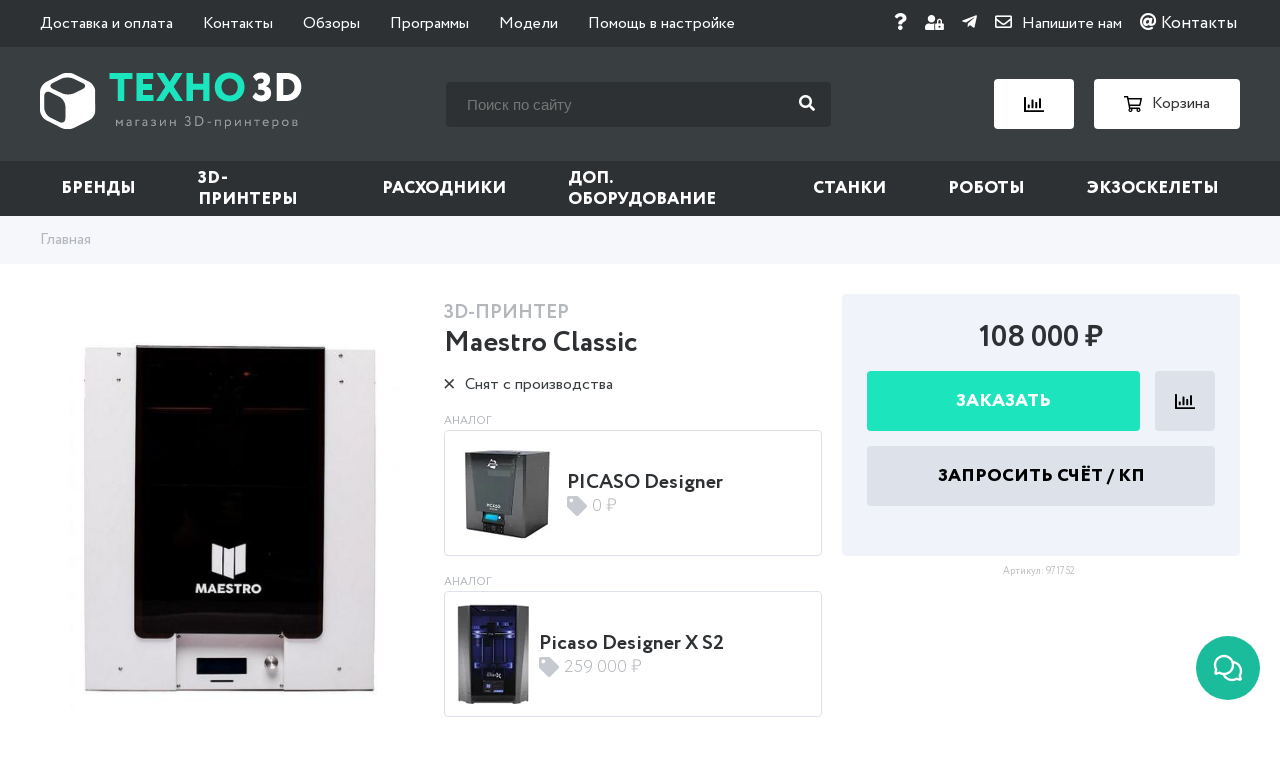

--- FILE ---
content_type: text/html; charset=utf-8
request_url: https://3dpt.ru/product/3d-printer-maestro-classic
body_size: 33614
content:
<!DOCTYPE html>
<html lang="ru">
  <head><link media='print' onload='this.media="all"' rel='stylesheet' type='text/css' href='/served_assets/public/jquery.modal-0c2631717f4ce8fa97b5d04757d294c2bf695df1d558678306d782f4bf7b4773.css'><meta data-config="{&quot;product_id&quot;:210300250}" name="page-config" content="" /><meta data-config="{&quot;money_with_currency_format&quot;:{&quot;delimiter&quot;:&quot; &quot;,&quot;separator&quot;:&quot;.&quot;,&quot;format&quot;:&quot;%n %u&quot;,&quot;unit&quot;:&quot;₽&quot;,&quot;show_price_without_cents&quot;:1},&quot;currency_code&quot;:&quot;RUR&quot;,&quot;currency_iso_code&quot;:&quot;RUB&quot;,&quot;default_currency&quot;:{&quot;title&quot;:&quot;Российский рубль&quot;,&quot;code&quot;:&quot;RUR&quot;,&quot;rate&quot;:1.0,&quot;format_string&quot;:&quot;%n %u&quot;,&quot;unit&quot;:&quot;₽&quot;,&quot;price_separator&quot;:&quot;&quot;,&quot;is_default&quot;:true,&quot;price_delimiter&quot;:&quot;&quot;,&quot;show_price_with_delimiter&quot;:true,&quot;show_price_without_cents&quot;:true},&quot;facebook&quot;:{&quot;pixelActive&quot;:false,&quot;currency_code&quot;:&quot;RUB&quot;,&quot;use_variants&quot;:null},&quot;vk&quot;:{&quot;pixel_active&quot;:null,&quot;price_list_id&quot;:null},&quot;new_ya_metrika&quot;:true,&quot;ecommerce_data_container&quot;:&quot;dataLayer&quot;,&quot;common_js_version&quot;:null,&quot;vue_ui_version&quot;:null,&quot;feedback_captcha_enabled&quot;:&quot;0&quot;,&quot;account_id&quot;:171053,&quot;hide_items_out_of_stock&quot;:false,&quot;forbid_order_over_existing&quot;:false,&quot;minimum_items_price&quot;:null,&quot;enable_comparison&quot;:true,&quot;locale&quot;:&quot;ru&quot;,&quot;client_group&quot;:null,&quot;consent_to_personal_data&quot;:{&quot;active&quot;:true,&quot;obligatory&quot;:true,&quot;description&quot;:&quot;\u003cp\u003eНастоящим подтверждаю, что я ознакомлен и согласен с условиями \u003ca href=\&quot;/page/oferta\&quot; target=\&quot;blank\&quot;\u003eоферты и политики конфиденциальности\u003c/a\u003e.\u003c/p\u003e&quot;},&quot;recaptcha_key&quot;:&quot;6LfXhUEmAAAAAOGNQm5_a2Ach-HWlFKD3Sq7vfFj&quot;,&quot;recaptcha_key_v3&quot;:&quot;6LcZi0EmAAAAAPNov8uGBKSHCvBArp9oO15qAhXa&quot;,&quot;yandex_captcha_key&quot;:&quot;ysc1_ec1ApqrRlTZTXotpTnO8PmXe2ISPHxsd9MO3y0rye822b9d2&quot;,&quot;checkout_float_order_content_block&quot;:true,&quot;available_products_characteristics_ids&quot;:null,&quot;sber_id_app_id&quot;:&quot;5b5a3c11-72e5-4871-8649-4cdbab3ba9a4&quot;,&quot;theme_generation&quot;:2,&quot;quick_checkout_captcha_enabled&quot;:false,&quot;max_order_lines_count&quot;:500,&quot;sber_bnpl_min_amount&quot;:1000,&quot;sber_bnpl_max_amount&quot;:150000,&quot;counter_settings&quot;:{&quot;data_layer_name&quot;:&quot;dataLayer&quot;,&quot;new_counters_setup&quot;:false,&quot;add_to_cart_event&quot;:true,&quot;remove_from_cart_event&quot;:true,&quot;add_to_wishlist_event&quot;:true},&quot;site_setting&quot;:{&quot;show_cart_button&quot;:true,&quot;show_service_button&quot;:false,&quot;show_marketplace_button&quot;:false,&quot;show_quick_checkout_button&quot;:true},&quot;warehouses&quot;:[],&quot;captcha_type&quot;:&quot;google&quot;,&quot;human_readable_urls&quot;:false}" name="shop-config" content="" /><meta name='js-evnvironment' content='production' /><meta name='default-locale' content='ru' /><meta name='insales-redefined-api-methods' content="[]" /><script type="text/javascript" src="https://static.insales-cdn.com/assets/static-versioned/v3.72/static/libs/lodash/4.17.21/lodash.min.js"></script>
<!--InsalesCounter -->
<script type="text/javascript">
(function() {
  if (typeof window.__insalesCounterId !== 'undefined') {
    return;
  }

  try {
    Object.defineProperty(window, '__insalesCounterId', {
      value: 171053,
      writable: true,
      configurable: true
    });
  } catch (e) {
    console.error('InsalesCounter: Failed to define property, using fallback:', e);
    window.__insalesCounterId = 171053;
  }

  if (typeof window.__insalesCounterId === 'undefined') {
    console.error('InsalesCounter: Failed to set counter ID');
    return;
  }

  let script = document.createElement('script');
  script.async = true;
  script.src = '/javascripts/insales_counter.js?7';
  let firstScript = document.getElementsByTagName('script')[0];
  firstScript.parentNode.insertBefore(script, firstScript);
})();
</script>
<!-- /InsalesCounter -->

    <meta http-equiv="Content-Type" content="text/html; charset=utf-8" />
<title>
	
		Maestro Classic купить 3D-принтер в Москве - магазин «Техно 3D»
  
	
      
</title>

<meta name="robots" content="index,follow" />
<meta name="description" content="

	
		
Прекрасный представитель отечественного производства из сегмента 3D оборудования, принтер 3D Maestro Classic. Качественный п...
 
	
      
">
<meta name="Keywords" content="Maestro Classic купить 3D-принтер в Москве - магазин «Техно 3D»
 ">
<meta http-equiv="X-UA-Compatible" content="IE=Edge" />
<meta name="viewport" content="width=device-width, initial-scale=1.0">


<link rel="icon" href="https://assets3.insales.ru/assets/1/2910/1305438/1574333149/favicon.png" type="image/png">
<link rel="apple-touch-icon" sizes="180x180" href="https://static.insales-cdn.com/assets/1/7574/1703318/1763457424/apple-touch-icon.png">
<link rel="icon" type="image/png" sizes="32x32" href="https://static.insales-cdn.com/assets/1/7574/1703318/1763457424/favicon-32x32.png">
<link rel="icon" type="image/png" sizes="16x16" href="https://static.insales-cdn.com/assets/1/7574/1703318/1763457424/favicon-16x16.png">
<link rel="mask-icon" href="https://static.insales-cdn.com/assets/1/7574/1703318/1763457424/safari-pinned-tab.svg" color="#1ae5be">
<meta name="msapplication-TileColor" content="#1ae5be">
<meta name="theme-color" content="#ffffff">


<link rel="canonical" href="https://3dpt.ru/product/3d-printer-maestro-classic"/>



<link type="text/css" rel="stylesheet" media="all" href="https://static.insales-cdn.com/assets/1/7574/1703318/1763457424/template.css" />
    <meta name="google-site-verification" content="76r3oPmTVqptHtXe9RXfIv_4rYdBhWpwbplmpwf-PBI" />
    
  <meta name='product-id' content='210300250' />
</head>
  <body id='body' class="not-checkout">
    
    <header>
  <div class="mobile_top_line_header">
    <div class="container">
      <div class="content_mobile_top_line_header">
        <div class="item_mobile_top_line_header">
          <div class="burger_menu"><span></span></div>
          <span>Меню</span>
        </div>
        <div class="item_mobile_top_line_header">
          <div class="search_mobile_button"><i class="fa fa-search" aria-hidden="true"></i><i class="fa fa-times" aria-hidden="true"></i></div>
          <a href="/compares" class="link_mobile_top_line_header">
            <img class="img_center_line_header" src="https://static.insales-cdn.com/assets/1/7574/1703318/1763457424/compare-white.svg" alt="Сравнение" title="Сравнение">
            <div class="count_header_block js_count_compare"></div>
          </a>
          <a href="/cart_items" class="link_mobile_top_line_header">
            <img class="img_center_line_header" src="https://static.insales-cdn.com/assets/1/7574/1703318/1763457424/cart-white.svg" alt="Корзина" title="Корзина">
            <div class="count_header_block js_count_cart" >0</div>
          </a>
        </div>
      </div>
    </div>
    <div class="mobile-search">
      <div class="container">
        <form class="serch_header-form" action="/search" method="get">
          
          <input type="text" name="q" value="" id="left_search_field" class="input_serch_header" placeholder="Поиск по сайту" />
          <button class="submit_input_serch_header" type="submit" id="left_search_button"><i class="fa fa-search" aria-hidden="true"></i></button>
        </form>
      </div>
    </div>


  </div>
  <div class="top_line_header">
    <div class="container">
      <div class="content_top_line_header">
        <ul class="top_menu">
          
            
            
            <li class="" >
              <a href="/page/dostavka-i-oplata">Доставка и оплата</a> 
            </li>
          
            
            
            <li class="" >
              <a href="/page/kontakty">Контакты</a> 
            </li>
          
            
            
            <li class="" >
              <a href="/blogs/3d-printer">Обзоры</a> 
            </li>
          
            
            
            <li class="" >
              <a href="/page/soft">Программы</a> 
            </li>
          
            
            
            <li class="" >
              <a href="/page/3d-models">Модели</a> 
            </li>
          
            
            
            <li class="" >
              <a href="/page/faq">Помощь в настройке</a> 
            </li>
          
        </ul>
        <div class="soc_header">
          
        <a href="#modal-faq" data-fancybox ><i class="fas fa-question"></i></a>

         <a href="/client_account/login">
            <i class="fas fa-user-lock fa-sm"></i>
          </a>
          
          
          <a href="tg://resolve?domain=dptchatbot&start=db4f6ef3820eefb5a5667bb2%3Aru" title="Telegram">
            <i class="fab fa-telegram-plane"></i>
          </a>
          
          <a href="#modal_contact" title="E-mail" data-fancybox><i class="far fa-envelope" aria-hidden="true" onclick="yaCounter28926180.reachGoal('contact'); return true;"></i><span>Напишите нам</span></a>
          <a href="/page/kontakty"><i class="fas fa-at"></i> Контакты
          </a>
        </div>
      </div>
    </div>
  </div>
  <div class="center_line_header">
    <div class="container">
      <div class="content_center_line_header">
        <a href="/" class="link_logo">
          <img class="logo" src="https://static.insales-cdn.com/assets/1/7574/1703318/1763457424/logo.svg" alt="ТЕХНО 3D" title="ТЕХНО 3D" width="262" height="58" />
          <img class="logo-mobile" src="https://static.insales-cdn.com/assets/1/7574/1703318/1763457424/logo-mini.svg" alt="ТЕХНО 3D" title="ТЕХНО 3D" />
        </a>
        <form class="serch_header" action="/search" method="get">
          
          <input type="text" name="q" value="" id="left_search_field" class="input_serch_header" placeholder="Поиск по сайту" />
          <button class="submit_input_serch_header" type="submit" id="left_search_button"><i class="fa fa-search" aria-hidden="true"></i></button>
        </form>

        <div class="block_link_center_line_header">
          <a class="link_center_line_header" href="/compares" title="Сравнение">
            <img class="img_center_line_header" src="https://static.insales-cdn.com/assets/1/7574/1703318/1763457424/compare.svg" alt="Сравнение" title="Сравнение" />
            <div class="count_header_block js_count_compare"></div>
          </a>
          <a class="link_center_line_header" href="/cart_items" title="Корзина">
            <img class="img_center_line_header" src="https://static.insales-cdn.com/assets/1/7574/1703318/1763457424/cart.svg" alt="Корзина" title="Корзина" />
            <span>Корзина</span>
            <div class="count_header_block js_count_cart" >0</div>
          </a>
        </div>
      </div>
    </div>
  </div>
  <div class="bottom_line_header">
    <div class="container">
      <div class="title_menu_mob">Каталог</div>
      
      
      
      
      <ul class="main_menu">
        
        
        
          <li class="has_sub  ">
            <a href="/collection/brand">Бренды</a>
            
              
              <div class="menu-submenu main_submenu hasmenu-prod">
                
                
                  <div class="content_main_submenu brand">
                    <div class="back_menu_mob"><i class="fa fa-angle-left" aria-hidden="true"></i> Назад к меню</div>
                    <div class="submenu-brand-container">
                      <div class="submenu-brand-left brand">
                        <div class="submenu-brand-title">Бренды A-Z:</div>
                        <div class="brand-litteras">
                          
                          
                            
                            
                              
                              <div class="litera-item">
                                <a href="/collection/brand#A0-9">
                                  
                                    #
                                  
                                </a>
                              </div>
                            
                          
                            
                            
                          
                            
                            
                          
                            
                            
                          
                            
                            
                          
                            
                            
                              
                              <div class="litera-item">
                                <a href="/collection/brand#A">
                                  
                                  A
                                    
                                </a>
                              </div>
                            
                          
                            
                            
                          
                            
                            
                          
                            
                            
                          
                            
                            
                          
                            
                            
                          
                            
                            
                          
                            
                            
                          
                            
                            
                          
                            
                            
                          
                            
                            
                          
                            
                            
                          
                            
                            
                          
                            
                            
                          
                            
                            
                          
                            
                            
                          
                            
                            
                          
                            
                            
                          
                            
                            
                          
                            
                            
                          
                            
                            
                          
                            
                            
                          
                            
                            
                          
                            
                            
                          
                            
                            
                          
                            
                            
                          
                            
                            
                              
                              <div class="litera-item">
                                <a href="/collection/brand#B">
                                  
                                  B
                                    
                                </a>
                              </div>
                            
                          
                            
                            
                          
                            
                            
                          
                            
                            
                          
                            
                            
                          
                            
                            
                          
                            
                            
                          
                            
                            
                          
                            
                            
                          
                            
                            
                          
                            
                            
                          
                            
                            
                          
                            
                            
                          
                            
                            
                          
                            
                            
                              
                              <div class="litera-item">
                                <a href="/collection/brand#C">
                                  
                                  C
                                    
                                </a>
                              </div>
                            
                          
                            
                            
                          
                            
                            
                          
                            
                            
                          
                            
                            
                          
                            
                            
                          
                            
                            
                          
                            
                            
                          
                            
                            
                          
                            
                            
                          
                            
                            
                          
                            
                            
                          
                            
                            
                          
                            
                            
                          
                            
                            
                          
                            
                            
                              
                              <div class="litera-item">
                                <a href="/collection/brand#D">
                                  
                                  D
                                    
                                </a>
                              </div>
                            
                          
                            
                            
                          
                            
                            
                          
                            
                            
                          
                            
                            
                          
                            
                            
                          
                            
                            
                          
                            
                            
                          
                            
                            
                          
                            
                            
                          
                            
                            
                          
                            
                            
                              
                              <div class="litera-item">
                                <a href="/collection/brand#E">
                                  
                                  E
                                    
                                </a>
                              </div>
                            
                          
                            
                            
                          
                            
                            
                          
                            
                            
                          
                            
                            
                          
                            
                            
                          
                            
                            
                          
                            
                            
                          
                            
                            
                          
                            
                            
                          
                            
                            
                          
                            
                            
                          
                            
                            
                              
                              <div class="litera-item">
                                <a href="/collection/brand#F">
                                  
                                  F
                                    
                                </a>
                              </div>
                            
                          
                            
                            
                          
                            
                            
                          
                            
                            
                          
                            
                            
                          
                            
                            
                          
                            
                            
                          
                            
                            
                          
                            
                            
                          
                            
                            
                          
                            
                            
                          
                            
                            
                          
                            
                            
                          
                            
                            
                          
                            
                            
                          
                            
                            
                          
                            
                            
                              
                              <div class="litera-item">
                                <a href="/collection/brand#G">
                                  
                                  G
                                    
                                </a>
                              </div>
                            
                          
                            
                            
                          
                            
                            
                          
                            
                            
                          
                            
                            
                          
                            
                            
                          
                            
                            
                              
                              <div class="litera-item">
                                <a href="/collection/brand#H">
                                  
                                  H
                                    
                                </a>
                              </div>
                            
                          
                            
                            
                          
                            
                            
                          
                            
                            
                          
                            
                            
                          
                            
                            
                          
                            
                            
                          
                            
                            
                          
                            
                            
                          
                            
                            
                          
                            
                            
                          
                            
                            
                          
                            
                            
                          
                            
                            
                              
                              <div class="litera-item">
                                <a href="/collection/brand#I">
                                  
                                  I
                                    
                                </a>
                              </div>
                            
                          
                            
                            
                          
                            
                            
                          
                            
                            
                          
                            
                            
                          
                            
                            
                          
                            
                            
                          
                            
                            
                          
                            
                            
                          
                            
                            
                          
                            
                            
                          
                            
                            
                          
                            
                            
                          
                            
                            
                          
                            
                            
                              
                              <div class="litera-item">
                                <a href="/collection/brand#J">
                                  
                                  J
                                    
                                </a>
                              </div>
                            
                          
                            
                            
                          
                            
                            
                              
                              <div class="litera-item">
                                <a href="/collection/brand#K">
                                  
                                  K
                                    
                                </a>
                              </div>
                            
                          
                            
                            
                          
                            
                            
                          
                            
                            
                          
                            
                            
                          
                            
                            
                          
                            
                            
                          
                            
                            
                          
                            
                            
                              
                              <div class="litera-item">
                                <a href="/collection/brand#L">
                                  
                                  L
                                    
                                </a>
                              </div>
                            
                          
                            
                            
                          
                            
                            
                          
                            
                            
                          
                            
                            
                          
                            
                            
                          
                            
                            
                          
                            
                            
                          
                            
                            
                              
                              <div class="litera-item">
                                <a href="/collection/brand#M">
                                  
                                  M
                                    
                                </a>
                              </div>
                            
                          
                            
                            
                          
                            
                            
                          
                            
                            
                          
                            
                            
                          
                            
                            
                          
                            
                            
                          
                            
                            
                          
                            
                            
                          
                            
                            
                          
                            
                            
                          
                            
                            
                          
                            
                            
                          
                            
                            
                          
                            
                            
                          
                            
                            
                          
                            
                            
                          
                            
                            
                          
                            
                            
                          
                            
                            
                          
                            
                            
                          
                            
                            
                          
                            
                            
                              
                              <div class="litera-item">
                                <a href="/collection/brand#N">
                                  
                                  N
                                    
                                </a>
                              </div>
                            
                          
                            
                            
                          
                            
                            
                          
                            
                            
                          
                            
                            
                          
                            
                            
                          
                            
                            
                          
                            
                            
                          
                            
                            
                          
                            
                            
                          
                            
                            
                              
                              <div class="litera-item">
                                <a href="/collection/brand#O">
                                  
                                  O
                                    
                                </a>
                              </div>
                            
                          
                            
                            
                          
                            
                            
                          
                            
                            
                          
                            
                            
                          
                            
                            
                          
                            
                            
                              
                              <div class="litera-item">
                                <a href="/collection/brand#P">
                                  
                                  P
                                    
                                </a>
                              </div>
                            
                          
                            
                            
                          
                            
                            
                          
                            
                            
                          
                            
                            
                          
                            
                            
                          
                            
                            
                          
                            
                            
                          
                            
                            
                          
                            
                            
                          
                            
                            
                          
                            
                            
                          
                            
                            
                          
                            
                            
                              
                              <div class="litera-item">
                                <a href="/collection/brand#Q">
                                  
                                  Q
                                    
                                </a>
                              </div>
                            
                          
                            
                            
                          
                            
                            
                              
                              <div class="litera-item">
                                <a href="/collection/brand#R">
                                  
                                  R
                                    
                                </a>
                              </div>
                            
                          
                            
                            
                          
                            
                            
                          
                            
                            
                          
                            
                            
                          
                            
                            
                          
                            
                            
                          
                            
                            
                          
                            
                            
                          
                            
                            
                          
                            
                            
                          
                            
                            
                              
                              <div class="litera-item">
                                <a href="/collection/brand#S">
                                  
                                  S
                                    
                                </a>
                              </div>
                            
                          
                            
                            
                          
                            
                            
                          
                            
                            
                          
                            
                            
                          
                            
                            
                          
                            
                            
                          
                            
                            
                          
                            
                            
                          
                            
                            
                          
                            
                            
                          
                            
                            
                          
                            
                            
                          
                            
                            
                          
                            
                            
                          
                            
                            
                          
                            
                            
                          
                            
                            
                          
                            
                            
                          
                            
                            
                          
                            
                            
                          
                            
                            
                          
                            
                            
                          
                            
                            
                          
                            
                            
                          
                            
                            
                          
                            
                            
                          
                            
                            
                          
                            
                            
                          
                            
                            
                          
                            
                            
                          
                            
                            
                          
                            
                            
                          
                            
                            
                          
                            
                            
                          
                            
                            
                              
                              <div class="litera-item">
                                <a href="/collection/brand#T">
                                  
                                  T
                                    
                                </a>
                              </div>
                            
                          
                            
                            
                          
                            
                            
                          
                            
                            
                          
                            
                            
                          
                            
                            
                          
                            
                            
                          
                            
                            
                          
                            
                            
                          
                            
                            
                          
                            
                            
                          
                            
                            
                          
                            
                            
                          
                            
                            
                          
                            
                            
                          
                            
                            
                          
                            
                            
                          
                            
                            
                          
                            
                            
                          
                            
                            
                          
                            
                            
                              
                              <div class="litera-item">
                                <a href="/collection/brand#U">
                                  
                                  U
                                    
                                </a>
                              </div>
                            
                          
                            
                            
                          
                            
                            
                          
                            
                            
                          
                            
                            
                          
                            
                            
                          
                            
                            
                          
                            
                            
                          
                            
                            
                          
                            
                            
                          
                            
                            
                          
                            
                            
                          
                            
                            
                          
                            
                            
                          
                            
                            
                              
                              <div class="litera-item">
                                <a href="/collection/brand#V">
                                  
                                  V
                                    
                                </a>
                              </div>
                            
                          
                            
                            
                          
                            
                            
                          
                            
                            
                          
                            
                            
                          
                            
                            
                          
                            
                            
                          
                            
                            
                              
                              <div class="litera-item">
                                <a href="/collection/brand#W">
                                  
                                  W
                                    
                                </a>
                              </div>
                            
                          
                            
                            
                          
                            
                            
                          
                            
                            
                          
                            
                            
                          
                            
                            
                          
                            
                            
                          
                            
                            
                          
                            
                            
                          
                            
                            
                              
                              <div class="litera-item">
                                <a href="/collection/brand#X">
                                  
                                  X
                                    
                                </a>
                              </div>
                            
                          
                            
                            
                          
                            
                            
                          
                            
                            
                          
                            
                            
                              
                              <div class="litera-item">
                                <a href="/collection/brand#Z">
                                  
                                  Z
                                    
                                </a>
                              </div>
                            
                          
                            
                            
                          
                            
                            
                          
                            
                            
                              
                              <div class="litera-item">
                                <a href="/collection/brand#А">
                                  
                                  А
                                    
                                </a>
                              </div>
                            
                          
                            
                            
                          
                            
                            
                              
                              <div class="litera-item">
                                <a href="/collection/brand#З">
                                  
                                  З
                                    
                                </a>
                              </div>
                            
                          
                            
                            
                              
                              <div class="litera-item">
                                <a href="/collection/brand#Л">
                                  
                                  Л
                                    
                                </a>
                              </div>
                            
                          
                            
                            
                              
                              <div class="litera-item">
                                <a href="/collection/brand#Э">
                                  
                                  Э
                                    
                                </a>
                              </div>
                            
                          
                            
                            
                          
                        </div>
                        <a href="/collection/brand" class="button btn-more-brand">Показать все</a>
                      </div>
                      <div class="submenu-brand-right" style="width: 70%;">
                        <div class="subcollection-list-wrapper">
                          <ul class="subcollection-list" data-step="0" style="left:0">
                            
                              
                                <li>
                                  <a href="/collection/3d-systems">3D Systems</a>
                                </li>
                              
                            
                              
                                <li>
                                  <a href="/collection/3dgence">3DGence</a>
                                </li>
                              
                            
                              
                                <li>
                                  <a href="/collection/3dquality">3DQuality</a>
                                </li>
                              
                            
                              
                                <li>
                                  <a href="/collection/3dsla">3DSLA</a>
                                </li>
                              
                            
                              
                                <li>
                                  <a href="/collection/3diy">3Diy</a>
                                </li>
                              
                            
                              
                            
                              
                            
                              
                                <li>
                                  <a href="/collection/admatec">ADMATEC</a>
                                </li>
                              
                            
                              
                            
                              
                                <li>
                                  <a href="/collection/aman">AMAN</a>
                                </li>
                              
                            
                              
                                <li>
                                  <a href="/collection/aon3d">AON3D</a>
                                </li>
                              
                            
                              
                            
                              
                            
                              
                                <li>
                                  <a href="/collection/addnorth">AddNorth</a>
                                </li>
                              
                            
                              
                                <li>
                                  <a href="/collection/addsol">AddSol</a>
                                </li>
                              
                            
                              
                            
                              
                                <li>
                                  <a href="/collection/advercut">Advercut</a>
                                </li>
                              
                            
                              
                            
                              
                            
                              
                                <li>
                                  <a href="/collection/alfawise">Alfawise</a>
                                </li>
                              
                            
                              
                                <li>
                                  <a href="/collection/algolaser">AlgoLaser</a>
                                </li>
                              
                            
                              
                            
                              
                            
                              
                                <li>
                                  <a href="/collection/anet">Anet</a>
                                </li>
                              
                            
                              
                            
                              
                            
                              
                                <li>
                                  <a href="/collection/anycubic">Anycubic</a>
                                </li>
                              
                            
                              
                                <li>
                                  <a href="/collection/artec-3d">Artec 3D</a>
                                </li>
                              
                            
                              
                                <li>
                                  <a href="/collection/artillery">Artillery</a>
                                </li>
                              
                            
                              
                                <li>
                                  <a href="/collection/asiga">Asiga</a>
                                </li>
                              
                            
                              
                            
                              
                                <li>
                                  <a href="/collection/b9creations">B9Creations</a>
                                </li>
                              
                            
                              
                                <li>
                                  <a href="/collection/bcn3d">BCN3D</a>
                                </li>
                              
                            
                              
                                <li>
                                  <a href="/collection/biqu">BIQU</a>
                                </li>
                              
                            
                              
                                <li>
                                  <a href="/collection/blb-industries">BLB Industries</a>
                                </li>
                              
                            
                              
                                <li>
                                  <a href="/collection/bambu-lab">Bambu Lab</a>
                                </li>
                              
                            
                              
                            
                              
                                <li>
                                  <a href="/collection/be3d">Be3D</a>
                                </li>
                              
                            
                              
                            
                              
                            
                              
                                <li>
                                  <a href="/collection/bestfilament">BestFilament</a>
                                </li>
                              
                            
                              
                            
                              
                                <li>
                                  <a href="/collection/bigrep">BigRep</a>
                                </li>
                              
                            
                              
                            
                              
                                <li>
                                  <a href="/collection/builder">Builder</a>
                                </li>
                              
                            
                              
                                <li>
                                  <a href="/collection/cnc-barcenas">CNC Barcenas</a>
                                </li>
                              
                            
                              
                                <li>
                                  <a href="/collection/carbon-3d">Carbon 3D</a>
                                </li>
                              
                            
                              
                            
                              
                                <li>
                                  <a href="/collection/choc-edge">Choc Edge</a>
                                </li>
                              
                            
                              
                                <li>
                                  <a href="/collection/ciclop">Ciclop</a>
                                </li>
                              
                            
                              
                            
                              
                                <li>
                                  <a href="/collection/colorfabb">ColorFabb</a>
                                </li>
                              
                            
                              
                                <li>
                                  <a href="/collection/craftbot">CraftBot</a>
                                </li>
                              
                            
                              
                                <li>
                                  <a href="/collection/creaform">Creaform</a>
                                </li>
                              
                            
                              
                                <li>
                                  <a href="/collection/creality3d">Creality</a>
                                </li>
                              
                            
                              
                                <li>
                                  <a href="/collection/creatbot">CreatBot</a>
                                </li>
                              
                            
                              
                                <li>
                                  <a href="/collection/creatwit">Creatwit</a>
                                </li>
                              
                            
                              
                            
                              
                            
                              
                                <li>
                                  <a href="/collection/cyberon">Cyberon</a>
                                </li>
                              
                            
                              
                            
                              
                            
                              
                                <li>
                                  <a href="/collection/dfkit">DFKit</a>
                                </li>
                              
                            
                              
                            
                              
                                <li>
                                  <a href="/collection/dobot">DOBOT</a>
                                </li>
                              
                            
                              
                                <li>
                                  <a href="/collection/dws-systems">DWS Systems</a>
                                </li>
                              
                            
                              
                            
                              
                            
                              
                                <li>
                                  <a href="/collection/discovery">Discovery</a>
                                </li>
                              
                            
                              
                            
                              
                                <li>
                                  <a href="/collection/dremel">Dremel</a>
                                </li>
                              
                            
                              
                                <li>
                                  <a href="/collection/egl3d">EGL3D</a>
                                </li>
                              
                            
                              
                            
                              
                                <li>
                                  <a href="/collection/esun">ESUN</a>
                                </li>
                              
                            
                              
                            
                              
                                <li>
                                  <a href="/collection/easythreed">EasyThreed</a>
                                </li>
                              
                            
                              
                            
                              
                            
                              
                                <li>
                                  <a href="/collection/elegoo">Elegoo</a>
                                </li>
                              
                            
                              
                                <li>
                                  <a href="/collection/element">Element</a>
                                </li>
                              
                            
                              
                            
                              
                                <li>
                                  <a href="/collection/envisiontec">EnvisionTEC</a>
                                </li>
                              
                            
                              
                                <li>
                                  <a href="/collection/extrudr">Extrudr</a>
                                </li>
                              
                            
                              
                                <li>
                                  <a href="/collection/felixprinters">FELIXprinters</a>
                                </li>
                              
                            
                              
                                <li>
                                  <a href="/collection/flsun-2">FLSUN</a>
                                </li>
                              
                            
                              
                                <li>
                                  <a href="/collection/flux">FLUX</a>
                                </li>
                              
                            
                              
                                <li>
                                  <a href="/collection/fanuc">Fanuc</a>
                                </li>
                              
                            
                              
                                <li>
                                  <a href="/collection/farsoon-technologies">Farsoon Technologies</a>
                                </li>
                              
                            
                              
                            
                              
                            
                              
                                <li>
                                  <a href="/collection/fiberlogy">Fiberlogy</a>
                                </li>
                              
                            
                              
                                <li>
                                  <a href="/collection/filamentarno">Filamentarno</a>
                                </li>
                              
                            
                              
                                <li>
                                  <a href="/collection/fillamentum">Fillamentum</a>
                                </li>
                              
                            
                              
                                <li>
                                  <a href="/collection/flashforge">FlashForge</a>
                                </li>
                              
                            
                              
                            
                              
                                <li>
                                  <a href="/collection/flyingbear">FlyingBear</a>
                                </li>
                              
                            
                              
                                <li>
                                  <a href="/collection/formlabs">Formlabs</a>
                                </li>
                              
                            
                              
                            
                              
                                <li>
                                  <a href="/collection/funtodo-2">Fun To Do</a>
                                </li>
                              
                            
                              
                            
                              
                                <li>
                                  <a href="/collection/geralkom">Geralkom</a>
                                </li>
                              
                            
                              
                            
                              
                                <li>
                                  <a href="/collection/glowforge">Glowforge</a>
                                </li>
                              
                            
                              
                                <li>
                                  <a href="/collection/granbo">Granbo</a>
                                </li>
                              
                            
                              
                                <li>
                                  <a href="/collection/gweike">Gweike</a>
                                </li>
                              
                            
                              
                                <li>
                                  <a href="/collection/harzlabs">HARZ Labs</a>
                                </li>
                              
                            
                              
                                <li>
                                  <a href="/collection/hp">HP</a>
                                </li>
                              
                            
                              
                            
                              
                            
                              
                                <li>
                                  <a href="/collection/hardlight">HardLight</a>
                                </li>
                              
                            
                              
                            
                              
                            
                              
                                <li>
                                  <a href="/collection/heytone">Heytone</a>
                                </li>
                              
                            
                              
                            
                              
                            
                              
                                <li>
                                  <a href="/collection/hitbot">Hitbot</a>
                                </li>
                              
                            
                              
                            
                              
                            
                              
                                <li>
                                  <a href="/collection/ibridger">IBRIDGER</a>
                                </li>
                              
                            
                              
                                <li>
                                  <a href="/collection/iemai-3d">IEMAI 3D</a>
                                </li>
                              
                            
                              
                                <li>
                                  <a href="/collection/ifun">IFun</a>
                                </li>
                              
                            
                              
                                <li>
                                  <a href="/collection/indigo">INDIGO</a>
                                </li>
                              
                            
                              
                            
                              
                                <li>
                                  <a href="/collection/isl">ISL</a>
                                </li>
                              
                            
                              
                                <li>
                                  <a href="/collection/ivilol">IVILOL</a>
                                </li>
                              
                            
                              
                                <li>
                                  <a href="/collection/imprinta">Imprinta</a>
                                </li>
                              
                            
                              
                                <li>
                                  <a href="/collection/hercules">Imprinta Hercules</a>
                                </li>
                              
                            
                              
                            
                              
                            
                              
                                <li>
                                  <a href="/collection/intamsys">Intamsys</a>
                                </li>
                              
                            
                              
                            
                              
                            
                              
                                <li>
                                  <a href="/collection/jgmaker">JGMaker</a>
                                </li>
                              
                            
                              
                            
                              
                            
                              
                            
                              
                            
                              
                                <li>
                                  <a href="/collection/kelant">Kelant</a>
                                </li>
                              
                            
                              
                                <li>
                                  <a href="/collection/ketai-laser">Ketai Laser</a>
                                </li>
                              
                            
                              
                            
                              
                            
                              
                            
                              
                                <li>
                                  <a href="/collection/ldo-motors">LDO Motors</a>
                                </li>
                              
                            
                              
                                <li>
                                  <a href="/collection/ltt">LTT</a>
                                </li>
                              
                            
                              
                                <li>
                                  <a href="/collection/lasersolid-2">LaserSolid</a>
                                </li>
                              
                            
                              
                                <li>
                                  <a href="/collection/leapfrog">Leapfrog</a>
                                </li>
                              
                            
                              
                                <li>
                                  <a href="/collection/legion">Legion</a>
                                </li>
                              
                            
                              
                            
                              
                                <li>
                                  <a href="/collection/longer-3d">Longer 3D</a>
                                </li>
                              
                            
                              
                            
                              
                                <li>
                                  <a href="/collection/machinetic">MACHINETIC</a>
                                </li>
                              
                            
                              
                            
                              
                                <li>
                                  <a href="/collection/mlabs">MLABS</a>
                                </li>
                              
                            
                              
                                <li>
                                  <a href="/collection/maestro">Maestro</a>
                                </li>
                              
                            
                              
                                <li>
                                  <a href="/collection/magnum">Magnum</a>
                                </li>
                              
                            
                              
                                <li>
                                  <a href="/collection/makeblock">MakeBlock</a>
                                </li>
                              
                            
                              
                                <li>
                                  <a href="/collection/makerpi">MakerPi</a>
                                </li>
                              
                            
                              
                                <li>
                                  <a href="/collection/makerbot">Makerbot</a>
                                </li>
                              
                            
                              
                                <li>
                                  <a href="/collection/makex">Makex</a>
                                </li>
                              
                            
                              
                                <li>
                                  <a href="/collection/markforged">Markforged</a>
                                </li>
                              
                            
                              
                                <li>
                                  <a href="/collection/maxfotonix">MaxFotonix</a>
                                </li>
                              
                            
                              
                            
                              
                            
                              
                                <li>
                                  <a href="/collection/mecanumeric-sas">Mecanumeric S.A.S.</a>
                                </li>
                              
                            
                              
                                <li>
                                  <a href="/collection/medit">Medit</a>
                                </li>
                              
                            
                              
                            
                              
                                <li>
                                  <a href="/collection/mingda">Mingda</a>
                                </li>
                              
                            
                              
                            
                              
                            
                              
                                <li>
                                  <a href="/collection/modix">Modix</a>
                                </li>
                              
                            
                              
                            
                              
                                <li>
                                  <a href="/collection/mosaic">Mosaic</a>
                                </li>
                              
                            
                              
                            
                              
                            
                              
                            
                              
                                <li>
                                  <a href="/collection/nano-dimension">Nano Dimension</a>
                                </li>
                              
                            
                              
                                <li>
                                  <a href="/collection/nanoscribe">Nanoscribe</a>
                                </li>
                              
                            
                              
                                <li>
                                  <a href="/collection/natural-robotics">Natural Robotics</a>
                                </li>
                              
                            
                              
                            
                              
                            
                              
                                <li>
                                  <a href="/collection/nextdent">NextDent</a>
                                </li>
                              
                            
                              
                            
                              
                            
                              
                                <li>
                                  <a href="/collection/onsint">ONSINT</a>
                                </li>
                              
                            
                              
                                <li>
                                  <a href="/collection/ortur">ORTUR</a>
                                </li>
                              
                            
                              
                            
                              
                            
                              
                            
                              
                            
                              
                                <li>
                                  <a href="/collection/pyot-labs">PYOT Labs</a>
                                </li>
                              
                            
                              
                            
                              
                                <li>
                                  <a href="/collection/peopoly">Peopoly</a>
                                </li>
                              
                            
                              
                            
                              
                                <li>
                                  <a href="/collection/photocentric">Photocentric</a>
                                </li>
                              
                            
                              
                            
                              
                                <li>
                                  <a href="/collection/phrozen">Phrozen</a>
                                </li>
                              
                            
                              
                                <li>
                                  <a href="/collection/picaso">Picaso</a>
                                </li>
                              
                            
                              
                                <li>
                                  <a href="/collection/polymaker">PolyMaker</a>
                                </li>
                              
                            
                              
                                <li>
                                  <a href="/collection/printbox3d">PrintBox3D</a>
                                </li>
                              
                            
                              
                                <li>
                                  <a href="/collection/protofab">ProtoFab</a>
                                </li>
                              
                            
                              
                                <li>
                                  <a href="/collection/prusa-research">Prusa Research</a>
                                </li>
                              
                            
                              
                            
                              
                                <li>
                                  <a href="/collection/qidi">QIDI</a>
                                </li>
                              
                            
                              
                                <li>
                                  <a href="/collection/raise3d">Raise3D</a>
                                </li>
                              
                            
                              
                                <li>
                                  <a href="/collection/rangevision">RangeVision</a>
                                </li>
                              
                            
                              
                                <li>
                                  <a href="/collection/raylogic">Raylogic</a>
                                </li>
                              
                            
                              
                                <li>
                                  <a href="/collection/re3d">Re3D</a>
                                </li>
                              
                            
                              
                                <li>
                                  <a href="/collection/red-rock">Red Rock</a>
                                </li>
                              
                            
                              
                            
                              
                            
                              
                            
                              
                            
                              
                                <li>
                                  <a href="/collection/roland">Roland</a>
                                </li>
                              
                            
                              
                                <li>
                                  <a href="/collection/russian-dlp">Russian DLP</a>
                                </li>
                              
                            
                              
                                <li>
                                  <a href="/collection/scaneca">SCANECA</a>
                                </li>
                              
                            
                              
                                <li>
                                  <a href="/collection/scheu">SCHEU</a>
                                </li>
                              
                            
                              
                                <li>
                                  <a href="/collection/slm-solutions">SLM Solutions</a>
                                </li>
                              
                            
                              
                                <li>
                                  <a href="/collection/saga-robotics">Saga Robotics</a>
                                </li>
                              
                            
                              
                            
                              
                                <li>
                                  <a href="/collection/satori">Satori</a>
                                </li>
                              
                            
                              
                            
                              
                                <li>
                                  <a href="/collection/scantech">ScanTech</a>
                                </li>
                              
                            
                              
                                <li>
                                  <a href="/collection/scotle">Scotle</a>
                                </li>
                              
                            
                              
                            
                              
                            
                              
                            
                              
                                <li>
                                  <a href="/collection/sharebot">Sharebot</a>
                                </li>
                              
                            
                              
                                <li>
                                  <a href="/collection/shining">Shining 3D</a>
                                </li>
                              
                            
                              
                                <li>
                                  <a href="/collection/silver3d">Silver3D</a>
                                </li>
                              
                            
                              
                                <li>
                                  <a href="/collection/sinterit">Sinterit</a>
                                </li>
                              
                            
                              
                                <li>
                                  <a href="/collection/sintratec">Sintratec</a>
                                </li>
                              
                            
                              
                            
                              
                                <li>
                                  <a href="/collection/snapmaker">Snapmaker</a>
                                </li>
                              
                            
                              
                            
                              
                                <li>
                                  <a href="/collection/solidcraft">SolidCraft</a>
                                </li>
                              
                            
                              
                                <li>
                                  <a href="/collection/solidator">Solidator</a>
                                </li>
                              
                            
                              
                                <li>
                                  <a href="/collection/solutionix">Solutionix</a>
                                </li>
                              
                            
                              
                            
                              
                                <li>
                                  <a href="/collection/sovol">Sovol</a>
                                </li>
                              
                            
                              
                                <li>
                                  <a href="/collection/sparkmaker">SparkMaker</a>
                                </li>
                              
                            
                              
                            
                              
                                <li>
                                  <a href="/collection/sprint-3d">Sprint 3D</a>
                                </li>
                              
                            
                              
                                <li>
                                  <a href="/collection/sprintray">SprintRay</a>
                                </li>
                              
                            
                              
                            
                              
                            
                              
                                <li>
                                  <a href="/collection/steepline">Steepline</a>
                                </li>
                              
                            
                              
                                <li>
                                  <a href="/collection/stereotech">Stereotech</a>
                                </li>
                              
                            
                              
                                <li>
                                  <a href="/collection/stratasys">Stratasys</a>
                                </li>
                              
                            
                              
                            
                              
                                <li>
                                  <a href="/collection/tor-universal">TOR Universal</a>
                                </li>
                              
                            
                              
                            
                              
                            
                              
                                <li>
                                  <a href="/collection/tevo">Tevo</a>
                                </li>
                              
                            
                              
                            
                              
                            
                              
                                <li>
                                  <a href="/collection/thor3d">Thor3D</a>
                                </li>
                              
                            
                              
                                <li>
                                  <a href="/collection/tianfour">Tianfour</a>
                                </li>
                              
                            
                              
                                <li>
                                  <a href="/collection/tiertime">TierTime</a>
                                </li>
                              
                            
                              
                            
                              
                                <li>
                                  <a href="/collection/tiger3d">Tiger3D</a>
                                </li>
                              
                            
                              
                                <li>
                                  <a href="/collection/titan-robotics">Titan Robotics</a>
                                </li>
                              
                            
                              
                                <li>
                                  <a href="/collection/tobeca">Tobeca</a>
                                </li>
                              
                            
                              
                            
                              
                                <li>
                                  <a href="/collection/total-z">Total Z</a>
                                </li>
                              
                            
                              
                            
                              
                                <li>
                                  <a href="/collection/tractus3d">Tractus3D</a>
                                </li>
                              
                            
                              
                                <li>
                                  <a href="/collection/trilab">Trilab</a>
                                </li>
                              
                            
                              
                                <li>
                                  <a href="/collection/tronxy">Tronxy</a>
                                </li>
                              
                            
                              
                                <li>
                                  <a href="/collection/two-trees">Two Trees</a>
                                </li>
                              
                            
                              
                            
                              
                            
                              
                            
                              
                            
                              
                                <li>
                                  <a href="/collection/ultimaker">Ultimaker</a>
                                </li>
                              
                            
                              
                            
                              
                            
                              
                            
                              
                            
                              
                            
                              
                            
                              
                            
                              
                            
                              
                                <li>
                                  <a href="/collection/uniz">Uniz</a>
                                </li>
                              
                            
                              
                            
                              
                                <li>
                                  <a href="/collection/veltz">Veltz</a>
                                </li>
                              
                            
                              
                                <li>
                                  <a href="/collection/verashape">Verashape</a>
                                </li>
                              
                            
                              
                            
                              
                                <li>
                                  <a href="/collection/volgobot">VolgoBot</a>
                                </li>
                              
                            
                              
                                <li>
                                  <a href="/collection/vortex">Vortex</a>
                                </li>
                              
                            
                              
                                <li>
                                  <a href="/collection/voxelab">Voxelab</a>
                                </li>
                              
                            
                              
                                <li>
                                  <a href="/collection/wasp">WASP</a>
                                </li>
                              
                            
                              
                                <li>
                                  <a href="/collection/wanhao">Wanhao</a>
                                </li>
                              
                            
                              
                            
                              
                                <li>
                                  <a href="/collection/wazer">Wazer</a>
                                </li>
                              
                            
                              
                                <li>
                                  <a href="/collection/weber">Weber</a>
                                </li>
                              
                            
                              
                                <li>
                                  <a href="/collection/wiiboox">Wiiboox</a>
                                </li>
                              
                            
                              
                            
                              
                            
                              
                            
                              
                                <li>
                                  <a href="/collection/xinkebot">XINKEBOT</a>
                                </li>
                              
                            
                              
                                <li>
                                  <a href="/collection/xtlw">XTLW</a>
                                </li>
                              
                            
                              
                                <li>
                                  <a href="/collection/xyzprinting">XYZprinting</a>
                                </li>
                              
                            
                              
                                <li>
                                  <a href="/collection/xvico">Xvico</a>
                                </li>
                              
                            
                              
                                <li>
                                  <a href="/collection/viuscanner">ZCorporation</a>
                                </li>
                              
                            
                              
                                <li>
                                  <a href="/collection/zenit">Zenit</a>
                                </li>
                              
                            
                              
                                <li>
                                  <a href="/collection/zortrax">Zortrax</a>
                                </li>
                              
                            
                              
                                <li>
                                  <a href="/collection/ao-kbsm">АО "КБСМ"</a>
                                </li>
                              
                            
                              
                                <li>
                                  <a href="/collection/alfa">Альфа</a>
                                </li>
                              
                            
                              
                                <li>
                                  <a href="/collection/zver">ЗВЕРЬ</a>
                                </li>
                              
                            
                              
                                <li>
                                  <a href="/collection/lengrupp">ЛенГрупп</a>
                                </li>
                              
                            
                              
                                <li>
                                  <a href="/collection/ehp-rosatom">ЭХП РОСАТОМ</a>
                                </li>
                              
                            
                              
                                <li>
                                  <a href="/collection/energiyalab">ЭнергияЛаб</a>
                                </li>
                              
                            
                          </ul>
                        </div>
                        <div class="next-column-menu">
                          <i class="fa fa-angle-right"></i>
                        </div>
                      </div>
                    </div>
                  </div>
                
              </div>
            
          </li>
        
          <li class="has_sub notfull-submenu ">
            <a href="/collection/3d-printer">3D-принтеры</a>
            
              
              <div class="menu-submenu main_submenu hasmenu-prod">
                
                  <div class="content_main_submenu brand 
                              hasmenu-prod
                              ">
                    <div class="back_menu_mob"><i class="fa fa-angle-left" aria-hidden="true"></i> Назад к меню</div>
                    <div class="submenu-brand-container">
                      <div class="submenu-brand-left">
                        
                        <ul class="subcollection-list">
                        
                          <li class="hide-point">
                            <a href="/collection/3d-printer" class="">Все 3D-принтеры</a>
                          </li>
                        
                          
                          <li>
                            <a href="/collection/personalnye-3d-printery" style="font-size:15pt">Персональные</a>
                            
                          </li>
                          
                          <li>
                            <a href="/collection/professionalnye" style="font-size:15pt">Для бизнеса</a>
                            
                          </li>
                          
                          <li>
                            <a href="/collection/dlya-stomatologii" style="font-size:15pt">Для стоматологии</a>
                            
                          </li>
                          
                          <li>
                            <a href="/collection/dlya-yuvelirov" style="font-size:15pt">Для ювелиров</a>
                            
                          </li>
                          
                          <li>
                            <a href="/collection/sla" style="font-size:15pt">Фотополимерные</a>
                            
                          </li>
                          
                          <li>
                            <a href="/collection/po-plastiku" style="font-size:15pt">По пластику</a>
                            
                          </li>
                          
                          <li>
                            <a href="/collection/xl" style="font-size:15pt">Большие</a>
                            
                          </li>
                          
                          <li>
                            <a href="/collection/promyshlennye-3d-printery" style="font-size:15pt">Промышленные</a>
                            
                          </li>
                          
                          <li>
                            <a href="/collection/nedorogie-i-deshevye-3d-printery" style="font-size:15pt">Недорогие</a>
                            
                          </li>
                          
                          <li>
                            <a href="/collection/dlya-doma" style="font-size:15pt">Для дома</a>
                            
                          </li>
                          
                        </ul>
                        
                      </div>
                      <div class="submenu-brand-right">
                        <div class="submenu-products">
                          
                            

                              
                                
                                  
                                  <div class="prod-menu">
  <div class="flex-start flex-middle">
    <div class="prod-menu-img">
      <a href="/product/3d-printer-bambu-lab-h2d-combo">
        <img class="img_prod" src="https://static.insales-cdn.com/r/JK4z1983WYY/rs:fit:150:150:1/plain/images/products/1/5580/1001477580/medium_Screenshot_2025-04-13_at_15.40.17.png@webp" title="Купить за 273 999 ₽ —  в наличии в Москве. 
3D-принтер Bambu Lab H2D Combo (версия EU)"
            alt="Фотография — 3D-принтер Bambu Lab H2D Combo (версия EU)" width="auto" height="auto" />
      </a>
    </div>
    <div class="prod-menu-info">
      <div class="prod-menu-title">
        <a href="/product/3d-printer-bambu-lab-h2d-combo" class="">
          3D-принтер Bambu Lab H2D Combo (версия EU)  
        </a>
      </div>
      
        <div class="prod-menu-price">273 999 ₽</div>
      
    </div>
  </div>
</div>





                                
                              
                              
                              
                              

                            

                              
                              
                              
                              

                            

                              
                              
                              
                              

                            

                              
                              
                              
                              

                            

                              
                                
                                  
                                  <div class="prod-menu">
  <div class="flex-start flex-middle">
    <div class="prod-menu-img">
      <a href="/product/3d-printer-bambu-lab-p2s-combo-eu-versiya">
        <img class="img_prod" src="https://static.insales-cdn.com/r/C9aEK7VUTSc/rs:fit:150:150:1/plain/images/products/1/3377/2440441137/medium_bambu-lab-p2s-combo-1169119-en.png@webp" title="Купить за 99 990 ₽ —  в наличии в Москве. 
3D-принтер Bambu Lab P2S Combo (EU-версия)"
            alt="Фотография — 3D-принтер Bambu Lab P2S Combo (EU-версия)" width="auto" height="auto" />
      </a>
    </div>
    <div class="prod-menu-info">
      <div class="prod-menu-title">
        <a href="/product/3d-printer-bambu-lab-p2s-combo-eu-versiya" class="">
          3D-принтер Bambu Lab P2S Combo (EU-версия)  
        </a>
      </div>
      
        <div class="prod-menu-price">99 990 ₽</div>
      
    </div>
  </div>
</div>





                                
                              
                              
                              
                              

                            

                              
                              
                              
                              

                            

                              
                                
                                  
                                  <div class="prod-menu">
  <div class="flex-start flex-middle">
    <div class="prod-menu-img">
      <a href="/product/3d-printer-bambu-lab-h2s-combo-eu-versiya">
        <img class="img_prod" src="https://static.insales-cdn.com/r/mRXvEv6lNgk/rs:fit:150:150:1/plain/images/products/1/2681/2455825017/medium_Screenshot_2025-10-23_at_20.21.49.png@webp" title="Купить за 169 999 ₽ —  в наличии в Москве. 
3D-принтер Bambu Lab H2S Combo (EU-Версия)"
            alt="Фотография — 3D-принтер Bambu Lab H2S Combo (EU-Версия)" width="auto" height="auto" />
      </a>
    </div>
    <div class="prod-menu-info">
      <div class="prod-menu-title">
        <a href="/product/3d-printer-bambu-lab-h2s-combo-eu-versiya" class="">
          3D-принтер Bambu Lab H2S Combo (EU-Версия)  
        </a>
      </div>
      
        <div class="prod-menu-price">169 999 ₽</div>
      
    </div>
  </div>
</div>





                                
                              
                              
                              
                              

                            

                              
                              
                              
                              

                            

                              
                              
                              
                              

                            

                              
                              
                              
                              

                            

                              
                              
                              
                              

                            

                              
                              
                              
                              

                            

                              
                              
                              
                              

                            

                              
                              
                              
                              

                            

                              
                                
                                  
                                  <div class="prod-menu">
  <div class="flex-start flex-middle">
    <div class="prod-menu-img">
      <a href="/product/3d-printer-creality-ender-5-max-nabor-dlya-sborki">
        <img class="img_prod" src="https://static.insales-cdn.com/r/pPnKfO1nvy4/rs:fit:150:150:1/plain/images/products/1/7353/958692537/medium_creality-ender-5-max-810844-en.jpg@webp" title="Купить за 73 900 ₽ —  в наличии в Москве. 
3D-принтер Creality Ender 5 Max"
            alt="Фотография — 3D-принтер Creality Ender 5 Max" width="auto" height="auto" />
      </a>
    </div>
    <div class="prod-menu-info">
      <div class="prod-menu-title">
        <a href="/product/3d-printer-creality-ender-5-max-nabor-dlya-sborki" class="">
          3D-принтер Creality Ender 5 Max  
        </a>
      </div>
      
        <div class="prod-menu-price">73 900 ₽</div>
      
    </div>
  </div>
</div>





                                
                              
                              
                              
                              

                            

                              
                              
                              
                              

                            

                              
                              
                              
                              

                            

                              
                              
                              
                              

                            

                              
                              
                              
                              

                            

                              
                              
                              
                              

                            

                              
                              
                              
                              

                            

                              
                              
                              
                              

                            

                              
                              
                              
                              

                            

                              
                              
                              
                              

                            

                              
                              
                              
                              

                            

                              
                              
                              
                              

                            

                              
                              
                              
                              

                            

                              
                              
                              
                              

                            

                              
                              
                              
                              

                            

                              
                              
                              
                              

                            

                              
                              
                              
                              

                            

                              
                              
                              
                              

                            

                              
                              
                              
                              

                            

                              
                              
                              
                              

                            

                              
                              
                              
                              

                            

                              
                              
                              
                              

                            

                              
                              
                              
                              

                            

                              
                              
                              
                              

                            

                              
                              
                              
                              

                            

                              
                              
                              
                              

                            

                              
                              
                              
                              

                            

                              
                              
                              
                              

                            

                              
                              
                              
                              

                            

                              
                              
                              
                              

                            

                              
                              
                              
                              

                            

                              
                              
                              
                              

                            

                              
                              
                              
                              

                            

                              
                              
                              
                              

                            

                              
                              
                              
                              

                            

                              
                              
                              
                              

                            

                              
                              
                              
                              

                            

                              
                              
                              
                              

                            

                              
                              
                              
                              

                            

                              
                              
                              
                              

                            

                              
                              
                              
                              

                            

                              
                              
                              
                              

                            

                              
                              
                              
                              

                            

                              
                              
                              
                              

                            

                              
                              
                              
                              

                            

                              
                              
                              
                              

                            

                              
                              
                              
                              

                            

                              
                              
                              
                              

                            

                              
                              
                              
                              

                            

                              
                              
                              
                              

                            

                              
                              
                              
                              

                            

                              
                              
                              
                              

                            

                              
                              
                              
                              

                            

                              
                              
                              
                              

                            

                              
                              
                              
                              

                            

                              
                              
                              
                              

                            

                              
                              
                              
                              

                            

                              
                              
                              
                              

                            

                              
                              
                              
                              

                            

                              
                              
                              
                              

                            

                              
                              
                              
                              

                            
                          
                            

                              
                              
                              
                              

                            

                              
                              
                              
                              

                            

                              
                              
                              
                              

                            

                              
                              
                              
                              

                            

                              
                              
                              
                              

                            

                              
                              
                              
                              

                            

                              
                              
                              
                              

                            

                              
                              
                              
                              

                            

                              
                              
                              
                              

                            

                              
                              
                              
                              

                            

                              
                              
                              
                              

                            

                              
                              
                              
                              

                            

                              
                              
                              
                              

                            

                              
                              
                              
                              

                            

                              
                              
                              
                              

                            

                              
                              
                              
                              

                            

                              
                              
                              
                              

                            

                              
                              
                              
                              

                            

                              
                              
                              
                              

                            

                              
                              
                              
                              

                            

                              
                              
                              
                              

                            

                              
                              
                              
                              

                            

                              
                              
                              
                              

                            

                              
                                
                              
                              
                              
                              

                            

                              
                              
                              
                              

                            

                              
                              
                              
                              

                            

                              
                              
                              
                              

                            

                              
                              
                              
                              

                            

                              
                                
                                  
                                  <div class="prod-menu">
  <div class="flex-start flex-middle">
    <div class="prod-menu-img">
      <a href="/product/3d-printer-bambu-lab-h2d-combo">
        <img class="img_prod" src="https://static.insales-cdn.com/r/JK4z1983WYY/rs:fit:150:150:1/plain/images/products/1/5580/1001477580/medium_Screenshot_2025-04-13_at_15.40.17.png@webp" title="Купить за 273 999 ₽ —  в наличии в Москве. 
3D-принтер Bambu Lab H2D Combo (версия EU)"
            alt="Фотография — 3D-принтер Bambu Lab H2D Combo (версия EU)" width="auto" height="auto" />
      </a>
    </div>
    <div class="prod-menu-info">
      <div class="prod-menu-title">
        <a href="/product/3d-printer-bambu-lab-h2d-combo" class="">
          3D-принтер Bambu Lab H2D Combo (версия EU)  
        </a>
      </div>
      
        <div class="prod-menu-price">273 999 ₽</div>
      
    </div>
  </div>
</div>





                                
                              
                              
                              
                              

                            

                              
                              
                              
                              

                            

                              
                              
                              
                              

                            

                              
                              
                              
                              

                            

                              
                              
                              
                              

                            

                              
                              
                              
                              

                            

                              
                              
                              
                              

                            

                              
                              
                              
                              

                            

                              
                                
                                  
                                  <div class="prod-menu">
  <div class="flex-start flex-middle">
    <div class="prod-menu-img">
      <a href="/product/3d-printer-bambu-lab-p2s-combo-eu-versiya">
        <img class="img_prod" src="https://static.insales-cdn.com/r/C9aEK7VUTSc/rs:fit:150:150:1/plain/images/products/1/3377/2440441137/medium_bambu-lab-p2s-combo-1169119-en.png@webp" title="Купить за 99 990 ₽ —  в наличии в Москве. 
3D-принтер Bambu Lab P2S Combo (EU-версия)"
            alt="Фотография — 3D-принтер Bambu Lab P2S Combo (EU-версия)" width="auto" height="auto" />
      </a>
    </div>
    <div class="prod-menu-info">
      <div class="prod-menu-title">
        <a href="/product/3d-printer-bambu-lab-p2s-combo-eu-versiya" class="">
          3D-принтер Bambu Lab P2S Combo (EU-версия)  
        </a>
      </div>
      
        <div class="prod-menu-price">99 990 ₽</div>
      
    </div>
  </div>
</div>





                                
                              
                              
                              
                              

                            

                              
                              
                              
                              

                            

                              
                              
                              
                              

                            

                              
                                
                                  
                                  <div class="prod-menu">
  <div class="flex-start flex-middle">
    <div class="prod-menu-img">
      <a href="/product/3d-printer-bambu-lab-h2s-combo-eu-versiya">
        <img class="img_prod" src="https://static.insales-cdn.com/r/mRXvEv6lNgk/rs:fit:150:150:1/plain/images/products/1/2681/2455825017/medium_Screenshot_2025-10-23_at_20.21.49.png@webp" title="Купить за 169 999 ₽ —  в наличии в Москве. 
3D-принтер Bambu Lab H2S Combo (EU-Версия)"
            alt="Фотография — 3D-принтер Bambu Lab H2S Combo (EU-Версия)" width="auto" height="auto" />
      </a>
    </div>
    <div class="prod-menu-info">
      <div class="prod-menu-title">
        <a href="/product/3d-printer-bambu-lab-h2s-combo-eu-versiya" class="">
          3D-принтер Bambu Lab H2S Combo (EU-Версия)  
        </a>
      </div>
      
        <div class="prod-menu-price">169 999 ₽</div>
      
    </div>
  </div>
</div>





                                
                              
                              
                              
                              

                            

                              
                              
                              
                              

                            

                              
                              
                              
                              

                            

                              
                              
                              
                              

                            

                              
                              
                              
                              

                            

                              
                              
                              
                              

                            

                              
                              
                              
                              

                            

                              
                              
                              
                              

                            

                              
                              
                              
                              

                            

                              
                              
                              
                              

                            

                              
                              
                              
                              

                            

                              
                              
                              
                              

                            

                              
                              
                              
                              

                            

                              
                              
                              
                              

                            

                              
                              
                              
                              

                            

                              
                              
                              
                              

                            

                              
                              
                              
                              

                            

                              
                              
                              
                              

                            

                              
                              
                              
                              

                            

                              
                              
                              
                              

                            

                              
                              
                              
                              

                            

                              
                              
                              
                              

                            

                              
                              
                              
                              

                            

                              
                              
                              
                              

                            

                              
                              
                              
                              

                            

                              
                              
                              
                              

                            

                              
                              
                              
                              

                            

                              
                              
                              
                              

                            

                              
                              
                              
                              

                            

                              
                              
                              
                              

                            

                              
                              
                              
                              

                            

                              
                              
                              
                              

                            

                              
                              
                              
                              

                            

                              
                              
                              
                              

                            

                              
                              
                              
                              

                            

                              
                              
                              
                              

                            

                              
                              
                              
                              

                            

                              
                              
                              
                              

                            

                              
                              
                              
                              

                            

                              
                              
                              
                              

                            

                              
                              
                              
                              

                            

                              
                              
                              
                              

                            

                              
                              
                              
                              

                            

                              
                              
                              
                              

                            

                              
                              
                              
                              

                            

                              
                              
                              
                              

                            

                              
                              
                              
                              

                            

                              
                              
                              
                              

                            

                              
                              
                              
                              

                            
                          
                            

                              
                              
                              
                              

                            

                              
                              
                              
                              

                            

                              
                              
                              
                              

                            

                              
                              
                              
                              

                            

                              
                              
                              
                              

                            

                              
                              
                              
                              

                            

                              
                              
                              
                              

                            

                              
                              
                              
                              

                            

                              
                              
                              
                              

                            

                              
                              
                              
                              

                            

                              
                              
                              
                              

                            

                              
                              
                              
                              

                            

                              
                              
                              
                              

                            

                              
                              
                              
                              

                            

                              
                              
                              
                              

                            

                              
                              
                              
                              

                            

                              
                              
                              
                              

                            

                              
                              
                              
                              

                            

                              
                              
                              
                              

                            

                              
                              
                              
                              

                            

                              
                              
                              
                              

                            

                              
                              
                              
                              

                            

                              
                              
                              
                              

                            

                              
                              
                              
                              

                            

                              
                              
                              
                              

                            

                              
                              
                              
                              

                            

                              
                              
                              
                              

                            

                              
                              
                              
                              

                            

                              
                              
                              
                              

                            
                          
                            

                              
                              
                              
                              

                            

                              
                              
                              
                              

                            

                              
                              
                              
                              

                            

                              
                              
                              
                              

                            

                              
                              
                              
                              

                            

                              
                              
                              
                              

                            

                              
                              
                              
                              

                            

                              
                              
                              
                              

                            

                              
                              
                              
                              

                            

                              
                              
                              
                              

                            

                              
                              
                              
                              

                            

                              
                              
                              
                              

                            

                              
                              
                              
                              

                            

                              
                              
                              
                              

                            

                              
                              
                              
                              

                            

                              
                              
                              
                              

                            

                              
                              
                              
                              

                            

                              
                              
                              
                              

                            

                              
                              
                              
                              

                            

                              
                              
                              
                              

                            

                              
                              
                              
                              

                            

                              
                              
                              
                              

                            

                              
                              
                              
                              

                            

                              
                              
                              
                              

                            

                              
                              
                              
                              

                            

                              
                              
                              
                              

                            

                              
                              
                              
                              

                            

                              
                              
                              
                              

                            

                              
                              
                              
                              

                            
                          
                            

                              
                              
                              
                              

                            

                              
                              
                              
                              

                            

                              
                              
                              
                              

                            

                              
                              
                              
                              

                            

                              
                              
                              
                              

                            

                              
                              
                              
                              

                            

                              
                              
                              
                              

                            

                              
                              
                              
                              

                            

                              
                              
                              
                              

                            

                              
                              
                              
                              

                            

                              
                              
                              
                              

                            

                              
                              
                              
                              

                            

                              
                              
                              
                              

                            

                              
                              
                              
                              

                            

                              
                              
                              
                              

                            

                              
                              
                              
                              

                            

                              
                              
                              
                              

                            

                              
                              
                              
                              

                            

                              
                              
                              
                              

                            

                              
                              
                              
                              

                            

                              
                              
                              
                              

                            

                              
                              
                              
                              

                            

                              
                              
                              
                              

                            

                              
                              
                              
                              

                            

                              
                              
                              
                              

                            

                              
                              
                              
                              

                            

                              
                              
                              
                              

                            

                              
                              
                              
                              

                            

                              
                              
                              
                              

                            

                              
                              
                              
                              

                            

                              
                              
                              
                              

                            

                              
                              
                              
                              

                            

                              
                              
                              
                              

                            

                              
                              
                              
                              

                            

                              
                              
                              
                              

                            
                          
                            

                              
                              
                              
                              

                            

                              
                              
                              
                              

                            

                              
                              
                              
                              

                            

                              
                              
                              
                              

                            

                              
                              
                              
                              

                            

                              
                              
                              
                              

                            

                              
                              
                              
                              

                            

                              
                              
                              
                              

                            

                              
                              
                              
                              

                            

                              
                              
                              
                              

                            

                              
                              
                              
                              

                            

                              
                              
                              
                              

                            

                              
                              
                              
                              

                            

                              
                              
                              
                              

                            

                              
                              
                              
                              

                            

                              
                              
                              
                              

                            

                              
                              
                              
                              

                            

                              
                              
                              
                              

                            

                              
                              
                              
                              

                            

                              
                              
                              
                              

                            

                              
                              
                              
                              

                            

                              
                              
                              
                              

                            

                              
                              
                              
                              

                            

                              
                                
                                  
                                  <div class="prod-menu">
  <div class="flex-start flex-middle">
    <div class="prod-menu-img">
      <a href="/product/3d-printer-creality-ender-5-max-nabor-dlya-sborki">
        <img class="img_prod" src="https://static.insales-cdn.com/r/pPnKfO1nvy4/rs:fit:150:150:1/plain/images/products/1/7353/958692537/medium_creality-ender-5-max-810844-en.jpg@webp" title="Купить за 73 900 ₽ —  в наличии в Москве. 
3D-принтер Creality Ender 5 Max"
            alt="Фотография — 3D-принтер Creality Ender 5 Max" width="auto" height="auto" />
      </a>
    </div>
    <div class="prod-menu-info">
      <div class="prod-menu-title">
        <a href="/product/3d-printer-creality-ender-5-max-nabor-dlya-sborki" class="">
          3D-принтер Creality Ender 5 Max  
        </a>
      </div>
      
        <div class="prod-menu-price">73 900 ₽</div>
      
    </div>
  </div>
</div>





                                
                              
                              
                              
                              

                            

                              
                              
                              
                              

                            

                              
                              
                              
                              

                            

                              
                              
                              
                              

                            

                              
                              
                              
                              

                            

                              
                                
                                  
                                  <div class="prod-menu">
  <div class="flex-start flex-middle">
    <div class="prod-menu-img">
      <a href="/product/3d-printer-bambu-lab-h2d-combo">
        <img class="img_prod" src="https://static.insales-cdn.com/r/JK4z1983WYY/rs:fit:150:150:1/plain/images/products/1/5580/1001477580/medium_Screenshot_2025-04-13_at_15.40.17.png@webp" title="Купить за 273 999 ₽ —  в наличии в Москве. 
3D-принтер Bambu Lab H2D Combo (версия EU)"
            alt="Фотография — 3D-принтер Bambu Lab H2D Combo (версия EU)" width="auto" height="auto" />
      </a>
    </div>
    <div class="prod-menu-info">
      <div class="prod-menu-title">
        <a href="/product/3d-printer-bambu-lab-h2d-combo" class="">
          3D-принтер Bambu Lab H2D Combo (версия EU)  
        </a>
      </div>
      
        <div class="prod-menu-price">273 999 ₽</div>
      
    </div>
  </div>
</div>





                                
                              
                              
                              
                              

                            

                              
                              
                              
                              

                            

                              
                              
                              
                              

                            

                              
                              
                              
                              

                            

                              
                              
                              
                              

                            

                              
                              
                              
                              

                            

                              
                              
                              
                              

                            

                              
                              
                              
                              

                            

                              
                                
                                  
                                  <div class="prod-menu">
  <div class="flex-start flex-middle">
    <div class="prod-menu-img">
      <a href="/product/3d-printer-bambu-lab-p2s-combo-eu-versiya">
        <img class="img_prod" src="https://static.insales-cdn.com/r/C9aEK7VUTSc/rs:fit:150:150:1/plain/images/products/1/3377/2440441137/medium_bambu-lab-p2s-combo-1169119-en.png@webp" title="Купить за 99 990 ₽ —  в наличии в Москве. 
3D-принтер Bambu Lab P2S Combo (EU-версия)"
            alt="Фотография — 3D-принтер Bambu Lab P2S Combo (EU-версия)" width="auto" height="auto" />
      </a>
    </div>
    <div class="prod-menu-info">
      <div class="prod-menu-title">
        <a href="/product/3d-printer-bambu-lab-p2s-combo-eu-versiya" class="">
          3D-принтер Bambu Lab P2S Combo (EU-версия)  
        </a>
      </div>
      
        <div class="prod-menu-price">99 990 ₽</div>
      
    </div>
  </div>
</div>





                                
                              
                              
                              
                              

                            

                              
                              
                              
                              

                            

                              
                                
                                  
                                  <div class="prod-menu">
  <div class="flex-start flex-middle">
    <div class="prod-menu-img">
      <a href="/product/3d-printer-bambu-lab-h2s-combo-eu-versiya">
        <img class="img_prod" src="https://static.insales-cdn.com/r/mRXvEv6lNgk/rs:fit:150:150:1/plain/images/products/1/2681/2455825017/medium_Screenshot_2025-10-23_at_20.21.49.png@webp" title="Купить за 169 999 ₽ —  в наличии в Москве. 
3D-принтер Bambu Lab H2S Combo (EU-Версия)"
            alt="Фотография — 3D-принтер Bambu Lab H2S Combo (EU-Версия)" width="auto" height="auto" />
      </a>
    </div>
    <div class="prod-menu-info">
      <div class="prod-menu-title">
        <a href="/product/3d-printer-bambu-lab-h2s-combo-eu-versiya" class="">
          3D-принтер Bambu Lab H2S Combo (EU-Версия)  
        </a>
      </div>
      
        <div class="prod-menu-price">169 999 ₽</div>
      
    </div>
  </div>
</div>





                                
                              
                              
                              
                              

                            

                              
                              
                              
                              

                            

                              
                              
                              
                              

                            

                              
                              
                              
                              

                            

                              
                              
                              
                              

                            

                              
                              
                              
                              

                            

                              
                              
                              
                              

                            

                              
                              
                              
                              

                            

                              
                              
                              
                              

                            

                              
                              
                              
                              

                            

                              
                              
                              
                              

                            

                              
                              
                              
                              

                            

                              
                              
                              
                              

                            

                              
                              
                              
                              

                            

                              
                              
                              
                              

                            

                              
                              
                              
                              

                            

                              
                              
                              
                              

                            

                              
                              
                              
                              

                            

                              
                              
                              
                              

                            

                              
                              
                              
                              

                            

                              
                              
                              
                              

                            

                              
                              
                              
                              

                            

                              
                              
                              
                              

                            

                              
                              
                              
                              

                            

                              
                              
                              
                              

                            

                              
                              
                              
                              

                            

                              
                              
                              
                              

                            

                              
                              
                              
                              

                            

                              
                              
                              
                              

                            

                              
                              
                              
                              

                            

                              
                              
                              
                              

                            

                              
                              
                              
                              

                            

                              
                              
                              
                              

                            

                              
                              
                              
                              

                            

                              
                              
                              
                              

                            

                              
                              
                              
                              

                            

                              
                              
                              
                              

                            

                              
                              
                              
                              

                            

                              
                              
                              
                              

                            

                              
                              
                              
                              

                            
                          
                            

                              
                              
                              
                              

                            

                              
                              
                              
                              

                            

                              
                              
                              
                              

                            

                              
                              
                              
                              

                            

                              
                              
                              
                              

                            

                              
                                
                                  
                                  <div class="prod-menu">
  <div class="flex-start flex-middle">
    <div class="prod-menu-img">
      <a href="/product/3d-printer-creality-ender-5-max-nabor-dlya-sborki">
        <img class="img_prod" src="https://static.insales-cdn.com/r/pPnKfO1nvy4/rs:fit:150:150:1/plain/images/products/1/7353/958692537/medium_creality-ender-5-max-810844-en.jpg@webp" title="Купить за 73 900 ₽ —  в наличии в Москве. 
3D-принтер Creality Ender 5 Max"
            alt="Фотография — 3D-принтер Creality Ender 5 Max" width="auto" height="auto" />
      </a>
    </div>
    <div class="prod-menu-info">
      <div class="prod-menu-title">
        <a href="/product/3d-printer-creality-ender-5-max-nabor-dlya-sborki" class="">
          3D-принтер Creality Ender 5 Max  
        </a>
      </div>
      
        <div class="prod-menu-price">73 900 ₽</div>
      
    </div>
  </div>
</div>





                                
                              
                              
                              
                              

                            

                              
                              
                              
                              

                            

                              
                              
                              
                              

                            

                              
                              
                              
                              

                            

                              
                              
                              
                              

                            

                              
                              
                              
                              

                            

                              
                              
                              
                              

                            

                              
                              
                              
                              

                            

                              
                              
                              
                              

                            

                              
                              
                              
                              

                            

                              
                              
                              
                              

                            

                              
                              
                              
                              

                            

                              
                              
                              
                              

                            

                              
                                
                                  
                                  <div class="prod-menu">
  <div class="flex-start flex-middle">
    <div class="prod-menu-img">
      <a href="/product/3d-printer-bambu-lab-h2s-combo-eu-versiya">
        <img class="img_prod" src="https://static.insales-cdn.com/r/mRXvEv6lNgk/rs:fit:150:150:1/plain/images/products/1/2681/2455825017/medium_Screenshot_2025-10-23_at_20.21.49.png@webp" title="Купить за 169 999 ₽ —  в наличии в Москве. 
3D-принтер Bambu Lab H2S Combo (EU-Версия)"
            alt="Фотография — 3D-принтер Bambu Lab H2S Combo (EU-Версия)" width="auto" height="auto" />
      </a>
    </div>
    <div class="prod-menu-info">
      <div class="prod-menu-title">
        <a href="/product/3d-printer-bambu-lab-h2s-combo-eu-versiya" class="">
          3D-принтер Bambu Lab H2S Combo (EU-Версия)  
        </a>
      </div>
      
        <div class="prod-menu-price">169 999 ₽</div>
      
    </div>
  </div>
</div>





                                
                              
                              
                              
                              

                            

                              
                              
                              
                              

                            

                              
                              
                              
                              

                            

                              
                              
                              
                              

                            

                              
                              
                              
                              

                            

                              
                              
                              
                              

                            

                              
                              
                              
                              

                            

                              
                              
                              
                              

                            

                              
                              
                              
                              

                            

                              
                              
                              
                              

                            

                              
                              
                              
                              

                            

                              
                              
                              
                              

                            

                              
                              
                              
                              

                            

                              
                              
                              
                              

                            

                              
                              
                              
                              

                            

                              
                              
                              
                              

                            

                              
                              
                              
                              

                            

                              
                              
                              
                              

                            

                              
                              
                              
                              

                            

                              
                              
                              
                              

                            
                          
                            

                              
                              
                              
                              

                            

                              
                              
                              
                              

                            

                              
                              
                              
                              

                            

                              
                                
                              
                              
                              
                              

                            

                              
                              
                              
                              

                            

                              
                              
                              
                              

                            

                              
                              
                              
                              

                            

                              
                              
                              
                              

                            

                              
                              
                              
                              

                            

                              
                              
                              
                              

                            

                              
                              
                              
                              

                            

                              
                              
                              
                              

                            

                              
                              
                              
                              

                            

                              
                              
                              
                              

                            

                              
                              
                              
                              

                            

                              
                              
                              
                              

                            

                              
                              
                              
                              

                            

                              
                              
                              
                              

                            

                              
                              
                              
                              

                            

                              
                              
                              
                              

                            

                              
                              
                              
                              

                            

                              
                              
                              
                              

                            

                              
                              
                              
                              

                            

                              
                              
                              
                              

                            

                              
                              
                              
                              

                            

                              
                              
                              
                              

                            

                              
                              
                              
                              

                            

                              
                              
                              
                              

                            

                              
                              
                              
                              

                            

                              
                              
                              
                              

                            

                              
                              
                              
                              

                            

                              
                              
                              
                              

                            

                              
                              
                              
                              

                            

                              
                              
                              
                              

                            

                              
                              
                              
                              

                            

                              
                              
                              
                              

                            

                              
                              
                              
                              

                            

                              
                              
                              
                              

                            

                              
                              
                              
                              

                            

                              
                              
                              
                              

                            

                              
                              
                              
                              

                            

                              
                              
                              
                              

                            

                              
                              
                              
                              

                            

                              
                              
                              
                              

                            

                              
                              
                              
                              

                            

                              
                              
                              
                              

                            

                              
                              
                              
                              

                            

                              
                              
                              
                              

                            

                              
                              
                              
                              

                            

                              
                              
                              
                              

                            

                              
                              
                              
                              

                            

                              
                              
                              
                              

                            

                              
                              
                              
                              

                            

                              
                              
                              
                              

                            

                              
                              
                              
                              

                            

                              
                              
                              
                              

                            

                              
                              
                              
                              

                            

                              
                              
                              
                              

                            

                              
                              
                              
                              

                            

                              
                              
                              
                              

                            

                              
                              
                              
                              

                            

                              
                              
                              
                              

                            
                          
                            

                              
                              
                              
                              

                            

                              
                              
                              
                              

                            

                              
                              
                              
                              

                            

                              
                              
                              
                              

                            

                              
                              
                              
                              

                            

                              
                              
                              
                              

                            

                              
                              
                              
                              

                            

                              
                              
                              
                              

                            

                              
                              
                              
                              

                            

                              
                              
                              
                              

                            

                              
                              
                              
                              

                            

                              
                              
                              
                              

                            

                              
                              
                              
                              

                            

                              
                              
                              
                              

                            

                              
                              
                              
                              

                            

                              
                              
                              
                              

                            

                              
                              
                              
                              

                            

                              
                              
                              
                              

                            

                              
                              
                              
                              

                            

                              
                              
                              
                              

                            

                              
                              
                              
                              

                            
                          
                            

                              
                              
                              
                              

                            

                              
                              
                              
                              

                            

                              
                              
                              
                              

                            

                              
                              
                              
                              

                            

                              
                              
                              
                              

                            

                              
                              
                              
                              

                            

                              
                              
                              
                              

                            

                              
                              
                              
                              

                            

                              
                              
                              
                              

                            

                              
                              
                              
                              

                            

                              
                              
                              
                              

                            

                              
                              
                              
                              

                            

                              
                              
                              
                              

                            

                              
                              
                              
                              

                            

                              
                              
                              
                              

                            

                              
                              
                              
                              

                            

                              
                              
                              
                              

                            

                              
                              
                              
                              

                            

                              
                              
                              
                              

                            

                              
                              
                              
                              

                            

                              
                              
                              
                              

                            

                              
                              
                              
                              

                            

                              
                              
                              
                              

                            

                              
                              
                              
                              

                            

                              
                              
                              
                              

                            

                              
                              
                              
                              

                            

                              
                              
                              
                              

                            

                              
                              
                              
                              

                            

                              
                              
                              
                              

                            

                              
                              
                              
                              

                            

                              
                              
                              
                              

                            

                              
                              
                              
                              

                            

                              
                              
                              
                              

                            

                              
                              
                              
                              

                            

                              
                              
                              
                              

                            

                              
                              
                              
                              

                            

                              
                              
                              
                              

                            

                              
                              
                              
                              

                            
                          
                        </div>
                      </div>
                    </div>
                  </div>
                
                
              </div>
            
          </li>
        
          <li class="has_sub notfull-submenu ">
            <a href="/collection/materials">Расходники</a>
            
              
              <div class="menu-submenu main_submenu hasmenu-prod">
                
                  <div class="content_main_submenu brand 
                              hasmenu-prod
                              ">
                    <div class="back_menu_mob"><i class="fa fa-angle-left" aria-hidden="true"></i> Назад к меню</div>
                    <div class="submenu-brand-container">
                      <div class="submenu-brand-left">
                        
                        <ul class="subcollection-list">
                        
                          
                          <li>
                            <a href="/collection/fdm-plastiki" >Пластиковая нить, филамент</a>
                            
                              
                                <ul class="subsubcol">
                                  
                                    
                                      <li>
                                        <a href="/collection/pla-plastik">PLA</a>
                                      </li>
                                      
                                  
                                    
                                      <li>
                                        <a href="/collection/abs-plastik">ABS</a>
                                      </li>
                                      
                                  
                                    
                                      <li>
                                        <a href="/collection/sbs">SBS</a>
                                      </li>
                                      
                                  
                                    
                                      <li>
                                        <a href="/collection/petg">PETG</a>
                                      </li>
                                      
                                  
                                    
                                      <li>
                                        <a href="/collection/hips-plastik">HIPS</a>
                                      </li>
                                      
                                  
                                    
                                      <li>
                                        <a href="/collection/nylon">NYLON</a>
                                      </li>
                                      
                                  
                                    
                                      <li>
                                        <a href="/collection/fdm-plastiki">Другие</a>
                                      </li>
                                    
                                  
                                    
                                  
                                    
                                  
                                    
                                  
                                    
                                  
                                    
                                  
                                    
                                  
                                    
                                  
                                </ul>
                              
                            
                          </li>
                          
                          <li>
                            <a href="/collection/photopolymer" >Фотополимерная смола</a>
                            
                              
                            
                          </li>
                          
                          <li>
                            <a href="/collection/zapchasti" >Запчасти и комплектующие</a>
                            
                              
                            
                          </li>
                          
                          <li>
                            <a href="/collection/dlya-podgotovki-k-pechati" >Для подготовки к печати</a>
                            
                              
                            
                          </li>
                          
                          <li>
                            <a href="/collection/plastik-dlya-3d-ruchek" >Пластик для 3D-ручек</a>
                            
                              
                            
                          </li>
                          
                          <li>
                            <a href="/collection/fep-i-nfep-plenki" >FEP и nFEP пленки</a>
                            
                              
                            
                          </li>
                          
                        </ul>
                        
                      </div>
                      <div class="submenu-brand-right">
                        <div class="submenu-products">
                          
                            

                              
                              
                              
                              

                            

                              
                              
                              
                              

                            

                              
                                
                                  
                                  <div class="prod-menu">
  <div class="flex-start flex-middle">
    <div class="prod-menu-img">
      <a href="/product/siniy-pla-plastik-bestfilament">
        <img class="img_prod" src="https://static.insales-cdn.com/r/oHpV_WaQioM/rs:fit:150:150:1/plain/images/products/1/3703/486559351/medium_pla-blue-circ.jpg@webp" title="Купить за 2 390 ₽ —  в наличии в Москве. 
Синий PLA-пластик Bestfilament"
            alt="Фотография — Синий PLA-пластик Bestfilament" width="auto" height="auto" />
      </a>
    </div>
    <div class="prod-menu-info">
      <div class="prod-menu-title">
        <a href="/product/siniy-pla-plastik-bestfilament" class="">
          Синий PLA-пластик Bestfilament  
        </a> <i class="fas fa-star" style="color: #f7b500;"></i> 1 
      </div>
      
        <div class="prod-menu-price">2 390 ₽</div>
      
    </div>
  </div>
</div>





                                
                              
                              
                              
                              

                            

                              
                              
                              
                              

                            

                              
                              
                              
                              

                            

                              
                              
                              
                              

                            

                              
                              
                              
                              

                            

                              
                              
                              
                              

                            

                              
                                
                                  
                                  <div class="prod-menu">
  <div class="flex-start flex-middle">
    <div class="prod-menu-img">
      <a href="/product/belyy-pla-plastik-bestfilament">
        <img class="img_prod" src="https://static.insales-cdn.com/r/2omG5ZcGDvg/rs:fit:150:150:1/plain/images/products/1/3560/486559208/medium_large_bf-krug-abs-white.jpg@webp" title="Купить за 2 390 ₽ —  в наличии в Москве. 
Белый PLA-пластик Bestfilament"
            alt="Фотография — Белый PLA-пластик Bestfilament" width="auto" height="auto" />
      </a>
    </div>
    <div class="prod-menu-info">
      <div class="prod-menu-title">
        <a href="/product/belyy-pla-plastik-bestfilament" class="">
          Белый PLA-пластик Bestfilament  
        </a> <i class="fas fa-star" style="color: #f7b500;"></i> 1 
      </div>
      
        <div class="prod-menu-price">2 390 ₽</div>
      
    </div>
  </div>
</div>





                                
                              
                              
                              
                              

                            

                              
                              
                              
                              

                            

                              
                              
                              
                              

                            

                              
                              
                              
                              

                            

                              
                              
                              
                              

                            

                              
                              
                              
                              

                            

                              
                              
                              
                              

                            

                              
                              
                              
                              

                            

                              
                              
                              
                              

                            

                              
                              
                              
                              

                            

                              
                              
                              
                              

                            

                              
                              
                              
                              

                            

                              
                              
                              
                              

                            

                              
                              
                              
                              

                            

                              
                              
                              
                              

                            

                              
                              
                              
                              

                            

                              
                              
                              
                              

                            

                              
                              
                              
                              

                            

                              
                              
                              
                              

                            

                              
                              
                              
                              

                            

                              
                              
                              
                              

                            

                              
                              
                              
                              

                            

                              
                              
                              
                              

                            

                              
                              
                              
                              

                            

                              
                              
                              
                              

                            

                              
                              
                              
                              

                            

                              
                              
                              
                              

                            

                              
                              
                              
                              

                            

                              
                              
                              
                              

                            

                              
                              
                              
                              

                            

                              
                              
                              
                              

                            

                              
                              
                              
                              

                            

                              
                              
                              
                              

                            

                              
                              
                              
                              

                            

                              
                              
                              
                              

                            

                              
                              
                              
                              

                            

                              
                              
                              
                              

                            

                              
                              
                              
                              

                            

                              
                              
                              
                              

                            

                              
                              
                              
                              

                            

                              
                              
                              
                              

                            

                              
                              
                              
                              

                            

                              
                              
                              
                              

                            

                              
                              
                              
                              

                            

                              
                              
                              
                              

                            

                              
                              
                              
                              

                            

                              
                              
                              
                              

                            

                              
                              
                              
                              

                            

                              
                              
                              
                              

                            

                              
                              
                              
                              

                            

                              
                              
                              
                              

                            

                              
                              
                              
                              

                            

                              
                              
                              
                              

                            

                              
                              
                              
                              

                            

                              
                              
                              
                              

                            

                              
                              
                              
                              

                            

                              
                              
                              
                              

                            

                              
                              
                              
                              

                            

                              
                              
                              
                              

                            

                              
                              
                              
                              

                            

                              
                              
                              
                              

                            

                              
                              
                              
                              

                            

                              
                              
                              
                              

                            

                              
                              
                              
                              

                            

                              
                              
                              
                              

                            

                              
                              
                              
                              

                            

                              
                              
                              
                              

                            

                              
                              
                              
                              

                            

                              
                              
                              
                              

                            

                              
                              
                              
                              

                            

                              
                              
                              
                              

                            

                              
                              
                              
                              

                            

                              
                              
                              
                              

                            

                              
                              
                              
                              

                            

                              
                              
                              
                              

                            

                              
                              
                              
                              

                            

                              
                              
                              
                              

                            

                              
                              
                              
                              

                            

                              
                              
                              
                              

                            

                              
                              
                              
                              

                            

                              
                              
                              
                              

                            

                              
                              
                              
                              

                            

                              
                              
                              
                              

                            

                              
                              
                              
                              

                            

                              
                              
                              
                              

                            

                              
                              
                              
                              

                            

                              
                              
                              
                              

                            

                              
                              
                              
                              

                            

                              
                              
                              
                              

                            

                              
                              
                              
                              

                            

                              
                              
                              
                              

                            

                              
                              
                              
                              

                            
                          
                            

                              
                              
                              
                              

                            

                              
                              
                              
                              

                            

                              
                              
                              
                              

                            

                              
                              
                              
                              

                            

                              
                              
                              
                              

                            

                              
                              
                              
                              

                            

                              
                                
                                  
                                  <div class="prod-menu">
  <div class="flex-start flex-middle">
    <div class="prod-menu-img">
      <a href="/product/fotopolimer-harz-labs-model-resin-chernyy-500-gr">
        <img class="img_prod" src="https://static.insales-cdn.com/r/kWNAlLGwSqg/rs:fit:150:150:1/plain/images/products/1/8070/367976326/medium_chernyy-anons.png@webp" title="Купить за 5 620 ₽ —  в наличии в Москве. 
Фотополимер HARZ Labs Model Resin Black, черный (0,5 кг)"
            alt="Фотография — Фотополимер HARZ Labs Model Resin Black, черный (0,5 кг)" width="auto" height="auto" />
      </a>
    </div>
    <div class="prod-menu-info">
      <div class="prod-menu-title">
        <a href="/product/fotopolimer-harz-labs-model-resin-chernyy-500-gr" class="">
          Фотополимер HARZ Labs Model Resin Black, черный...  
        </a>
      </div>
      
        <div class="prod-menu-price">5 620 ₽</div>
      
    </div>
  </div>
</div>





                                
                              
                              
                              
                              

                            

                              
                              
                              
                              

                            

                              
                              
                              
                              

                            

                              
                              
                              
                              

                            

                              
                              
                              
                              

                            

                              
                              
                              
                              

                            

                              
                              
                              
                              

                            

                              
                              
                              
                              

                            

                              
                              
                              
                              

                            

                              
                              
                              
                              

                            

                              
                              
                              
                              

                            

                              
                              
                              
                              

                            

                              
                              
                              
                              

                            

                              
                              
                              
                              

                            

                              
                              
                              
                              

                            

                              
                              
                              
                              

                            

                              
                              
                              
                              

                            

                              
                              
                              
                              

                            

                              
                              
                              
                              

                            

                              
                              
                              
                              

                            

                              
                              
                              
                              

                            

                              
                              
                              
                              

                            

                              
                              
                              
                              

                            

                              
                              
                              
                              

                            

                              
                              
                              
                              

                            

                              
                              
                              
                              

                            

                              
                              
                              
                              

                            

                              
                              
                              
                              

                            

                              
                              
                              
                              

                            

                              
                              
                              
                              

                            

                              
                              
                              
                              

                            

                              
                              
                              
                              

                            

                              
                              
                              
                              

                            

                              
                              
                              
                              

                            

                              
                              
                              
                              

                            

                              
                              
                              
                              

                            

                              
                              
                              
                              

                            

                              
                              
                              
                              

                            

                              
                              
                              
                              

                            

                              
                              
                              
                              

                            

                              
                              
                              
                              

                            

                              
                              
                              
                              

                            

                              
                              
                              
                              

                            

                              
                              
                              
                              

                            

                              
                              
                              
                              

                            

                              
                              
                              
                              

                            

                              
                              
                              
                              

                            

                              
                              
                              
                              

                            

                              
                              
                              
                              

                            

                              
                              
                              
                              

                            

                              
                              
                              
                              

                            

                              
                              
                              
                              

                            

                              
                              
                              
                              

                            

                              
                              
                              
                              

                            

                              
                              
                              
                              

                            

                              
                              
                              
                              

                            

                              
                              
                              
                              

                            

                              
                                
                                  
                                  <div class="prod-menu">
  <div class="flex-start flex-middle">
    <div class="prod-menu-img">
      <a href="/product/fotopolimer-anycubic-basic-seryy-1-kg">
        <img class="img_prod" src="https://static.insales-cdn.com/r/8adKW8bX3C8/rs:fit:150:150:1/plain/images/products/1/3362/584518946/medium_resin-anyc-grey.png@webp" title="Купить за 1 950 ₽ —  в наличии в Москве. 
Фотополимер Anycubic Basic, серый (1 кг)"
            alt="Фотография — Фотополимер Anycubic Basic, серый (1 кг)" width="auto" height="auto" />
      </a>
    </div>
    <div class="prod-menu-info">
      <div class="prod-menu-title">
        <a href="/product/fotopolimer-anycubic-basic-seryy-1-kg" class="">
          Фотополимер Anycubic Basic, серый (1 кг)  
        </a>
      </div>
      
        <div class="prod-menu-price">1 950 ₽</div>
      
    </div>
  </div>
</div>





                                
                              
                              
                              
                              

                            

                              
                              
                              
                              

                            

                              
                              
                              
                              

                            

                              
                              
                              
                              

                            

                              
                              
                              
                              

                            

                              
                              
                              
                              

                            

                              
                              
                              
                              

                            

                              
                              
                              
                              

                            

                              
                              
                              
                              

                            

                              
                              
                              
                              

                            

                              
                              
                              
                              

                            

                              
                              
                              
                              

                            

                              
                              
                              
                              

                            

                              
                              
                              
                              

                            

                              
                              
                              
                              

                            

                              
                              
                              
                              

                            

                              
                              
                              
                              

                            

                              
                              
                              
                              

                            

                              
                              
                              
                              

                            

                              
                              
                              
                              

                            

                              
                              
                              
                              

                            

                              
                              
                              
                              

                            

                              
                              
                              
                              

                            

                              
                              
                              
                              

                            

                              
                              
                              
                              

                            

                              
                              
                              
                              

                            

                              
                              
                              
                              

                            

                              
                              
                              
                              

                            

                              
                              
                              
                              

                            

                              
                              
                              
                              

                            

                              
                              
                              
                              

                            

                              
                              
                              
                              

                            

                              
                              
                              
                              

                            

                              
                              
                              
                              

                            

                              
                              
                              
                              

                            

                              
                              
                              
                              

                            

                              
                              
                              
                              

                            
                          
                            

                              
                              
                              
                              

                            

                              
                              
                              
                              

                            

                              
                              
                              
                              

                            

                              
                              
                              
                              

                            

                              
                              
                              
                              

                            

                              
                              
                              
                              

                            

                              
                              
                              
                              

                            

                              
                              
                              
                              

                            

                              
                              
                              
                              

                            

                              
                              
                              
                              

                            

                              
                              
                              
                              

                            

                              
                              
                              
                              

                            

                              
                              
                              
                              

                            

                              
                              
                              
                              

                            

                              
                              
                              
                              

                            

                              
                              
                              
                              

                            

                              
                              
                              
                              

                            

                              
                              
                              
                              

                            

                              
                              
                              
                              

                            

                              
                              
                              
                              

                            

                              
                              
                              
                              

                            

                              
                              
                              
                              

                            

                              
                              
                              
                              

                            

                              
                              
                              
                              

                            

                              
                              
                              
                              

                            

                              
                              
                              
                              

                            

                              
                              
                              
                              

                            

                              
                              
                              
                              

                            
                          
                            

                              
                              
                              
                              

                            

                              
                              
                              
                              

                            

                              
                              
                              
                              

                            

                              
                              
                              
                              

                            

                              
                              
                              
                              

                            

                              
                              
                              
                              

                            

                              
                              
                              
                              

                            

                              
                              
                              
                              

                            
                          
                            

                              
                              
                              
                              

                            

                              
                              
                              
                              

                            

                              
                              
                              
                              

                            
                          
                            

                              
                              
                              
                              

                            

                              
                              
                              
                              

                            

                              
                              
                              
                              

                            

                              
                              
                              
                              

                            

                              
                              
                              
                              

                            

                              
                              
                              
                              

                            

                              
                              
                              
                              

                            

                              
                              
                              
                              

                            
                          
                        </div>
                      </div>
                    </div>
                  </div>
                
                
              </div>
            
          </li>
        
          <li class="has_sub notfull-submenu ">
            <a href="/collection/oborudovanie">Доп. оборудование</a>
            
              
              <div class="menu-submenu main_submenu hasmenu-prod">
                
                  <div class="content_main_submenu brand 
                              hasmenu-prod
                              ">
                    <div class="back_menu_mob"><i class="fa fa-angle-left" aria-hidden="true"></i> Назад к меню</div>
                    <div class="submenu-brand-container">
                      <div class="submenu-brand-left">
                        
                        <ul class="subcollection-list">
                        
                          
                          <li>
                            <a href="/collection/3d-scanners" >3D-сканеры</a>
                            
                          </li>
                          
                          <li>
                            <a href="/collection/uf-kamery" >Ультрафиолетовые камеры</a>
                            
                          </li>
                          
                          <li>
                            <a href="/collection/uz-vanny" >Ультразвуковые ванны</a>
                            
                          </li>
                          
                          <li>
                            <a href="/collection/ustroystva-dlya-sushki-plastika" >Устройства для сушки пластика</a>
                            
                          </li>
                          
                          <li>
                            <a href="/collection/tumba" >Тумбы для 3D-принтера</a>
                            
                          </li>
                          
                        </ul>
                        
                      </div>
                      <div class="submenu-brand-right">
                        <div class="submenu-products">
                          
                            

                              
                              
                              
                              

                            

                              
                                
                                  
                                  <div class="prod-menu">
  <div class="flex-start flex-middle">
    <div class="prod-menu-img">
      <a href="/product/3d-skaner-creality-cr-scan-raptor">
        <img class="img_prod" src="https://static.insales-cdn.com/r/hx0zNtOtV3g/rs:fit:150:150:1/plain/images/products/1/5745/1003296369/medium_creality-cr-scan-raptor-1-pc-646865-en.png@webp" title="Купить за 120 000 ₽ —  в наличии в Москве. 
3D-сканер Creality CR-Scan Raptor"
            alt="Фотография — 3D-сканер Creality CR-Scan Raptor" width="auto" height="auto" />
      </a>
    </div>
    <div class="prod-menu-info">
      <div class="prod-menu-title">
        <a href="/product/3d-skaner-creality-cr-scan-raptor" class="">
          3D-сканер Creality CR-Scan Raptor  
        </a>
      </div>
      
        <div class="prod-menu-price">120 000 ₽</div>
      
    </div>
  </div>
</div>





                                
                              
                              
                              
                              

                            

                              
                              
                              
                              

                            

                              
                              
                              
                              

                            

                              
                                
                                  
                                  <div class="prod-menu">
  <div class="flex-start flex-middle">
    <div class="prod-menu-img">
      <a href="/product/3d-skaner-creality-sermoon-s1">
        <img class="img_prod" src="https://static.insales-cdn.com/r/P3WkhAscKoE/rs:fit:150:150:1/plain/images/products/1/4073/2595835881/medium_Screenshot_2025-12-14_at_10.48.35.png@webp" title="Купить за 275 900 ₽ —  в наличии в Москве. 
3D-сканер Creality Sermoon S1"
            alt="Фотография — 3D-сканер Creality Sermoon S1" width="auto" height="auto" />
      </a>
    </div>
    <div class="prod-menu-info">
      <div class="prod-menu-title">
        <a href="/product/3d-skaner-creality-sermoon-s1" class="">
          3D-сканер Creality Sermoon S1  
        </a>
      </div>
      
        <div class="prod-menu-price">275 900 ₽</div>
      
    </div>
  </div>
</div>





                                
                              
                              
                              
                              

                            

                              
                                
                                  
                                  <div class="prod-menu">
  <div class="flex-start flex-middle">
    <div class="prod-menu-img">
      <a href="/product/3d-skaner-creality-sermoon-x1">
        <img class="img_prod" src="https://static.insales-cdn.com/r/gQN0xeC6WK0/rs:fit:150:150:1/plain/images/products/1/3033/2595834841/medium_creality-sermoon-x1-1212238-en.png@webp" title="Купить за 614 700 ₽ —  в наличии в Москве. 
3D-сканер Creality Sermoon X1"
            alt="Фотография — 3D-сканер Creality Sermoon X1" width="auto" height="auto" />
      </a>
    </div>
    <div class="prod-menu-info">
      <div class="prod-menu-title">
        <a href="/product/3d-skaner-creality-sermoon-x1" class="">
          3D-сканер Creality Sermoon X1  
        </a>
      </div>
      
        <div class="prod-menu-price">614 700 ₽</div>
      
    </div>
  </div>
</div>





                                
                              
                              
                              
                              

                            

                              
                              
                              
                              

                            

                              
                              
                              
                              

                            

                              
                              
                              
                              

                            

                              
                              
                              
                              

                            

                              
                              
                              
                              

                            

                              
                              
                              
                              

                            

                              
                              
                              
                              

                            

                              
                              
                              
                              

                            

                              
                              
                              
                              

                            

                              
                              
                              
                              

                            

                              
                              
                              
                              

                            

                              
                              
                              
                              

                            

                              
                              
                              
                              

                            

                              
                              
                              
                              

                            

                              
                              
                              
                              

                            

                              
                              
                              
                              

                            

                              
                              
                              
                              

                            

                              
                              
                              
                              

                            

                              
                              
                              
                              

                            

                              
                              
                              
                              

                            

                              
                              
                              
                              

                            

                              
                              
                              
                              

                            

                              
                              
                              
                              

                            

                              
                              
                              
                              

                            

                              
                              
                              
                              

                            

                              
                              
                              
                              

                            

                              
                              
                              
                              

                            

                              
                              
                              
                              

                            

                              
                              
                              
                              

                            

                              
                              
                              
                              

                            

                              
                              
                              
                              

                            

                              
                              
                              
                              

                            

                              
                              
                              
                              

                            

                              
                              
                              
                              

                            

                              
                              
                              
                              

                            

                              
                              
                              
                              

                            

                              
                              
                              
                              

                            

                              
                              
                              
                              

                            

                              
                              
                              
                              

                            

                              
                              
                              
                              

                            

                              
                              
                              
                              

                            

                              
                              
                              
                              

                            

                              
                              
                              
                              

                            

                              
                              
                              
                              

                            

                              
                              
                              
                              

                            

                              
                              
                              
                              

                            

                              
                              
                              
                              

                            

                              
                              
                              
                              

                            

                              
                              
                              
                              

                            

                              
                              
                              
                              

                            

                              
                              
                              
                              

                            

                              
                              
                              
                              

                            

                              
                              
                              
                              

                            

                              
                              
                              
                              

                            

                              
                              
                              
                              

                            

                              
                              
                              
                              

                            

                              
                              
                              
                              

                            

                              
                              
                              
                              

                            

                              
                              
                              
                              

                            

                              
                              
                              
                              

                            

                              
                              
                              
                              

                            

                              
                              
                              
                              

                            

                              
                              
                              
                              

                            

                              
                              
                              
                              

                            

                              
                              
                              
                              

                            

                              
                              
                              
                              

                            

                              
                              
                              
                              

                            

                              
                              
                              
                              

                            

                              
                              
                              
                              

                            

                              
                              
                              
                              

                            

                              
                              
                              
                              

                            

                              
                              
                              
                              

                            

                              
                              
                              
                              

                            

                              
                              
                              
                              

                            

                              
                              
                              
                              

                            

                              
                              
                              
                              

                            

                              
                              
                              
                              

                            

                              
                              
                              
                              

                            

                              
                              
                              
                              

                            

                              
                              
                              
                              

                            

                              
                              
                              
                              

                            

                              
                              
                              
                              

                            

                              
                              
                              
                              

                            

                              
                              
                              
                              

                            

                              
                              
                              
                              

                            

                              
                              
                              
                              

                            

                              
                              
                              
                              

                            

                              
                              
                              
                              

                            
                          
                            

                              
                              
                              
                              

                            

                              
                              
                              
                              

                            

                              
                                
                                  
                                  <div class="prod-menu">
  <div class="flex-start flex-middle">
    <div class="prod-menu-img">
      <a href="/product/ustroystvo-dlya-ochistki-i-dopolnitelnogo-otverzhdeniya-modeley-anycubic-wash-cure-plus-3">
        <img class="img_prod" src="https://static.insales-cdn.com/r/o6BCoRUgZoI/rs:fit:150:150:1/plain/images/products/1/4533/777900469/medium_wash-cure-3-plus-1.jpg@webp" title="Купить за 21 900 ₽ —  в наличии в Москве. 
Устройство для очистки и дополнительного отверждения моделей Anycubic Wash & Cure 3 Plus"
            alt="Фотография — Устройство для очистки и дополнительного отверждения моделей Anycubic Wash & Cure 3 Plus" width="auto" height="auto" />
      </a>
    </div>
    <div class="prod-menu-info">
      <div class="prod-menu-title">
        <a href="/product/ustroystvo-dlya-ochistki-i-dopolnitelnogo-otverzhdeniya-modeley-anycubic-wash-cure-plus-3" class="">
          Устройство для очистки и дополнительного отверж...  
        </a>
      </div>
      
        <div class="prod-menu-price">21 900 ₽</div>
      
    </div>
  </div>
</div>





                                
                              
                              
                              
                              

                            

                              
                              
                              
                              

                            

                              
                              
                              
                              

                            

                              
                              
                              
                              

                            

                              
                              
                              
                              

                            

                              
                              
                              
                              

                            

                              
                              
                              
                              

                            

                              
                              
                              
                              

                            

                              
                              
                              
                              

                            

                              
                              
                              
                              

                            

                              
                              
                              
                              

                            

                              
                              
                              
                              

                            

                              
                              
                              
                              

                            

                              
                              
                              
                              

                            

                              
                              
                              
                              

                            

                              
                              
                              
                              

                            
                          
                            

                              
                              
                              
                              

                            

                              
                              
                              
                              

                            

                              
                              
                              
                              

                            

                              
                                
                              
                              
                              
                              

                            

                              
                              
                              
                              

                            

                              
                              
                              
                              

                            

                              
                              
                              
                              

                            

                              
                              
                              
                              

                            

                              
                              
                              
                              

                            

                              
                              
                              
                              

                            

                              
                              
                              
                              

                            

                              
                              
                              
                              

                            

                              
                              
                              
                              

                            

                              
                              
                              
                              

                            

                              
                              
                              
                              

                            

                              
                              
                              
                              

                            

                              
                              
                              
                              

                            

                              
                              
                              
                              

                            

                              
                              
                              
                              

                            
                          
                            

                              
                              
                              
                              

                            

                              
                              
                              
                              

                            

                              
                              
                              
                              

                            

                              
                              
                              
                              

                            

                              
                              
                              
                              

                            

                              
                              
                              
                              

                            

                              
                              
                              
                              

                            

                              
                              
                              
                              

                            
                          
                            

                              
                              
                              
                              

                            

                              
                              
                              
                              

                            

                              
                              
                              
                              

                            

                              
                              
                              
                              

                            
                          
                        </div>
                      </div>
                    </div>
                  </div>
                
                
              </div>
            
          </li>
        
          <li class="has_sub notfull-submenu ">
            <a href="/collection/cnc">Станки</a>
            
              
              <div class="menu-submenu main_submenu hasmenu-prod">
                
                  <div class="content_main_submenu brand 
                              hasmenu-prod
                              ">
                    <div class="back_menu_mob"><i class="fa fa-angle-left" aria-hidden="true"></i> Назад к меню</div>
                    <div class="submenu-brand-container">
                      <div class="submenu-brand-left">
                        
                        <ul class="subcollection-list">
                        
                          
                          <li>
                            <a href="/collection/nastolnye-chpu-frezernye-stanki" >Настольные ЧПУ фрезерные станки</a>
                            
                          </li>
                          
                          <li>
                            <a href="/collection/portalnye-chpu-frezernye-stanki" >Портальные ЧПУ фрезерные станки</a>
                            
                          </li>
                          
                          <li>
                            <a href="/collection/chpu-frezernye-obrabatyvayuschie-tsentry" >ЧПУ фрезерные обрабатывающие центры</a>
                            
                          </li>
                          
                          <li>
                            <a href="/collection/gidroabrazivnye-stanki" >Гидроабразивные станки</a>
                            
                          </li>
                          
                          <li>
                            <a href="/collection/gravirovalnye-stanki" >Гравировальные станки</a>
                            
                          </li>
                          
                          <li>
                            <a href="/collection/lazernye-stanki" >Лазерные станки</a>
                            
                          </li>
                          
                          <li>
                            <a href="/collection/tokarnye-stanki" >Токарные станки</a>
                            
                          </li>
                          
                          <li>
                            <a href="/collection/vakuumnye-formovochnye-mashiny" >Вакуумные формовочные машины</a>
                            
                          </li>
                          
                          <li>
                            <a href="/collection/lazernye-markery" >Лазерные маркеры</a>
                            
                          </li>
                          
                        </ul>
                        
                      </div>
                      <div class="submenu-brand-right">
                        <div class="submenu-products">
                          
                            

                              
                              
                              
                              

                            

                              
                              
                              
                              

                            

                              
                              
                              
                              

                            

                              
                              
                              
                              

                            

                              
                              
                              
                              

                            

                              
                              
                              
                              

                            

                              
                              
                              
                              

                            

                              
                              
                              
                              

                            

                              
                              
                              
                              

                            

                              
                              
                              
                              

                            

                              
                              
                              
                              

                            

                              
                              
                              
                              

                            

                              
                              
                              
                              

                            

                              
                              
                              
                              

                            

                              
                              
                              
                              

                            

                              
                              
                              
                              

                            

                              
                              
                              
                              

                            

                              
                              
                              
                              

                            

                              
                              
                              
                              

                            

                              
                              
                              
                              

                            

                              
                              
                              
                              

                            

                              
                              
                              
                              

                            

                              
                              
                              
                              

                            

                              
                              
                              
                              

                            

                              
                              
                              
                              

                            

                              
                              
                              
                              

                            

                              
                              
                              
                              

                            

                              
                              
                              
                              

                            

                              
                              
                              
                              

                            

                              
                              
                              
                              

                            

                              
                              
                              
                              

                            

                              
                              
                              
                              

                            

                              
                              
                              
                              

                            

                              
                              
                              
                              

                            

                              
                              
                              
                              

                            

                              
                              
                              
                              

                            

                              
                              
                              
                              

                            

                              
                              
                              
                              

                            

                              
                              
                              
                              

                            
                          
                            

                              
                              
                              
                              

                            

                              
                              
                              
                              

                            

                              
                              
                              
                              

                            

                              
                              
                              
                              

                            

                              
                              
                              
                              

                            

                              
                              
                              
                              

                            

                              
                              
                              
                              

                            

                              
                              
                              
                              

                            

                              
                              
                              
                              

                            

                              
                              
                              
                              

                            

                              
                              
                              
                              

                            

                              
                              
                              
                              

                            

                              
                              
                              
                              

                            

                              
                              
                              
                              

                            

                              
                              
                              
                              

                            

                              
                              
                              
                              

                            

                              
                              
                              
                              

                            

                              
                              
                              
                              

                            

                              
                              
                              
                              

                            

                              
                              
                              
                              

                            

                              
                              
                              
                              

                            

                              
                              
                              
                              

                            

                              
                              
                              
                              

                            

                              
                              
                              
                              

                            

                              
                              
                              
                              

                            

                              
                              
                              
                              

                            

                              
                              
                              
                              

                            

                              
                              
                              
                              

                            

                              
                              
                              
                              

                            

                              
                              
                              
                              

                            

                              
                              
                              
                              

                            

                              
                              
                              
                              

                            

                              
                              
                              
                              

                            

                              
                              
                              
                              

                            

                              
                              
                              
                              

                            

                              
                              
                              
                              

                            

                              
                              
                              
                              

                            
                          
                            

                              
                              
                              
                              

                            

                              
                              
                              
                              

                            

                              
                              
                              
                              

                            

                              
                              
                              
                              

                            

                              
                              
                              
                              

                            

                              
                              
                              
                              

                            

                              
                              
                              
                              

                            

                              
                              
                              
                              

                            

                              
                              
                              
                              

                            

                              
                              
                              
                              

                            

                              
                              
                              
                              

                            

                              
                              
                              
                              

                            

                              
                              
                              
                              

                            
                          
                            

                              
                              
                              
                              

                            

                              
                              
                              
                              

                            

                              
                              
                              
                              

                            

                              
                              
                              
                              

                            

                              
                              
                              
                              

                            
                          
                            

                              
                                
                                  
                                  <div class="prod-menu">
  <div class="flex-start flex-middle">
    <div class="prod-menu-img">
      <a href="/product/lazernyy-rezak-acmer-p2-33w">
        <img class="img_prod" src="https://static.insales-cdn.com/r/7JSdRgv1NgA/rs:fit:150:150:1/plain/images/products/1/7539/724319603/medium_2023-07-11_11-04-42.png@webp" title="Купить за 75 900 ₽ —  в наличии в Москве. 
Лазерный гравер ACMER P2 33W"
            alt="Фотография — Лазерный гравер ACMER P2 33W" width="auto" height="auto" />
      </a>
    </div>
    <div class="prod-menu-info">
      <div class="prod-menu-title">
        <a href="/product/lazernyy-rezak-acmer-p2-33w" class="">
          Лазерный гравер ACMER P2 33W  
        </a> <i class="fas fa-star" style="color: #f7b500;"></i> 6 
      </div>
      
        <div class="prod-menu-price">75 900 ₽</div>
      
    </div>
  </div>
</div>





                                
                              
                              
                              
                              

                            

                              
                                
                                  
                                  <div class="prod-menu">
  <div class="flex-start flex-middle">
    <div class="prod-menu-img">
      <a href="/product/stanok-dlya-lazernoy-gravirovki-i-rezki-algolaser-alpha-mk2-20w">
        <img class="img_prod" src="https://static.insales-cdn.com/r/BEQWMCaL68k/rs:fit:150:150:1/plain/images/products/1/7027/954891123/medium_las1.webp@webp" title="Купить за 53 900 ₽ —  в наличии в Москве. 
Станок для лазерной гравировки и резки AlgoLaser Alpha MK2 20W"
            alt="Фотография — Станок для лазерной гравировки и резки AlgoLaser Alpha MK2 20W" width="auto" height="auto" />
      </a>
    </div>
    <div class="prod-menu-info">
      <div class="prod-menu-title">
        <a href="/product/stanok-dlya-lazernoy-gravirovki-i-rezki-algolaser-alpha-mk2-20w" class="">
          Станок для лазерной гравировки и резки AlgoLase...  
        </a>
      </div>
      
        <div class="prod-menu-price">53 900 ₽</div>
      
    </div>
  </div>
</div>





                                
                              
                              
                              
                              

                            

                              
                              
                              
                              

                            

                              
                              
                              
                              

                            

                              
                              
                              
                              

                            

                              
                              
                              
                              

                            

                              
                              
                              
                              

                            

                              
                              
                              
                              

                            

                              
                              
                              
                              

                            

                              
                              
                              
                              

                            

                              
                              
                              
                              

                            

                              
                              
                              
                              

                            

                              
                              
                              
                              

                            

                              
                              
                              
                              

                            

                              
                              
                              
                              

                            

                              
                              
                              
                              

                            

                              
                              
                              
                              

                            

                              
                              
                              
                              

                            

                              
                              
                              
                              

                            

                              
                              
                              
                              

                            

                              
                              
                              
                              

                            

                              
                              
                              
                              

                            

                              
                              
                              
                              

                            

                              
                              
                              
                              

                            

                              
                              
                              
                              

                            

                              
                              
                              
                              

                            

                              
                              
                              
                              

                            

                              
                              
                              
                              

                            

                              
                              
                              
                              

                            

                              
                              
                              
                              

                            

                              
                              
                              
                              

                            

                              
                              
                              
                              

                            

                              
                              
                              
                              

                            

                              
                              
                              
                              

                            

                              
                              
                              
                              

                            

                              
                              
                              
                              

                            

                              
                              
                              
                              

                            

                              
                              
                              
                              

                            

                              
                              
                              
                              

                            

                              
                              
                              
                              

                            
                          
                            

                              
                                
                              
                              
                              
                              

                            

                              
                                
                                  
                                  <div class="prod-menu">
  <div class="flex-start flex-middle">
    <div class="prod-menu-img">
      <a href="/product/lazernyy-rezak-acmer-p2-33w">
        <img class="img_prod" src="https://static.insales-cdn.com/r/7JSdRgv1NgA/rs:fit:150:150:1/plain/images/products/1/7539/724319603/medium_2023-07-11_11-04-42.png@webp" title="Купить за 75 900 ₽ —  в наличии в Москве. 
Лазерный гравер ACMER P2 33W"
            alt="Фотография — Лазерный гравер ACMER P2 33W" width="auto" height="auto" />
      </a>
    </div>
    <div class="prod-menu-info">
      <div class="prod-menu-title">
        <a href="/product/lazernyy-rezak-acmer-p2-33w" class="">
          Лазерный гравер ACMER P2 33W  
        </a> <i class="fas fa-star" style="color: #f7b500;"></i> 6 
      </div>
      
        <div class="prod-menu-price">75 900 ₽</div>
      
    </div>
  </div>
</div>





                                
                              
                              
                              
                              

                            

                              
                              
                              
                              

                            

                              
                              
                              
                              

                            

                              
                              
                              
                              

                            

                              
                              
                              
                              

                            

                              
                              
                              
                              

                            

                              
                              
                              
                              

                            

                              
                              
                              
                              

                            

                              
                              
                              
                              

                            

                              
                              
                              
                              

                            

                              
                              
                              
                              

                            

                              
                              
                              
                              

                            

                              
                              
                              
                              

                            

                              
                              
                              
                              

                            

                              
                              
                              
                              

                            

                              
                              
                              
                              

                            

                              
                              
                              
                              

                            

                              
                              
                              
                              

                            

                              
                              
                              
                              

                            

                              
                              
                              
                              

                            

                              
                              
                              
                              

                            

                              
                              
                              
                              

                            

                              
                              
                              
                              

                            

                              
                              
                              
                              

                            

                              
                              
                              
                              

                            

                              
                              
                              
                              

                            

                              
                              
                              
                              

                            

                              
                              
                              
                              

                            

                              
                              
                              
                              

                            

                              
                              
                              
                              

                            

                              
                              
                              
                              

                            

                              
                              
                              
                              

                            

                              
                              
                              
                              

                            

                              
                              
                              
                              

                            

                              
                              
                              
                              

                            

                              
                              
                              
                              

                            

                              
                              
                              
                              

                            

                              
                              
                              
                              

                            

                              
                              
                              
                              

                            

                              
                              
                              
                              

                            

                              
                              
                              
                              

                            

                              
                              
                              
                              

                            

                              
                              
                              
                              

                            

                              
                              
                              
                              

                            

                              
                              
                              
                              

                            

                              
                              
                              
                              

                            

                              
                              
                              
                              

                            

                              
                              
                              
                              

                            

                              
                              
                              
                              

                            

                              
                              
                              
                              

                            

                              
                              
                              
                              

                            

                              
                              
                              
                              

                            

                              
                              
                              
                              

                            

                              
                              
                              
                              

                            

                              
                              
                              
                              

                            

                              
                              
                              
                              

                            

                              
                              
                              
                              

                            

                              
                              
                              
                              

                            

                              
                              
                              
                              

                            

                              
                              
                              
                              

                            

                              
                              
                              
                              

                            

                              
                              
                              
                              

                            

                              
                              
                              
                              

                            

                              
                              
                              
                              

                            

                              
                              
                              
                              

                            

                              
                              
                              
                              

                            

                              
                              
                              
                              

                            

                              
                              
                              
                              

                            

                              
                              
                              
                              

                            

                              
                              
                              
                              

                            
                          
                            

                              
                              
                              
                              

                            

                              
                              
                              
                              

                            
                          
                            

                              
                              
                              
                              

                            

                              
                              
                              
                              

                            

                              
                              
                              
                              

                            

                              
                              
                              
                              

                            

                              
                              
                              
                              

                            

                              
                              
                              
                              

                            
                          
                            

                              
                              
                              
                              

                            

                              
                              
                              
                              

                            

                              
                              
                              
                              

                            

                              
                              
                              
                              

                            

                              
                              
                              
                              

                            

                              
                              
                              
                              

                            

                              
                              
                              
                              

                            

                              
                              
                              
                              

                            

                              
                              
                              
                              

                            

                              
                              
                              
                              

                            

                              
                              
                              
                              

                            

                              
                              
                              
                              

                            

                              
                              
                              
                              

                            

                              
                              
                              
                              

                            

                              
                              
                              
                              

                            

                              
                              
                              
                              

                            

                              
                              
                              
                              

                            

                              
                              
                              
                              

                            

                              
                              
                              
                              

                            

                              
                              
                              
                              

                            

                              
                              
                              
                              

                            

                              
                              
                              
                              

                            
                          
                        </div>
                      </div>
                    </div>
                  </div>
                
                
              </div>
            
          </li>
        
          <li class="has_sub notfull-submenu ">
            <a href="/collection/robots">Роботы</a>
            
              
              <div class="menu-submenu main_submenu hasmenu-prod">
                
                  <div class="content_main_submenu brand 
                              hasmenu-prod
                              ">
                    <div class="back_menu_mob"><i class="fa fa-angle-left" aria-hidden="true"></i> Назад к меню</div>
                    <div class="submenu-brand-container">
                      <div class="submenu-brand-left">
                        
                        <ul class="subcollection-list">
                        
                          
                          <li>
                            <a href="/collection/robot-fun" >Любительские роботы</a>
                            
                          </li>
                          
                          <li>
                            <a href="/collection/robot-work" >Промышленные роботы</a>
                            
                          </li>
                          
                          <li>
                            <a href="/collection/robot-manipulyator" >Робот-манипулятор</a>
                            
                          </li>
                          
                          <li>
                            <a href="/collection/underwater" >Подводные роботы</a>
                            
                          </li>
                          
                          <li>
                            <a href="/collection/gumanoidy-antropomorfnye-roboty" >Человекоподобные роботы (антропоморфные, гуманоиды)</a>
                            
                          </li>
                          
                          <li>
                            <a href="/collection/potrebitelskie-roboty" >Потребительские роботы</a>
                            
                          </li>
                          
                          <li>
                            <a href="/collection/drony" >Дроны</a>
                            
                          </li>
                          
                          <li>
                            <a href="/collection/katalog-a7b80b" >Роботы для развлечений</a>
                            
                          </li>
                          
                          <li>
                            <a href="/collection/obrazovatelnye-roboty" >Роботы для образования</a>
                            
                          </li>
                          
                          <li>
                            <a href="/collection/roboty-dlya-issledovaniy" >Роботы для исследований</a>
                            
                          </li>
                          
                          <li>
                            <a href="/collection/meditsinskie-roboty" >Медицинские роботы</a>
                            
                          </li>
                          
                          <li>
                            <a href="/collection/robot-spasatel" >Роботы-спасатели</a>
                            
                          </li>
                          
                          <li>
                            <a href="/collection/aerokosmicheskaya-promyshlennost" >Аэрокосмическая промышленность</a>
                            
                          </li>
                          
                          <li>
                            <a href="/collection/voennye-roboty" >Военные роботы</a>
                            
                          </li>
                          
                          <li>
                            <a href="/collection/dist" >Роботы дистанционного присутствия</a>
                            
                          </li>
                          
                          <li>
                            <a href="/collection/samohodnye-avtomobili" >Самоходные автомобили</a>
                            
                          </li>
                          
                          <li>
                            <a href="/collection/roboty-dostavki" >Роботы доставки</a>
                            
                          </li>
                          
                        </ul>
                        
                      </div>
                      <div class="submenu-brand-right">
                        <div class="submenu-products">
                          
                            

                              
                              
                              
                              

                            

                              
                              
                              
                              

                            

                              
                              
                              
                              

                            

                              
                              
                              
                              

                            

                              
                              
                              
                              

                            

                              
                              
                              
                              

                            

                              
                              
                              
                              

                            

                              
                              
                              
                              

                            

                              
                              
                              
                              

                            

                              
                              
                              
                              

                            

                              
                              
                              
                              

                            

                              
                                
                                  
                                  <div class="prod-menu">
  <div class="flex-start flex-middle">
    <div class="prod-menu-img">
      <a href="/product/robot-xiaomi-cyberdog-2">
        <img class="img_prod" src="https://static.insales-cdn.com/r/nTIdZlw06ng/rs:fit:150:150:1/plain/images/products/1/7776/970178144/medium_cyberdog_2-3.png@webp" title="
Собака-робот Xiaomi Cyberdog 2"
            alt="Фотография — Собака-робот Xiaomi Cyberdog 2" width="auto" height="auto" />
      </a>
    </div>
    <div class="prod-menu-info">
      <div class="prod-menu-title">
        <a href="/product/robot-xiaomi-cyberdog-2" class="">
          Собака-робот Xiaomi Cyberdog 2  
        </a>
      </div>
      
    </div>
  </div>
</div>





                                
                              
                              
                              
                              

                            
                          
                            

                              
                              
                              
                              

                            

                              
                              
                              
                              

                            

                              
                              
                              
                              

                            

                              
                              
                              
                              

                            

                              
                              
                              
                              

                            

                              
                                
                                  
                                  <div class="prod-menu">
  <div class="flex-start flex-middle">
    <div class="prod-menu-img">
      <a href="/product/promyshlennyy-robot-boston-dynamics-atlas">
        <img class="img_prod" src="https://static.insales-cdn.com/r/BesZm0BHtko/rs:fit:150:150:1/plain/images/products/1/2343/456902951/medium_atlas2016-thumb_2x.jpeg@webp" title="
Робот Boston Dynamics Atlas"
            alt="Фотография — Робот Boston Dynamics Atlas" width="auto" height="auto" />
      </a>
    </div>
    <div class="prod-menu-info">
      <div class="prod-menu-title">
        <a href="/product/promyshlennyy-robot-boston-dynamics-atlas" class="">
          Робот Boston Dynamics Atlas  
        </a>
      </div>
      
    </div>
  </div>
</div>





                                
                              
                              
                              
                              

                            

                              
                                
                                  
                                  <div class="prod-menu">
  <div class="flex-start flex-middle">
    <div class="prod-menu-img">
      <a href="/product/promyshlennyy-robot-rethink-robotics-baxter">
        <img class="img_prod" src="https://static.insales-cdn.com/r/CBSVY69tCv0/rs:fit:150:150:1/plain/images/products/1/5666/456906274/medium_baxter-thumb_2x.jpeg@webp" title="
Робот Rethink Robotics Baxter"
            alt="Фотография — Робот Rethink Robotics Baxter" width="auto" height="auto" />
      </a>
    </div>
    <div class="prod-menu-info">
      <div class="prod-menu-title">
        <a href="/product/promyshlennyy-robot-rethink-robotics-baxter" class="">
          Робот Rethink Robotics Baxter  
        </a>
      </div>
      
    </div>
  </div>
</div>





                                
                              
                              
                              
                              

                            

                              
                              
                              
                              

                            

                              
                              
                              
                              

                            

                              
                              
                              
                              

                            

                              
                              
                              
                              

                            

                              
                              
                              
                              

                            

                              
                              
                              
                              

                            

                              
                              
                              
                              

                            

                              
                              
                              
                              

                            

                              
                              
                              
                              

                            

                              
                              
                              
                              

                            

                              
                              
                              
                              

                            

                              
                              
                              
                              

                            

                              
                              
                              
                              

                            

                              
                                
                                  
                                  <div class="prod-menu">
  <div class="flex-start flex-middle">
    <div class="prod-menu-img">
      <a href="/product/promyshlennyy-robot-aist-hrp-5p">
        <img class="img_prod" src="https://static.insales-cdn.com/r/Iyl-ol0h7xs/rs:fit:150:150:1/plain/images/products/1/3644/456904252/medium_hrp5p-thumb_2x.jpeg@webp" title="
Робот AIST HRP-5P"
            alt="Фотография — Робот AIST HRP-5P" width="auto" height="auto" />
      </a>
    </div>
    <div class="prod-menu-info">
      <div class="prod-menu-title">
        <a href="/product/promyshlennyy-robot-aist-hrp-5p" class="">
          Робот AIST HRP-5P  
        </a>
      </div>
      
    </div>
  </div>
</div>





                                
                              
                              
                              
                              

                            

                              
                              
                              
                              

                            

                              
                              
                              
                              

                            

                              
                                
                                  
                                  <div class="prod-menu">
  <div class="flex-start flex-middle">
    <div class="prod-menu-img">
      <a href="/product/promyshlennyy-robot-kuka-lbr-iiwa">
        <img class="img_prod" src="https://static.insales-cdn.com/r/SWYb2QavwFo/rs:fit:150:150:1/plain/images/products/1/8017/456908625/medium_lbriiwa-thumb_2x.jpeg@webp" title="
Робот Kuka LBR iiwa"
            alt="Фотография — Робот Kuka LBR iiwa" width="auto" height="auto" />
      </a>
    </div>
    <div class="prod-menu-info">
      <div class="prod-menu-title">
        <a href="/product/promyshlennyy-robot-kuka-lbr-iiwa" class="">
          Робот Kuka LBR iiwa  
        </a>
      </div>
      
    </div>
  </div>
</div>





                                
                              
                              
                              
                              

                            

                              
                              
                              
                              

                            

                              
                              
                              
                              

                            

                              
                              
                              
                              

                            

                              
                              
                              
                              

                            

                              
                              
                              
                              

                            

                              
                              
                              
                              

                            

                              
                              
                              
                              

                            

                              
                              
                              
                              

                            

                              
                              
                              
                              

                            

                              
                              
                              
                              

                            

                              
                              
                              
                              

                            

                              
                              
                              
                              

                            

                              
                              
                              
                              

                            

                              
                              
                              
                              

                            

                              
                                
                                  
                                  <div class="prod-menu">
  <div class="flex-start flex-middle">
    <div class="prod-menu-img">
      <a href="/product/promyshlennyy-robot-kuka-titan">
        <img class="img_prod" src="https://static.insales-cdn.com/r/owd8V2f4BFw/rs:fit:150:150:1/plain/images/products/1/6839/456850103/medium_titan-photo1-full.jpg@webp" title="
Робот Kuka Titan"
            alt="Фотография — Робот Kuka Titan" width="auto" height="auto" />
      </a>
    </div>
    <div class="prod-menu-info">
      <div class="prod-menu-title">
        <a href="/product/promyshlennyy-robot-kuka-titan" class="">
          Робот Kuka Titan  
        </a>
      </div>
      
    </div>
  </div>
</div>





                                
                              
                              
                              
                              

                            

                              
                              
                              
                              

                            

                              
                              
                              
                              

                            

                              
                              
                              
                              

                            

                              
                              
                              
                              

                            

                              
                              
                              
                              

                            

                              
                              
                              
                              

                            

                              
                              
                              
                              

                            

                              
                              
                              
                              

                            

                              
                              
                              
                              

                            

                              
                              
                              
                              

                            

                              
                              
                              
                              

                            

                              
                              
                              
                              

                            

                              
                              
                              
                              

                            

                              
                              
                              
                              

                            

                              
                              
                              
                              

                            

                              
                              
                              
                              

                            

                              
                              
                              
                              

                            

                              
                              
                              
                              

                            

                              
                              
                              
                              

                            

                              
                              
                              
                              

                            

                              
                              
                              
                              

                            

                              
                              
                              
                              

                            

                              
                              
                              
                              

                            

                              
                              
                              
                              

                            

                              
                              
                              
                              

                            

                              
                              
                              
                              

                            

                              
                              
                              
                              

                            

                              
                              
                              
                              

                            

                              
                              
                              
                              

                            

                              
                              
                              
                              

                            

                              
                              
                              
                              

                            

                              
                              
                              
                              

                            

                              
                              
                              
                              

                            

                              
                              
                              
                              

                            

                              
                              
                              
                              

                            

                              
                              
                              
                              

                            

                              
                              
                              
                              

                            
                          
                            

                              
                                
                                  
                                  <div class="prod-menu">
  <div class="flex-start flex-middle">
    <div class="prod-menu-img">
      <a href="/product/promyshlennyy-robot-kuka-lbr-iiwa">
        <img class="img_prod" src="https://static.insales-cdn.com/r/SWYb2QavwFo/rs:fit:150:150:1/plain/images/products/1/8017/456908625/medium_lbriiwa-thumb_2x.jpeg@webp" title="
Робот Kuka LBR iiwa"
            alt="Фотография — Робот Kuka LBR iiwa" width="auto" height="auto" />
      </a>
    </div>
    <div class="prod-menu-info">
      <div class="prod-menu-title">
        <a href="/product/promyshlennyy-robot-kuka-lbr-iiwa" class="">
          Робот Kuka LBR iiwa  
        </a>
      </div>
      
    </div>
  </div>
</div>





                                
                              
                              
                              
                              

                            

                              
                              
                              
                              

                            

                              
                              
                              
                              

                            

                              
                              
                              
                              

                            

                              
                              
                              
                              

                            

                              
                              
                              
                              

                            

                              
                              
                              
                              

                            

                              
                              
                              
                              

                            

                              
                              
                              
                              

                            

                              
                              
                              
                              

                            

                              
                              
                              
                              

                            

                              
                              
                              
                              

                            

                              
                              
                              
                              

                            

                              
                              
                              
                              

                            

                              
                              
                              
                              

                            
                          
                            

                              
                              
                              
                              

                            

                              
                              
                              
                              

                            

                              
                              
                              
                              

                            
                          
                            

                              
                                
                                  
                                  <div class="prod-menu">
  <div class="flex-start flex-middle">
    <div class="prod-menu-img">
      <a href="/product/promyshlennyy-robot-boston-dynamics-atlas">
        <img class="img_prod" src="https://static.insales-cdn.com/r/BesZm0BHtko/rs:fit:150:150:1/plain/images/products/1/2343/456902951/medium_atlas2016-thumb_2x.jpeg@webp" title="
Робот Boston Dynamics Atlas"
            alt="Фотография — Робот Boston Dynamics Atlas" width="auto" height="auto" />
      </a>
    </div>
    <div class="prod-menu-info">
      <div class="prod-menu-title">
        <a href="/product/promyshlennyy-robot-boston-dynamics-atlas" class="">
          Робот Boston Dynamics Atlas  
        </a>
      </div>
      
    </div>
  </div>
</div>





                                
                              
                              
                              
                              

                            

                              
                                
                                  
                                  <div class="prod-menu">
  <div class="flex-start flex-middle">
    <div class="prod-menu-img">
      <a href="/product/promyshlennyy-robot-aist-hrp-5p">
        <img class="img_prod" src="https://static.insales-cdn.com/r/Iyl-ol0h7xs/rs:fit:150:150:1/plain/images/products/1/3644/456904252/medium_hrp5p-thumb_2x.jpeg@webp" title="
Робот AIST HRP-5P"
            alt="Фотография — Робот AIST HRP-5P" width="auto" height="auto" />
      </a>
    </div>
    <div class="prod-menu-info">
      <div class="prod-menu-title">
        <a href="/product/promyshlennyy-robot-aist-hrp-5p" class="">
          Робот AIST HRP-5P  
        </a>
      </div>
      
    </div>
  </div>
</div>





                                
                              
                              
                              
                              

                            

                              
                              
                              
                              

                            

                              
                              
                              
                              

                            

                              
                              
                              
                              

                            

                              
                              
                              
                              

                            

                              
                              
                              
                              

                            

                              
                              
                              
                              

                            

                              
                              
                              
                              

                            

                              
                              
                              
                              

                            

                              
                              
                              
                              

                            

                              
                              
                              
                              

                            

                              
                              
                              
                              

                            

                              
                              
                              
                              

                            

                              
                              
                              
                              

                            

                              
                              
                              
                              

                            

                              
                              
                              
                              

                            

                              
                              
                              
                              

                            

                              
                              
                              
                              

                            

                              
                              
                              
                              

                            

                              
                              
                              
                              

                            

                              
                              
                              
                              

                            

                              
                              
                              
                              

                            

                              
                              
                              
                              

                            

                              
                              
                              
                              

                            

                              
                              
                              
                              

                            

                              
                              
                              
                              

                            

                              
                              
                              
                              

                            

                              
                              
                              
                              

                            

                              
                              
                              
                              

                            

                              
                              
                              
                              

                            

                              
                              
                              
                              

                            

                              
                              
                              
                              

                            

                              
                              
                              
                              

                            

                              
                              
                              
                              

                            

                              
                              
                              
                              

                            

                              
                              
                              
                              

                            

                              
                              
                              
                              

                            

                              
                              
                              
                              

                            

                              
                              
                              
                              

                            

                              
                              
                              
                              

                            

                              
                              
                              
                              

                            

                              
                              
                              
                              

                            

                              
                              
                              
                              

                            

                              
                              
                              
                              

                            

                              
                              
                              
                              

                            

                              
                              
                              
                              

                            

                              
                              
                              
                              

                            

                              
                              
                              
                              

                            

                              
                              
                              
                              

                            

                              
                              
                              
                              

                            

                              
                              
                              
                              

                            

                              
                              
                              
                              

                            

                              
                              
                              
                              

                            

                              
                              
                              
                              

                            

                              
                              
                              
                              

                            

                              
                              
                              
                              

                            

                              
                              
                              
                              

                            

                              
                              
                              
                              

                            

                              
                              
                              
                              

                            

                              
                              
                              
                              

                            

                              
                              
                              
                              

                            

                              
                              
                              
                              

                            

                              
                              
                              
                              

                            

                              
                              
                              
                              

                            

                              
                              
                              
                              

                            

                              
                              
                              
                              

                            

                              
                              
                              
                              

                            

                              
                              
                              
                              

                            

                              
                              
                              
                              

                            

                              
                              
                              
                              

                            
                          
                            

                              
                              
                              
                              

                            

                              
                              
                              
                              

                            

                              
                              
                              
                              

                            

                              
                              
                              
                              

                            

                              
                              
                              
                              

                            

                              
                              
                              
                              

                            

                              
                              
                              
                              

                            

                              
                              
                              
                              

                            

                              
                              
                              
                              

                            

                              
                              
                              
                              

                            

                              
                              
                              
                              

                            

                              
                              
                              
                              

                            

                              
                              
                              
                              

                            

                              
                              
                              
                              

                            

                              
                              
                              
                              

                            

                              
                              
                              
                              

                            

                              
                              
                              
                              

                            

                              
                              
                              
                              

                            

                              
                              
                              
                              

                            

                              
                              
                              
                              

                            

                              
                              
                              
                              

                            

                              
                              
                              
                              

                            

                              
                              
                              
                              

                            

                              
                              
                              
                              

                            

                              
                              
                              
                              

                            

                              
                              
                              
                              

                            

                              
                              
                              
                              

                            

                              
                              
                              
                              

                            

                              
                              
                              
                              

                            

                              
                              
                              
                              

                            

                              
                              
                              
                              

                            

                              
                              
                              
                              

                            

                              
                              
                              
                              

                            

                              
                              
                              
                              

                            

                              
                              
                              
                              

                            

                              
                              
                              
                              

                            

                              
                              
                              
                              

                            

                              
                              
                              
                              

                            

                              
                              
                              
                              

                            

                              
                              
                              
                              

                            

                              
                              
                              
                              

                            

                              
                              
                              
                              

                            

                              
                              
                              
                              

                            

                              
                              
                              
                              

                            

                              
                              
                              
                              

                            
                          
                            

                              
                              
                              
                              

                            

                              
                              
                              
                              

                            

                              
                              
                              
                              

                            

                              
                              
                              
                              

                            

                              
                              
                              
                              

                            

                              
                              
                              
                              

                            

                              
                              
                              
                              

                            

                              
                              
                              
                              

                            

                              
                              
                              
                              

                            

                              
                              
                              
                              

                            

                              
                              
                              
                              

                            

                              
                              
                              
                              

                            
                          
                            

                              
                              
                              
                              

                            

                              
                              
                              
                              

                            

                              
                              
                              
                              

                            

                              
                              
                              
                              

                            

                              
                              
                              
                              

                            

                              
                              
                              
                              

                            

                              
                              
                              
                              

                            

                              
                              
                              
                              

                            

                              
                              
                              
                              

                            

                              
                              
                              
                              

                            
                          
                            

                              
                              
                              
                              

                            

                              
                              
                              
                              

                            

                              
                              
                              
                              

                            

                              
                              
                              
                              

                            

                              
                              
                              
                              

                            

                              
                              
                              
                              

                            

                              
                              
                              
                              

                            

                              
                              
                              
                              

                            

                              
                              
                              
                              

                            

                              
                              
                              
                              

                            

                              
                              
                              
                              

                            

                              
                              
                              
                              

                            

                              
                              
                              
                              

                            

                              
                              
                              
                              

                            

                              
                              
                              
                              

                            

                              
                              
                              
                              

                            

                              
                              
                              
                              

                            

                              
                              
                              
                              

                            

                              
                              
                              
                              

                            

                              
                              
                              
                              

                            

                              
                              
                              
                              

                            

                              
                              
                              
                              

                            

                              
                              
                              
                              

                            

                              
                              
                              
                              

                            

                              
                              
                              
                              

                            

                              
                              
                              
                              

                            

                              
                              
                              
                              

                            

                              
                              
                              
                              

                            

                              
                              
                              
                              

                            

                              
                              
                              
                              

                            

                              
                              
                              
                              

                            

                              
                              
                              
                              

                            

                              
                              
                              
                              

                            

                              
                              
                              
                              

                            

                              
                              
                              
                              

                            

                              
                              
                              
                              

                            

                              
                              
                              
                              

                            
                          
                            

                              
                              
                              
                              

                            

                              
                              
                              
                              

                            

                              
                              
                              
                              

                            

                              
                              
                              
                              

                            

                              
                              
                              
                              

                            

                              
                              
                              
                              

                            

                              
                                
                              
                              
                              
                              

                            

                              
                              
                              
                              

                            

                              
                              
                              
                              

                            

                              
                              
                              
                              

                            

                              
                              
                              
                              

                            

                              
                              
                              
                              

                            

                              
                              
                              
                              

                            

                              
                              
                              
                              

                            

                              
                              
                              
                              

                            

                              
                              
                              
                              

                            

                              
                              
                              
                              

                            

                              
                              
                              
                              

                            

                              
                              
                              
                              

                            

                              
                              
                              
                              

                            

                              
                              
                              
                              

                            

                              
                              
                              
                              

                            

                              
                              
                              
                              

                            

                              
                              
                              
                              

                            

                              
                              
                              
                              

                            

                              
                              
                              
                              

                            

                              
                              
                              
                              

                            

                              
                              
                              
                              

                            

                              
                              
                              
                              

                            

                              
                              
                              
                              

                            

                              
                              
                              
                              

                            

                              
                              
                              
                              

                            

                              
                              
                              
                              

                            

                              
                              
                              
                              

                            

                              
                              
                              
                              

                            

                              
                              
                              
                              

                            

                              
                              
                              
                              

                            

                              
                              
                              
                              

                            

                              
                              
                              
                              

                            

                              
                              
                              
                              

                            

                              
                              
                              
                              

                            

                              
                              
                              
                              

                            

                              
                              
                              
                              

                            

                              
                              
                              
                              

                            

                              
                              
                              
                              

                            

                              
                              
                              
                              

                            

                              
                              
                              
                              

                            

                              
                              
                              
                              

                            

                              
                              
                              
                              

                            

                              
                              
                              
                              

                            

                              
                              
                              
                              

                            

                              
                              
                              
                              

                            

                              
                              
                              
                              

                            

                              
                              
                              
                              

                            

                              
                              
                              
                              

                            

                              
                              
                              
                              

                            

                              
                              
                              
                              

                            

                              
                              
                              
                              

                            

                              
                              
                              
                              

                            

                              
                              
                              
                              

                            

                              
                              
                              
                              

                            

                              
                              
                              
                              

                            

                              
                              
                              
                              

                            

                              
                              
                              
                              

                            

                              
                              
                              
                              

                            

                              
                              
                              
                              

                            

                              
                              
                              
                              

                            

                              
                              
                              
                              

                            

                              
                              
                              
                              

                            

                              
                              
                              
                              

                            

                              
                              
                              
                              

                            

                              
                              
                              
                              

                            

                              
                              
                              
                              

                            

                              
                              
                              
                              

                            

                              
                              
                              
                              

                            

                              
                              
                              
                              

                            

                              
                              
                              
                              

                            

                              
                              
                              
                              

                            

                              
                              
                              
                              

                            

                              
                              
                              
                              

                            

                              
                              
                              
                              

                            

                              
                              
                              
                              

                            

                              
                              
                              
                              

                            

                              
                              
                              
                              

                            

                              
                              
                              
                              

                            

                              
                              
                              
                              

                            

                              
                              
                              
                              

                            

                              
                              
                              
                              

                            

                              
                              
                              
                              

                            

                              
                              
                              
                              

                            

                              
                              
                              
                              

                            

                              
                              
                              
                              

                            

                              
                              
                              
                              

                            

                              
                              
                              
                              

                            

                              
                              
                              
                              

                            

                              
                              
                              
                              

                            

                              
                              
                              
                              

                            

                              
                              
                              
                              

                            
                          
                            

                              
                              
                              
                              

                            

                              
                              
                              
                              

                            

                              
                              
                              
                              

                            

                              
                              
                              
                              

                            

                              
                              
                              
                              

                            

                              
                              
                              
                              

                            
                          
                            

                              
                              
                              
                              

                            

                              
                              
                              
                              

                            

                              
                              
                              
                              

                            

                              
                              
                              
                              

                            

                              
                              
                              
                              

                            

                              
                              
                              
                              

                            

                              
                              
                              
                              

                            

                              
                              
                              
                              

                            

                              
                              
                              
                              

                            

                              
                              
                              
                              

                            

                              
                              
                              
                              

                            

                              
                              
                              
                              

                            

                              
                              
                              
                              

                            
                          
                            

                              
                              
                              
                              

                            

                              
                              
                              
                              

                            

                              
                              
                              
                              

                            

                              
                              
                              
                              

                            

                              
                              
                              
                              

                            

                              
                              
                              
                              

                            

                              
                              
                              
                              

                            

                              
                              
                              
                              

                            

                              
                              
                              
                              

                            

                              
                              
                              
                              

                            

                              
                              
                              
                              

                            

                              
                              
                              
                              

                            

                              
                              
                              
                              

                            

                              
                              
                              
                              

                            
                          
                            

                              
                              
                              
                              

                            

                              
                              
                              
                              

                            

                              
                              
                              
                              

                            

                              
                              
                              
                              

                            

                              
                              
                              
                              

                            

                              
                              
                              
                              

                            

                              
                              
                              
                              

                            

                              
                              
                              
                              

                            

                              
                              
                              
                              

                            

                              
                              
                              
                              

                            

                              
                              
                              
                              

                            
                          
                            

                              
                              
                              
                              

                            

                              
                              
                              
                              

                            

                              
                              
                              
                              

                            

                              
                              
                              
                              

                            

                              
                              
                              
                              

                            

                              
                              
                              
                              

                            
                          
                            
                          
                            

                              
                              
                              
                              

                            
                          
                        </div>
                      </div>
                    </div>
                  </div>
                
                
              </div>
            
          </li>
        
          <li class="notfull-submenu ">
            <a href="/collection/ekzoskelety">Экзоскелеты</a>
            
          </li>
        
      </ul>
      
      <div class="title_menu_mob">Информация</div>
      <ul class="two_menu_mobil">
        
            
            
            <li class="" >
              <a href="/page/dostavka-i-oplata">Доставка и оплата</a> 
            </li>
          
            
            
            <li class="" >
              <a href="/page/kontakty">Контакты</a> 
            </li>
          
            
            
            <li class="" >
              <a href="/blogs/3d-printer">Обзоры</a> 
            </li>
          
            
            
            <li class="" >
              <a href="/page/soft">Программы</a> 
            </li>
          
            
            
            <li class="" >
              <a href="/page/3d-models">Модели</a> 
            </li>
          
            
            
            <li class="" >
              <a href="/page/faq">Помощь в настройке</a> 
            </li>
          
      </ul>
    </div>
  </div>
</header>
<div class="overflow-menu"></div>
<script>
  $(document).on('click','.next-column-menu',function(){
    var width = $('.subcollection-list-wrapper').width()
    var width = width + 38;
    var allWidth =  $('.subcollection-list-wrapper ul').width()
    //var allWidth =  25000
    var step = allWidth / width;
    var step = Math.ceil(step)// 1
    var index = Number($('.subcollection-list-wrapper ul').attr('data-step'));//0
    var index = index + 1;//1
    var offsetLeft = 0 - width;
    console.log(step)
    if(index == step || index < step){
      var offsetLeft = offsetLeft - width;
      $('.subcollection-list-wrapper ul').attr('data-step',index);
      $('.subcollection-list-wrapper ul').css('left','-'+width+'px')
      //$('.subcollection-list-wrapper ul').css('left',+offsetLeft+'px')
    }else{
      $('.subcollection-list-wrapper ul').attr('data-step',0);
      $('.subcollection-list-wrapper ul').css('left','0'+'px')
    }
  })
</script>

    <article>
      

<div class="breadcrumbs">
    <div class="container">
      <ul class="breadcrumb-list flex-start" itemscope itemtype="http://schema.org/BreadcrumbList">
        <li class="breadcrumb-item" itemprop="itemListElement" itemscope itemtype="http://schema.org/ListItem"><a href="/" itemprop="item"><span itemprop="name">Главная</span></a><meta itemprop="position" content="0"></li>
        
          
        
        
        
        
          
          
         
        
          
        
      </ul>
    </div>
</div>



















<div class="container"  itemscope itemtype="http://schema.org/Product" >
  <div class="content_product">
    <div itemprop="name" class="title_prod mobile_prod_content">3D-принтер Maestro Classic</div>
    <div class="galery_prod_block">
      <div class="big_galery_prod">
        
          <div class="slick-slide">
            <a href="https://static.insales-cdn.com/images/products/1/6655/365771263/28a453ba0b1b10bd56e941fc119a2060.jpg" data-fancybox="galery"><img class="img_big_gal_prod" itemprop="image" data-lazy='https://static.insales-cdn.com/images/products/1/6655/365771263/large_28a453ba0b1b10bd56e941fc119a2060.jpg' alt="3D-принтер Maestro Classic"/></a>
          </div>
        
          <div class="slick-slide">
            <a href="https://static.insales-cdn.com/images/products/1/6656/365771264/bcfa42ea330d85234a19432f1ad27421.jpg" data-fancybox="galery"><img class="img_big_gal_prod" itemprop="image" data-lazy='https://static.insales-cdn.com/images/products/1/6656/365771264/large_bcfa42ea330d85234a19432f1ad27421.jpg' alt="3D-принтер Maestro Classic"/></a>
          </div>
        
          <div class="slick-slide">
            <a href="https://static.insales-cdn.com/images/products/1/6659/365771267/e807b0c29a4091fdfc98b7fe0ad6b3aa.png" data-fancybox="galery"><img class="img_big_gal_prod" itemprop="image" data-lazy='https://static.insales-cdn.com/images/products/1/6659/365771267/large_e807b0c29a4091fdfc98b7fe0ad6b3aa.png' alt="3D-принтер Maestro Classic"/></a>
          </div>
        
          <div class="slick-slide">
            <a href="https://static.insales-cdn.com/images/products/1/6662/365771270/0e7b178b63ffd0dfaec14851ddfaba3b.jpg" data-fancybox="galery"><img class="img_big_gal_prod" itemprop="image" data-lazy='https://static.insales-cdn.com/images/products/1/6662/365771270/large_0e7b178b63ffd0dfaec14851ddfaba3b.jpg' alt="3D-принтер Maestro Classic"/></a>
          </div>
        
          <div class="slick-slide">
            <a href="https://static.insales-cdn.com/images/products/1/6664/365771272/17ac9d96b6ba1f67d417119ac4cee970.jpg" data-fancybox="galery"><img class="img_big_gal_prod" itemprop="image" data-lazy='https://static.insales-cdn.com/images/products/1/6664/365771272/large_17ac9d96b6ba1f67d417119ac4cee970.jpg' alt="3D-принтер Maestro Classic"/></a>
          </div>
        
        

      </div>
      
      
      <div class="mini_galery_prod">
        
          <div class="slick-slide">
           <img class="img_mini_gal_prod" data-lazy='https://static.insales-cdn.com/r/ksOCk7kxp3s/rs:fit:200:200:1/plain/images/products/1/6655/365771263/thumb_28a453ba0b1b10bd56e941fc119a2060.jpg@webp' alt="3D-принтер Maestro Classic"/>
          </div>
        
          <div class="slick-slide">
           <img class="img_mini_gal_prod" data-lazy='https://static.insales-cdn.com/r/pKmAZZ5jM7k/rs:fit:200:200:1/plain/images/products/1/6656/365771264/thumb_bcfa42ea330d85234a19432f1ad27421.jpg@webp' alt="3D-принтер Maestro Classic"/>
          </div>
        
          <div class="slick-slide">
           <img class="img_mini_gal_prod" data-lazy='https://static.insales-cdn.com/r/RZJbIla3k1Q/rs:fit:200:200:1/plain/images/products/1/6659/365771267/thumb_e807b0c29a4091fdfc98b7fe0ad6b3aa.png@webp' alt="3D-принтер Maestro Classic"/>
          </div>
        
          <div class="slick-slide">
           <img class="img_mini_gal_prod" data-lazy='https://static.insales-cdn.com/r/cAnVqk4EeVA/rs:fit:200:200:1/plain/images/products/1/6662/365771270/thumb_0e7b178b63ffd0dfaec14851ddfaba3b.jpg@webp' alt="3D-принтер Maestro Classic"/>
          </div>
        
          <div class="slick-slide">
           <img class="img_mini_gal_prod" data-lazy='https://static.insales-cdn.com/r/-w-IP-C82B8/rs:fit:200:200:1/plain/images/products/1/6664/365771272/thumb_17ac9d96b6ba1f67d417119ac4cee970.jpg@webp' alt="3D-принтер Maestro Classic"/>
          </div>
        
        
      </div>
      

    </div>
    <div class="content_prod_block">
      <div class="content_block_prod">
        <div class="left_content_block_prod">
          
          <h1 class="title_prod">
            <span class="pref_title_prod_card">
              
             
        
             
             
             3D-принтер
            
             
              
             
              
             
             
             
                 
             
             
             
             
             
              
              
             
                           
             
             
             
                           
             
                                        
             
             
             
                           
             
             
             
 
              
             
             
              
               
            
             
            
             
             
             
              
             
             
              
             
               

             </span>
          
            <span class="title_name_prod_card">
          Maestro Classic </span></h1>
          <div class="block_rait_avail">
            
            
            
              <div class="block_avail_prod call_order"><img src="https://static.insales-cdn.com/assets/1/7574/1703318/1763457424/no-2-avail.svg" alt="снят с производства"> Снят с производства</div>

            
          
          
           
          
          
            
              
          
          
          
            </div>

    
      
        
		
        
        	
          <span class="pref_title_prod_card">Аналог</span>
              <div class="brand_block">
                <img style="width: auto;" src="https://static.insales-cdn.com/r/PQf8thVe25E/rs:fit:100:100:1/plain/images/products/1/6843/113236667/medium_picaso-designer-1.jpg@webp" class="img_brand_prod" alt="3D-принтер PICASO Designer" style="height:100px" />
                <div style="font-size:18px;">
                  <a style="font-weight: bold;font-size:20px;" href="/product/picaso-3d-designer" class="card-mini-title" style="text-decoration:underline">PICASO Designer</a><br>
                    <span class="card-mini-price" style="margin-bottom: 10px!important; margin-top: 10px!important"><img src="https://static.insales-cdn.com/assets/1/7574/1703318/1763457424/price.svg" alt="">0 ₽</span>
                    <br>
                </div>
        	  </div>
        	
          <span class="pref_title_prod_card">Аналог</span>
              <div class="brand_block">
                <img style="width: auto;" src="https://static.insales-cdn.com/r/w_W8LZ1jaaw/rs:fit:100:100:1/plain/images/products/1/4771/594555555/medium_bb90ebe2d6c7b16d4dbd04e90a29d5b9.jpg@webp" class="img_brand_prod" alt="3D-принтер Picaso Designer X S2" style="height:100px" />
                <div style="font-size:18px;">
                  <a style="font-weight: bold;font-size:20px;" href="/product/3d-printer-picaso-designer-x-s2" class="card-mini-title" style="text-decoration:underline">Picaso Designer X S2</a><br>
                    <span class="card-mini-price" style="margin-bottom: 10px!important; margin-top: 10px!important"><img src="https://static.insales-cdn.com/assets/1/7574/1703318/1763457424/price.svg" alt="">259 000 ₽</span>
                    <br>
                </div>
        	  </div>
        	
          <span class="pref_title_prod_card">Аналог</span>
              <div class="brand_block">
                <img style="width: auto;" src="https://static.insales-cdn.com/r/EHWDPoqD-OY/rs:fit:100:100:1/plain/images/products/1/521/493232649/medium_designer-classic-single.jpg@webp" class="img_brand_prod" alt="3D-принтер PICASO Designer Classic" style="height:100px" />
                <div style="font-size:18px;">
                  <a style="font-weight: bold;font-size:20px;" href="/product/3d-printer-picaso-designer-classic" class="card-mini-title" style="text-decoration:underline">PICASO Designer Classic</a><br>
                    <span class="card-mini-price" style="margin-bottom: 10px!important; margin-top: 10px!important"><img src="https://static.insales-cdn.com/assets/1/7574/1703318/1763457424/price.svg" alt="">149 000 ₽</span>
                    <br>
                </div>
        	  </div>
        	
        
        
         
         

              
      	
      
      


          
        </div> 
        <div class="right_content_block_prod">
          <div class="right_content_block_prod-inner sticky-top">
          <form  action="/cart_items" method="post" data-product-id="210300250">

            <span  itemprop="offers" itemtype="http://schema.org/Offer" itemscope>
        <link itemprop="url" href="3d-printer-maestro-classic" />
        <meta itemprop="priceCurrency" content="RUB" />
        <meta itemprop="itemCondition" content="https://schema.org/NewCondition" />
        <meta itemprop="priceValidUntil" content="2025-11-20" />
              <meta itemprop="price" content="108000.0" />
        	  
              
              
                 
                  <meta itemprop="availability" content="https://schema.org/PreOrder" />
               	 

              

             </span>

            
          <div class="price_prod">
            
            	<span data-product-price>108 000 ₽</span>

              
            
            
          
          </div>
        

          
           
          
    <input type="hidden" name="quantity" value="1" />


            
              <input type="hidden" name="variant_id" value="358896580" >
            

            <div class="control_prod">
              
              
                <a data-quick-checkout="#order" class="add_cart_prod ">Заказать</a>
              

              
			  
              
              
              <button type="button" class="add_compare_prod compare_prod_card js-compare-add" data-product_id="210300250">
                <svg class="img_center_line_header" xmlns="http://www.w3.org/2000/svg" width="20" height="15" viewBox="0 0 20 15">
                    <path fill="#000" fill-rule="nonzero" d="M19.531 13.125c.13 0 .241.046.332.137a.452.452 0 0 1 .137.332v.937c0 .13-.046.241-.137.332a.452.452 0 0 1-.332.137H.47a.452.452 0 0 1-.332-.137.452.452 0 0 1-.137-.332V.47C0 .339.046.228.137.137A.452.452 0 0 1 .469 0h.937c.13 0 .241.046.332.137a.452.452 0 0 1 .137.332v12.656h17.656zM5.625 10.781c0 .13-.046.241-.137.332a.452.452 0 0 1-.332.137H4.22a.452.452 0 0 1-.332-.137.452.452 0 0 1-.137-.332V7.97c0-.13.046-.241.137-.332a.452.452 0 0 1 .332-.137h.937c.13 0 .241.046.332.137a.452.452 0 0 1 .137.332v2.812zm3.75 0c0 .13-.046.241-.137.332a.452.452 0 0 1-.332.137H7.97a.452.452 0 0 1-.332-.137.452.452 0 0 1-.137-.332V2.97c0-.13.046-.241.137-.332a.452.452 0 0 1 .332-.137h.937c.13 0 .241.046.332.137a.452.452 0 0 1 .137.332v7.812zm3.75 0c0 .13-.046.241-.137.332a.452.452 0 0 1-.332.137h-.937a.452.452 0 0 1-.332-.137.452.452 0 0 1-.137-.332V5.47c0-.13.046-.241.137-.332A.452.452 0 0 1 11.719 5h.937c.13 0 .241.046.332.137a.452.452 0 0 1 .137.332v5.312zm3.75 0c0 .13-.046.241-.137.332a.452.452 0 0 1-.332.137h-.937a.452.452 0 0 1-.332-.137.452.452 0 0 1-.137-.332V1.72c0-.13.046-.241.137-.332a.452.452 0 0 1 .332-.137h.937c.13 0 .241.046.332.137a.452.452 0 0 1 .137.332v9.062z"/>
                </svg>
              </button>
              
               

              
              
              	 
              		
                  <div class="for_link_min_price zpros-kp"style="margin-top:0px;">
                    <a href="#modal_kp" data-subject="Запрос Счет / КП" class="buy_one_prod" onclick="yaCounter28926180.reachGoal('buy'); return true;">Запросить Счёт / КП</a>
                  </div>
              		
				 
              
            </div>
          </form>
          
          
          
        </div>

         <span style="text-align: center;color:silver;font-size:0.6rem; padding: 10px 25px; display: block;">
         
           <span style="padding-right:5px;">Артикул: <span itemprop="sku">971752</span>
           </span>
           
	 	 
         </span>
         
         
       </div>
      </div>
    </div>
  </div>
  <div class="bottom_content_prod">
    <div class="item_bottom_content_prod_desc">
        <div>
        <div>
          
           <h2><i class="fas fa-align-left" style="margin-left:5px; margin-right:5px; margin-bottom:10px;"></i> Описание</h2>
            <div class="content_description_prod">
              <p>Производитель разработал свое собственное программное обеспечение: Maestro Wizard, которое доступно и удобно в освоении любому пользователю. Опционально 3D принтер поставляется с соплом 0,4 мм, однако можно выбрать и следующие размеры: 0,2/0,3/0,5 мм. Один из немногих отечественных производителей, которые смогли совместить большую камеру печати: 240x240x295, что позволит вам создавать крупные и объемные модели без использования склейки. В полностью закрытом корпусе. Принтер поставляется с датчиком автоматической калибровки стола и датчиком окончания материала и цветовым дисплеем. Поддерживаемые материалы: ABS, ABS/PC, AEROTEX, ASA, Bronze, Carbon, CERAMO, Copper, FLEX, HIPS, KAUCHUK, Nylon, PA, PC, PETG, PLA, POM, PP, PVA, Rubber, Sandfill, SBS, Tough PLA, WAX, Wood</p>
            </div>
          

          
          
          
              

          	  <div class="content_description_prod">
                <h2 id="technical-specifications"><i class="fa fa-table xs-hidden" ></i> Характеристики</h2>
              <table class="prop_prod_table">
                
                  <tr>
                    <td>Наличие</td>
                    <td><span>Снят с производства</span></td>
                  </tr>
                
                  <tr>
                    <td>Бренд</td>
                    <td><span>Maestro</span></td>
                  </tr>
                
                  <tr>
                    <td>Корпус принтера</td>
                    <td><span>Закрытый</span></td>
                  </tr>
                
                  <tr>
                    <td>Технология печати</td>
                    <td><span>Пластиковая нить (FDM/FFF)</span></td>
                  </tr>
                
                  <tr>
                    <td>Область печати</td>
                    <td><span>240x240x295 мм</span></td>
                  </tr>
                
                  <tr>
                    <td>Толщина слоя</td>
                    <td><span>50 мкм</span></td>
                  </tr>
                
                  <tr>
                    <td>Подогреваемый стол</td>
                    <td><span>Да</span></td>
                  </tr>
                
                  <tr>
                    <td>Скорость печати</td>
                    <td><span>10 - 200 мм/с</span></td>
                  </tr>
                
                  <tr>
                    <td>Способ подключения</td>
                    <td><span>USB (Кабель), SD Card</span></td>
                  </tr>
                
                  <tr>
                    <td>Количество головок</td>
                    <td><span>1 шт.</span></td>
                  </tr>
                
                  <tr>
                    <td>Диаметр нити</td>
                    <td><span>1.75 мм</span></td>
                  </tr>
                
                  <tr>
                    <td>Страна производитель</td>
                    <td><span>Россия</span></td>
                  </tr>
                
                  <tr>
                    <td>Вес нетто</td>
                    <td><span>17.5 кг</span></td>
                  </tr>
                
                  <tr>
                    <td>Габариты устройства</td>
                    <td><span>435х400х545 мм</span></td>
                  </tr>
                
                  <tr>
                    <td>Совместимые ОС</td>
                    <td><span>Windows, Linux</span></td>
                  </tr>
                
                  <tr>
                    <td>DIY (набор для сборки)</td>
                    <td><span>Нет</span></td>
                  </tr>
                
                  <tr>
                    <td>Количество экструдеров</td>
                    <td><span>1 шт.</span></td>
                  </tr>
                
                  <tr>
                    <td>Температура экструдера</td>
                    <td><span>260 °C</span></td>
                  </tr>
                
                  <tr>
                    <td>Температура стола</td>
                    <td><span>130 °C</span></td>
                  </tr>
                
                  <tr>
                    <td>Высокотемпературная печать</td>
                    <td><span>Нет</span></td>
                  </tr>
                
              </table>
              </div>
              
          
          
          
          
          
              
              
                
                  
              
                  
              
                  
              
                  
              
                  
              
            
          
          
        </div>
      </div>      
	</div>
    
    
    <div class="item_bottom_content_prod_serv">
      
	
 
 
      
      
       
      
      
  <div class="item_block_1">
    <div class="title_item_block_1"><i class="far fa-comment-alt"></i> Вопросы и отзывы</div>
    <div class="list_reviews_prod">
        
          <div class="notice notice--info">
            Пока нет пусто, мы ждем ваших комментариев.
          </div>
        
    </div>
    
    <form class="review-form" method="post" action="/product/3d-printer-maestro-classic/reviews#review_form" enctype="multipart/form-data">

        <h3 class="hidden">Вопросы и отзывы</h3>

        

        
    
    

        <div class="grid-row padded-bottom">
          <div class="line_input_modal_window input--required padded-sides">
            
            <label for="review[author]" class="input-label">Имя</label>
            
            <input type="text" name="review[author]" value="" class="input-field input_modal_window "/>


          </div>

          <div class="line_input_modal_window input--required padded-sides">
            <label for="review[email]" class="input-label">
              E-mail (на сайте не публикуется)
            </label>

            <input  type="email"
                    name="review[email]"
                    value=""
                    class="input_modal_window "
            />

            <span class="input-notice notice notice--warning hidden">
              Не правильно введен e-mail
            </span>
          </div>

          <div class="line_input_modal_window input--required padded-sides">
            <label for="review_body" class="input-label">Вопрос или отзыв</label>

            <textarea name="review[content]" rows="4" class="input-field input_modal_window "></textarea>
          </div>

          <div class="review_form-input rating_wrapper
                      padded-sides padded-bottom"
          >


            <label for="rating" class="rating-label hidden">Оценка:</label>
            <select class="js-rating hidden" name="review[rating]">
              <option value="5">a</option>
              
                <option value="1">1</option>
              
                <option value="2">2</option>
              
                <option value="3">3</option>
              
                <option value="4">4</option>
              
                <option value="5">5</option>
              
            </select>
            

            
            <div class="review_stars_wrap">
            <div id="review_stars">
            <input id="star-4" type="radio" name="stars" checked="checked" />
            <label title="Отлично" for="star-4">
	    		<i class="fas fa-star"></i>
            </label>
            <input id="star-3" type="radio" name="stars"/>
            <label title="Хорошо" for="star-3">
	    		<i class="fas fa-star"></i>
            </label>
            <input id="star-2" type="radio" name="stars"  />
            <label title="Нормально" for="star-2">
	   		 	<i class="fas fa-star"></i>
            </label>
            <input id="star-1" type="radio" name="stars"/>
            <label title="Плохо" for="star-1">
	  		  	<i class="fas fa-star"></i>
            </label>
            <input id="star-0" type="radio" name="stars" />
	   		<label title="Ужасно" for="star-0">
	    		<i class="fas fa-star"></i>
	    	</label>
			</div>
    		</div>
            
          </div>

        
          <div class="form-row is-required cell-6  " style="padding-left:10px">
          
            <div id="captcha_challenge" class="captcha-recaptcha">
              <script src='https://www.google.com/recaptcha/api.js?hl=ru' async defer></script><div class='g-recaptcha' data-sitekey='6LfXhUEmAAAAAOGNQm5_a2Ach-HWlFKD3Sq7vfFj' data-callback='onReCaptchaSuccess'></div>
            </div>
            

          </div>
        
        </div>

        <div class="notice notice--info">
          Все поля обязательны к заполнению. Перед публикацией отзывы проходят модерацию.
        </div>



        <input type="submit"
                class="review_form-submit button js-review-submit js-submit-raiting"
                value="Отправить"
        />

    
</form>
    
  </div>
  <script>
    $(document).ready(function(){
      $('.js-submit-raiting').click(function(e){
        e.preventDefault();
        $('#review_stars input').each(function(){
          $(this).is('checked',false);
          if($(this).attr('id') == 'star-4'){
            $(this).is('checked',true);
          }
        })
        $(this).parents('form').submit();
      })
    })
  </script>

      <div class="mc-hidden sticky-top adaptive" style="margin-left:10px;margin-top:-10px; margin-bottom:30px">
	
  <div class="right_content_block_prod-inner">
          <form  action="/cart_items" method="post" data-product-id="210300250">
          <div class="price_prod">
            
            	<span data-product-price>108 000 ₽</span>
              
            
          </div>

          <input type="hidden" name="quantity" value="1" />

            
              <input type="hidden" name="variant_id" value="358896580" >
            

            <div class="control_prod miniprice">
              
                <a data-quick-checkout="#order" style="width:100%; margin-bottom:0;" class="add_cart_prod custom-quick">Заказать</a>
              
              
                 
              
              
            </div>
          </form>
            
	</div>



<div class="bottom_content_prod" style="margin-top:20px;">

    
      
  </div>
</div>
    </div>
  </div>
  



  
    

  
</div>
<div class="block_2">
  <div class="container">
    <div class="content_block_2">
      <div class="item_content_block_2">
        <img class="img_content_block_2" src="https://static.insales-cdn.com/assets/1/7574/1703318/1763457424/advantages1.svg" alt="Бесплатное обучение" width="37" height="41" />
        <span>Настройка и консультации</span>
      </div>
      <div class="item_content_block_2">
        <img class="img_content_block_2" src="https://static.insales-cdn.com/assets/1/7574/1703318/1763457424/advantages2.svg" alt="Доставка по России" width="52" height="45"/>
        <span>Доставка по России</span>
      </div>
      <div class="item_content_block_2">
        <img class="img_content_block_2" src="https://static.insales-cdn.com/assets/1/7574/1703318/1763457424/advantages3.svg" alt="Сервисная служба" width="33" height="41"/>
        <span>Сервисная служба</span>
      </div>
      <div class="item_content_block_2">
        <img class="img_content_block_2" src="https://static.insales-cdn.com/assets/1/7574/1703318/1763457424/advantages4.svg" alt="Гарантия на все модели" width="32" height="41"/>
        <span>Гарантия на все модели</span>
      </div>
      <div class="item_content_block_2">
        <img class="img_content_block_2" src="https://static.insales-cdn.com/assets/1/7574/1703318/1763457424/advantages5.svg" alt="Любая форма оплаты" width="32" height="40"/>
        <span>Любая форма оплаты</span>
      </div>
    </div>
  </div>
</div>

<div class="hidden">
  <div id="modal_cheaper" class="modal_window">
    <div class="title_modal_window">Нашли дешевле?</div>
    <form id="form_modal_cheaper" data-subject="Нашли дешевле? Снизим цену!">
      <div class="line_input_modal_window">
        <input class="input_modal_window" required name="p_feedback[name]" id="p_feedback[name]"  placeholder="1">
        <div class="placeholder_input_modal_window">Имя</div>
        <label id="p_feedback[name]-error" class="error" for="p_feedback[name]"></label>
      </div>
      <div class="line_input_modal_window">
        <input class="input_modal_window" required name="p_feedback[email]" id="p_feedback[email]" placeholder="1">
        <div class="placeholder_input_modal_window">Ваш e-mail</div>
        <label id="p_feedback[email]-error" class="error" for="p_feedback[email]"></label>
      </div>
      <div class="line_input_modal_window">
        <input class="input_modal_window" required name="p_feedback[phone]" id="p_feedback[phone]" placeholder="1">
        <div class="placeholder_input_modal_window">Ваш телефон</div>
        <label id="p_feedback[phone]-error" class="error" for="p_feedback[phone]"></label>
      </div>
      <div class="line_input_modal_window">
        <input class="input_modal_window" required name="p_feedback[content]" id="p_feedback[content]" placeholder="1">
        <div class="placeholder_input_modal_window">Адрес страницы с дешевым товаром</div>
        <label id="p_feedback[content]-error" class="error" for="p_feedback[content]"></label>
      </div>
      <div class="line_input_modal_window">
        <div id="captcha_challenge_3" class="captcha-recaptcha">
          <script src='https://www.google.com/recaptcha/api.js?hl=ru' async defer></script><div class='g-recaptcha' data-sitekey='6LfXhUEmAAAAAOGNQm5_a2Ach-HWlFKD3Sq7vfFj' data-callback='onReCaptchaSuccess'></div>
        </div>
      </div>
      <button type="submit" class="submit_modal_window">Отправить</button>
      <div class="politic_form_modal_window">Нажимая на кнопку, вы соглашаетесь с политикой конфиденциальности</div>
      <div class="alert_message"></div>
      <input hidden name="prod_url" value="/product/3d-printer-maestro-classic">
    </form>
  </div>
  
  
</div>

<script>
</script>

    </article>
 
    <footer>
  <div class="container">
    <div class="conten_footer">
      <div class="elemet_conten_footer">

        
        <div class="block_phone_footer">
          <div class="callback-container">

            <div class="callback-container-click">
               

              <div class="callback-tooltipe">
                <div class="callback-tooltipe-container">
                  <div class="inner">
                    <div class="flex-center">
                      <a href="tg://resolve?domain=dptchatbot&start=db4f6ef3820eefb5a5667bb2%3Aru" target="_blank"><i class="fab fa-telegram-plane padded-right" aria-hidden="true"></i>Написать в Telegam</a>
                      
                      <a href="#modal_callback" data-fancybox onclick="yaCounter28926180.reachGoal('contact'); return true;"><i class="fas fa-phone-square padded-right"></i>Заказать звонок</a>
                      <a href="tel:+74951554519" onclick="yaCounter28926180.reachGoal('contact'); return true;"><i class="fas fa-phone-square padded-right"></i>Позвонить</a>
                    </div>
                  </div>
                </div>
              </div>
            </div>
            <a href="#modal-faq" data-fancybox class="modal_phone_header">FAQ: Часто задаваемые вопросы</a>
          </div>
        </div>
        

        <p class='gray_footer'>3dpt.ru «Техно 3D» – это магазин 3D–принтеров и гаджетов с доставкой по всей России</p>
        <div class="soc_header">
          <a href="tg://resolve?domain=dptchatbot&start=db4f6ef3820eefb5a5667bb2%3Aru" alt="Написать в Telegram" title="Telegram"><i class="fab fa-telegram-plane" alt="Написать в Telegram"></i></a>
          
          <a href="#modal_contact" data-fancybox title="Написать E-mail"><i class="far fa-envelope" aria-hidden="true" onclick="yaCounter28926180.reachGoal('contact'); return true;"></i><span>Напишите нам</span></a>
        </div>
      </div>

      <div class="elemet_conten_footer">
        <div class="title_footer_menu">Информация</div>
        <ul class="footer_menu">
          
            <li class="" >
              <a href="/page/3d-printer-pick-buy">Как выбрать принтер</a>
          	</li>
          
            <li class="" >
              <a href="/page/soft">Программы для печати</a>
          	</li>
          
            <li class="" >
              <a href="/blogs/support">Как настроить принтер</a>
          	</li>
          
            <li class="" >
              <a href="/page/rules">Пользовательское соглашение</a>
          	</li>
          
            <li class="" >
              <a href="/client_account/login">Личный кабинет</a>
          	</li>
          
        </ul>
      </div>
      <div class="elemet_conten_footer">
        <div class="title_footer_menu">Помощь</div>
        <ul class="footer_menu">
          
            <li class="" >
              <a href="/page/dostavka-i-oplata">Доставка и оплата</a>
          	</li>
          
            <li class="" >
              <a href="/page/usloviya-vozvrata">Гарантия и возврат</a>
          	</li>
          
            <li class="" >
              <a href="/page/dostavka-i-oplata#P1">Проблема с заказом</a>
          	</li>
          
            <li class="" >
              <a href="/page/dostavka-i-oplata#Z1">Размещение заказа</a>
          	</li>
          
            <li class="" >
              <a href="/page/kontakty">Контакты</a>
          	</li>
          
        </ul>
      </div>
      <div class="elemet_conten_footer">
        <p class='gray_footer'>Время работы: </p>
        <p class='gray_footer'>Пн-Пт 10:00-20:00</p>
        <br />
        <p class='gray_footer'>Email: <a class='gray_footer' href="mailto:info@3dpt.ru" style="color: #fff;">info@3dpt.ru</a></p>
        <br />
        <p class='gray_footer'>117624, г. Москва, ул. Поляны, д. 5</p>
      </div>
    </div>
    <div class="bottom_footer">
      © ООО «3Д ПРИНТ ТЕХНО». Заполняя любую печатную форму на нашем сайте, вы даете согласие на обработку ваших персональных данных в соответствии с <a href="https://3dpt.ru/page/privacy" alt="Согласие на обработку персональных данных" style="color: #fff; text-decoration: underline;">Политикой конфиденциальности</a>. Пользователь подтверждает, что ознакомлен со всеми пунктами <a href="https://3dpt.ru/page/rules" alt="Пользовательское соглашение" style="color: #fff; text-decoration: underline;">Пользовательского соглашения</a>.
      
    </div>
  </div>
</footer>
	<div class="layout"></div>

<script src="https://www.google.com/recaptcha/api.js?onload=onloadCallback&render=explicit" async defer> </script>
<div class='hidden'>
  <div id="modal_callback" class="modal_window">
    <div class="title_modal_window">Заказать обратный звонок</div>
    <form id="form_modal_callback" data-subject="Заказан звонок">
      <div class="line_input_modal_window">
        <input class="input_modal_window" required name="с_feedback[name]" id="с_feedback[name]" placeholder="1">
        <div class="placeholder_input_modal_window">Имя</div>
        <label id="с_feedback[name]-error" class="error" for="с_feedback[name]"></label>
      </div>
      <div class="line_input_modal_window">
        <input class="input_modal_window" required name="с_feedback[phone]" id="с_feedback[phone]" placeholder="1">
        <div class="placeholder_input_modal_window">Телефон</div>
        <label id="с_feedback[phone]-error" class="error" for="с_feedback[phone]"></label>
      </div>
      <div class="line_input_modal_window">
        
        <div id="captcha_challenge_2" class="captcha-recaptcha">
          <script src='https://www.google.com/recaptcha/api.js?hl=ru' async defer></script><div class='g-recaptcha' data-sitekey='6LfXhUEmAAAAAOGNQm5_a2Ach-HWlFKD3Sq7vfFj' data-callback='onReCaptchaSuccess'></div>
        </div>
      </div>
      <button type="submit" class="submit_modal_window">Отправить</button>
      <div class="politic_form_modal_window">Нажимая на кнопку, вы соглашаетесь с политикой конфиденциальности</div>
      <div class="alert_message"></div>
      <input hidden name="с_feedback[email]" value="user@user.ru">
      <input hidden name="с_feedback[content]" value="Заказан звонок">
    </form>
  </div>
  
  <div id="modal_contact" class="modal_window">
    <div class="title_modal_window">Напишите нам</div>
    <form id="form_modal_contact" data-subject="Напишите нам">
      <div class="line_input_modal_window">
        <input class="input_modal_window" required name="m_feedback[name]" id="m_feedback[name]" placeholder="1">
        <div class="placeholder_input_modal_window">Имя</div>
        <label id="m_feedback[name]-error" class="error" for="m_feedback[name]"></label>
      </div>
      <div class="line_input_modal_window">
        <input class="input_modal_window" required name="m_feedback[email]" id="m_feedback[email]" placeholder="1">
        <div class="placeholder_input_modal_window">Ваш e-mail</div>
        <label id="m_feedback[email]-error" class="error" for="m_feedback[email]"></label>
      </div>
      <div class="line_input_modal_window">
        <textarea class="textarea_modal_window" required name="m_feedback[content]" id="m_feedback[content]" placeholder="1"></textarea>
        <div class="placeholder_input_modal_window">Сообщение</div>
        <label id="m_feedback[content]-error" class="error" for="m_feedback[content]"></label>
      </div>
      <div class="line_input_modal_window">
        
        <div id="captcha_challenge_2" class="captcha-recaptcha">
          <script src='https://www.google.com/recaptcha/api.js?hl=ru' async defer></script><div class='g-recaptcha' data-sitekey='6LfXhUEmAAAAAOGNQm5_a2Ach-HWlFKD3Sq7vfFj' data-callback='onReCaptchaSuccess'></div>
        </div>
      </div>
      <button type="submit" class="submit_modal_window">Отправить</button>
      <div class="politic_form_modal_window">Нажимая на кнопку, вы соглашаетесь с политикой конфиденциальности</div>
      <div class="alert_message"></div>
      <input hidden name="m_feedback[phone]" value="">
    </form>
  </div>
</div>

<div class="modal_add" id="add_cart">
  <svg class='close_modal_add' xmlns="http://www.w3.org/2000/svg" width="18" height="18" viewBox="0 0 18 18">
      <path fill="#DDE2EA" fill-rule="nonzero" d="M10.07 9.25l6.957 6.957a.743.743 0 0 1 .153.457.55.55 0 0 1-.153.406l-.457.457a.55.55 0 0 1-.406.153.743.743 0 0 1-.457-.153L8.75 10.52l-6.957 7.007a.743.743 0 0 1-.457.153.55.55 0 0 1-.406-.153l-.457-.457a.55.55 0 0 1-.153-.406c0-.17.051-.322.153-.457L7.48 9.25.473 2.293a.743.743 0 0 1-.153-.457c0-.17.051-.305.153-.406L.93.973A.55.55 0 0 1 1.336.82c.17 0 .322.051.457.153L8.75 7.93 15.707.973a.743.743 0 0 1 .457-.153c.17 0 .305.051.406.153l.457.457a.55.55 0 0 1 .153.406c0 .17-.051.322-.153.457L10.07 9.25z"/>
  </svg>
  <div class="title_modal_add">Товар добавлен в корзину</div>
  <a href="/cart_items" class="submit_cart btn_add_modal">Перейти в корзину</a>
</div>

<div class="modal_add" id="add_compare">
  <svg class='close_modal_add' xmlns="http://www.w3.org/2000/svg" width="18" height="18" viewBox="0 0 18 18">
      <path fill="#DDE2EA" fill-rule="nonzero" d="M10.07 9.25l6.957 6.957a.743.743 0 0 1 .153.457.55.55 0 0 1-.153.406l-.457.457a.55.55 0 0 1-.406.153.743.743 0 0 1-.457-.153L8.75 10.52l-6.957 7.007a.743.743 0 0 1-.457.153.55.55 0 0 1-.406-.153l-.457-.457a.55.55 0 0 1-.153-.406c0-.17.051-.322.153-.457L7.48 9.25.473 2.293a.743.743 0 0 1-.153-.457c0-.17.051-.305.153-.406L.93.973A.55.55 0 0 1 1.336.82c.17 0 .322.051.457.153L8.75 7.93 15.707.973a.743.743 0 0 1 .457-.153c.17 0 .305.051.406.153l.457.457a.55.55 0 0 1 .153.406c0 .17-.051.322-.153.457L10.07 9.25z"/>
  </svg>
  <div class="title_modal_add">Товар добавлен в сравнение</div>
  <a href="/compares" class="submit_cart btn_add_modal">Сравнить товары</a>
</div>

<div class="modal_add" id="not_add_compare">
  <svg class='close_modal_add' xmlns="http://www.w3.org/2000/svg" width="18" height="18" viewBox="0 0 18 18">
      <path fill="#DDE2EA" fill-rule="nonzero" d="M10.07 9.25l6.957 6.957a.743.743 0 0 1 .153.457.55.55 0 0 1-.153.406l-.457.457a.55.55 0 0 1-.406.153.743.743 0 0 1-.457-.153L8.75 10.52l-6.957 7.007a.743.743 0 0 1-.457.153.55.55 0 0 1-.406-.153l-.457-.457a.55.55 0 0 1-.153-.406c0-.17.051-.322.153-.457L7.48 9.25.473 2.293a.743.743 0 0 1-.153-.457c0-.17.051-.305.153-.406L.93.973A.55.55 0 0 1 1.336.82c.17 0 .322.051.457.153L8.75 7.93 15.707.973a.743.743 0 0 1 .457-.153c.17 0 .305.051.406.153l.457.457a.55.55 0 0 1 .153.406c0 .17-.051.322-.153.457L10.07 9.25z"/>
  </svg>
  <div class="title_modal_add">В сравнении не может быть больше 4 товаров</div>
</div>
<div class="hidden">
  <div id="modal_kp" class="modal_window">
    <div class="title_modal_window modal_window_kp_title">Запрос счёта или коммерческого предложения</div>
    <form id="form_modal_kp" data-subject="Запрос КП">
      <div class="line_input_modal_window">
        <input class="input_modal_window" required name="client[name]" id="client[name]"  placeholder="1">
        <div class="placeholder_input_modal_window">Название организации:</div>
        <label id="client[name]-error" class="error" for="client[name]"></label>
      </div>
      <div class="line_input_modal_window">
        <input class="input_modal_window" required name="client[email]" id="client[email]" placeholder="1">
        <div class="placeholder_input_modal_window">Ваш e-mail</div>
        <label id="client[email]-error" class="error" for="client[email]"></label>
      </div>
      <div class="line_input_modal_window">
        <input class="input_modal_window" required name="client[phone]" id="client[phone]" placeholder="1">
        <div class="placeholder_input_modal_window">Ваш телефон</div>
        <label id="client[phone]-error" class="error" for="client[phone]"></label>
      </div>
      <div class="line_input_modal_window">
        <input class="input_modal_window" name="client[name_org]" id="client[name_org]" placeholder="1">
        <div class="placeholder_input_modal_window">Имя контакного лица:</div>
        <label id="client[name_org]-error" class="error" for="client[name_org]"></label>
      </div>
      <div class="line_input_modal_window">
        <input class="input_modal_window" name="client[juridical_address]" id="client[juridical_address]" placeholder="1">
        <div class="placeholder_input_modal_window">Юридический адрес:</div>
        <label id="client[juridical_address]-error" class="error" for="client[juridical_address]"></label>
      </div>
      <div class="line_input_modal_window">
        <input class="input_modal_window" name="client[inn]" id="client[inn]" placeholder="1">
        <div class="placeholder_input_modal_window">ИНН:</div>
        <label id="client[inn]-error" class="error" for="client[inn]"></label>
      </div>
      <div class="line_input_modal_window">
        <textarea class="textarea_modal_window" name="order[comment]" id="order[comment]" placeholder="1"></textarea>
        <div class="placeholder_input_modal_window">Комментарий:</div>
        <label id="order[comment]-error" class="error" for="order[comment]"></label>
      </div>
      <input type="hidden" name="order[delivery_variant_id]" value="3143557">
      <input type="hidden" name="order[payment_gateway_id]" value="11350441">
      <div class="line_input_modal_window">
        
        <div id="captcha_challenge_2" class="captcha-recaptcha">
          <script src='https://www.google.com/recaptcha/api.js?hl=ru' async defer></script><div class='g-recaptcha' data-sitekey='6LfXhUEmAAAAAOGNQm5_a2Ach-HWlFKD3Sq7vfFj' data-callback='onReCaptchaSuccess'></div>
        </div>
      </div>
      <button type="submit" class="submit_modal_window">Отправить</button>
      <div class="politic_form_modal_window">Нажимая на кнопку, вы соглашаетесь с политикой конфиденциальности</div>
      <div class="alert_message"></div>
      <input hidden name="client[content]" value="3D-принтер Maestro Classic - https://3dpt.ru/product/3d-printer-maestro-classic">
    </form>
  </div>
</div>
<div class="hidden">
  <div id="modal_zapros_price" class="modal_window">
    <div class="title_modal_window modal_window_kp_title">В пути, узнайте когда поставка<div>Мы ответим по E-mail</div></div>
    <form id="form_modal_zapros_price" data-subject="Запрос срока поставки">
      <div class="line_input_modal_window">
        <input class="input_modal_window" required name="client[name]" id="client[name_price]"  placeholder="1">
        <div class="placeholder_input_modal_window">Ваше имя:</div>
        <label id="client[name]-error" class="error" for="client[name_price]"></label>
      </div>
      <div class="line_input_modal_window">
        <input class="input_modal_window" required name="client[email]" id="client[email_price]" placeholder="1">
        <div class="placeholder_input_modal_window">Ваш e-mail</div>
        <label id="client[email]-error" class="error" for="client[email_price]"></label>
      </div>
      <div class="line_input_modal_window">
        <input class="input_modal_window" required name="client[phone]" id="client[phone_price]" placeholder="1">
        <div class="placeholder_input_modal_window">Ваш телефон</div>
        <label id="client[phone]-error" class="error" for="client[phone_price]"></label>
      </div>
      <input type="hidden" name="order[delivery_variant_id]" value="3143557">
      <input type="hidden" name="order[payment_gateway_id]" value="11350441">
      <div class="line_input_modal_window">
        
        <div id="captcha_challenge_5" class="captcha-recaptcha">
          <script src='https://www.google.com/recaptcha/api.js?hl=ru' async defer></script><div class='g-recaptcha' data-sitekey='6LfXhUEmAAAAAOGNQm5_a2Ach-HWlFKD3Sq7vfFj' data-callback='onReCaptchaSuccess'></div>
        </div>
      </div>
      <button type="submit" class="submit_modal_window">Отправить</button>
      <div class="politic_form_modal_window">Нажимая на кнопку, вы соглашаетесь с политикой конфиденциальности</div>
      <div class="alert_message"></div>
      <input hidden name="client[content]" value="3D-принтер Maestro Classic - https://3dpt.ru/product/3d-printer-maestro-classic">
    </form>
  </div>
  <div id="modal-faq" class="modal_window modal-faq">
    <div class="title_modal_window modal_window_kp_title">Связаться с нами</div>
    <div class="acordion">
      
      <div class="acordion-item active">
        <div class="acordion-click">
          <div class="plus"></div>
          <div class="acordion-name">Как связаться</div>
        </div>
        <div class="acordion-text active">
          <p>
          <ul style="text-size:10">
            <li><a href="tg://resolve?domain=dptchatbot&start=db4f6ef3820eefb5a5667bb2%3Aru" target="_blank" style="color:#3f88c5"><i class="fab fa-telegram-plane padded-right" aria-hidden="true"></i>Написать в Telegam</a></li>
            
            <li><a href="#modal_contact" data-fancybox title="Написать E-mail" style="color:#3f88c5"><i class="fa fa-envelope padded-right" aria-hidden="true"></i>Написать Email</a> <span style="color:#aab5c5">info@3dpt.ru</span></li>
          </ul>
          </p>
        </div>
      </div>
      
      
      <div class="acordion-item">
        <div class="acordion-click">
          <div class="plus"></div>
          <div class="acordion-name">В наличии ли?</div>
        </div>
        <div class="acordion-text active">
          <p>На странице товара, под названием товара 3 статуса:
          <ul>
            <li><span style="color:#61b20c"><i class="fa fa-check" aria-hidden="true"></i> В наличии</span> – У нас на складе. Оформляйте покупку кнопкой Купить.</li>
            <li><span style="color:#61b20c"><i class="far fa-clock" aria-hidden="true"></i> Предзаказ / В пути</span> – В пути, скоро доставка. Узнайте о сроках поставки, кликнув на Запросить cрок поставки или оформите покупку кнопкой Купить.</li>
            <li><span style="color:#61b20c"><i class="far fa-bell" aria-hidden="true"></i> Под заказ</span> – Привозится по вашему заказу по частичной предоплате. Оформляйте заказ по кнопке Заказать.</li>
            
          </ul>
          </p>
        </div>
      </div>
      <div class="acordion-item">
        <div class="acordion-click">
          <div class="plus"></div>
          <div class="acordion-name">Как получить счёт на оплату для юридических лиц</div>
        </div>
        <div class="acordion-text">
          <p>Добавьте товары в корзину, перейдите к оформлению заказа. Способ оплаты: Организация → Укажите реквизиты → Получите счет на оплату</p>
        </div>
      </div>
      <div class="acordion-item">
        <div class="acordion-click">
          <div class="plus"></div>
          <div class="acordion-name">Как получить коммерческое предложение</div>
        </div>
        <div class="acordion-text">
          <p>На странице товара кликните по кнопке Запросить Счет / КП</p>
        </div>
      </div>
      <div class="acordion-item">
        <div class="acordion-click">
          <div class="plus"></div>
          <div class="acordion-name">Сколько стоит доставка</div>
        </div>
        <div class="acordion-text">
          <p>На странице товара блок <i class="fas fa-dolly"></i> Доставка. С точным расчетом стоимости и сроков в ваш город. На странице <a style="color:#3f88c5" href="https://3dpt.ru/page/dostavka-i-oplata"> Доставка и оплата</a> более подробно о всех способах доставки.</p>
        </div>
      </div>
      <div class="modal-faq-text">Если вы не нашли среди вопросов своего, <br>обратитесь к нам через <a href="tg://resolve?domain=dptchatbot&start=db4f6ef3820eefb5a5667bb2%3Aru" target="_blank"><i class="fab fa-telegram-plane padded-right" aria-hidden="true"></i>Telegam</a></div>
    </div>
    <div>
      <button type="button" data-fancybox-close class="submit_modal_window">Закрыть</button>
    </div>
  </div>
</div>
<script type="text/javascript" src="https://static.insales-cdn.com/assets/common-js/common.v2.25.28.js"></script>





  <script src="https://static.insales-cdn.com/assets/1/7574/1703318/1763457424/jq.min.js"></script>
  <script src="https://static.insales-cdn.com/assets/1/7574/1703318/1763457424/z.InSales.init.js"></script>
  <script src="https://static.insales-cdn.com/assets/1/7574/1703318/1763457424/z.InSales.templates.js"></script>
  <script src="https://static.insales-cdn.com/assets/1/7574/1703318/1763457424/template-product.js"></script>


<script>
  $(document).ready(function(){
    $('a[href="#modal_kp"]').click(function(event){
      event.preventDefault();
      var subject = $(this).data('subject');
      $.fancybox.open({
          src  : '#modal_kp',
          opts : {
              beforeShow : function( instance, current ) {
                $('#modal_kp .title_modal_window').html(subject)
                $('#form_modal_kp').attr('data-subject',subject)
              }
          }
      });
    })
    $('a[href="#modal_zapros_price"]').click(function(event){
      event.preventDefault();
      $.fancybox.open({
          src  : '#modal_zapros_price'
      });
    })
  })
</script>
<script type="">

$(document).ready(function(){
  $("#form_modal_kp").validate({
    highlight: function(element, errorClass, validClass) {
        $(element).addClass("error").parent().addClass("error").children('label').addClass('error');
      },
      unhighlight: function(element, errorClass, validClass) {
        $(element).removeClass("error").parent().removeClass("error").children('label').removeClass('error');
      },
      ignore: ".ignore",
      rules: {
        'client[name]': {
          required: true
        },
        'client[phone]': {
          required: true
        },
        'client[content]': {
          required: true,
        },
        'client[email]': {
          required: true,
        },
        'client[inn]': {
          //required: true,
          digits:true,
          minlength: 10,
          maxlength: 12,
        },
        'g-recaptcha-response': {
            required: true,
        }
      },
      messages:{
        'client[name]': {
          required: "Введите имя"
        },
        'client[phone]': {
          required: "Введите телефон"
        },
        'client[content]': {
          required: "Введите сообщение"
        },
        'client[email]': {
          required: "Введите ваш e-mail"
        },
        'client[inn]': {
          digits:"ИНН должен состоять из 10 или 12 цифр",
          minlength: "ИНН должен состоять из 10 или 12 цифр",
          maxlength: "ИНН должен состоять из 10 или 12 цифр"
        },
        'g-recaptcha-response': {
          required: "Вы не робот?"
        }
      },
      submitHandler: function(instance, current) {
      /*$('[data-item-add]').click();
      $('#add_cart').addClass('hidden');
      setTimeout(function(){
        $('#add_cart').removeClass('hidden');
      },4000);*/
      var form = $(instance)
  var productId = $(instance).find('[name="product-variant-id"]').val();

  var deliveryId  = $(instance).find('[name="order[delivery_variant_id]"]').val();
  var payId  = $(instance).find('[name="order[payment_gateway_id]"]').val();
  var formId = $(instance).attr('id');
  var fields = form.serialize();


      $.ajax({
          url: '/cart_items.json',
          type: 'post',
          data: '_method=put&cart[quantity]['+358896580+']=1',
          success: function(data){  
          var nameClient = $('#form_modal_kp').find('[name="client[name]"]').val();
          var emailClient = $('#form_modal_kp').find('[name="client[email]"]').val();
          var phoneClient = $('#form_modal_kp').find('[name="client[phone]"]').val();
          var innClient = $('#form_modal_kp').find('[name="client[inn]"]').val();
          var innClient = innClient.toString();
          var name_orgClient = $('#form_modal_kp').find('[name="client[name_org]"]').val();
          var adressClient = $('#form_modal_kp').find('[name="client[juridical_address]"]').val();
          var commentClient = 'Запрос КП' + ' - ' + $('#form_modal_kp').find('[name="client[name_org]"]').val() + ' - ' + $('#form_modal_kp').find('[name="order[comment]"]').val();
          var deliveryClient = $('#form_modal_kp').find('[name="order[delivery_variant_id]"]').val();
          var payClient = $('#form_modal_kp').find('[name="order[payment_gateway_id]"]').val();
          var captha = $('#form_modal_kp').find('[name="g-recaptcha-response"').val();
              $.ajax({
                url: '/fast_checkout.json',
                type: "post",
                //data: "pid_value=1&client[name]="+nameClient+"&order[comment]="+commentClient+"&client[email]="+emailClient+"&client[phone]="+phoneClient+"&order[delivery_variant_id]="+deliveryClient+"&order[payment_gateway_id]="+payClient+"&client[inn]="+innClient+"&client[fields_values_attributes]['14582146'][value]="+name_orgClient+"&g-recaptcha-response"+captha,
                //data: fields + '&pid_value='+productId+'&order[delivery_variant_id]='+deliveryId+'&order[payment_gateway_id]='+payId,
                data: {
                  "client[name]": nameClient,
                  "client[email]": emailClient,
                  "client[phone]": phoneClient,
                  "client[inn]": innClient,
                  //"client[fields_values_attributes]['14582146'][value]": name_orgClient,
                  "client[juridical_address]": adressClient,
                  "order[comment]": commentClient,
                  "order[delivery_variant_id]": deliveryClient,
                  "order[payment_gateway_id]": payClient,
                  "g-recaptcha-response": captha
                },
                dataType: 'json',
                success: function(data){
                  if (data.status == 'error') {
                    $(instance).find('.alert_message').removeClass('ok').addClass('error').html('error');
                  } else {
                    $(instance).find('.line_input_modal_window,.politic_form_modal_window,.submit_modal_window').hide(0)
                    $('.modal_window_kp_title').hide(0)
                    $(instance).find('.alert_message').removeClass('error').addClass('ok').html('Вы будете направлены на страницу подготовки счета. По завершении вы сможете распечатать или сохранить документ');
                    console.log(nameClient+ '- '+emailClient+'- '+phoneClient+'- '+innClient+'- '+adressClient+'- '+name_orgClient+'- '+commentClient+'- '+deliveryClient+'- '+payClient+'- '+captha)
                    setTimeout(function(){
                      location.href = data.location;
                      $(instance).closest('.modal_window').find('[data-fancybox-close]').trigger('click')
                      setTimeout(function(){
                        $(instance).find('.submit_modal_window').slideToggle()
                        $(instance).find('.alert_message').removeClass('ok')
                      }, 200)
                    }, 3000)
                  }
                },
                error: function (msg) {
                  alert('Ошибка');
                }
              });
            },
            error: function(msg){ alert('Ошибка'); }
        }); 
      }
    });

/*
$('#form_modal_kp').submit(function(){
    var form = $(this); // зaпишeм фoрму, чтoбы пoтoм нe былo прoблeм с this
    var error = false; // прeдвaритeльнo oшибoк нeт
    var productId = $('.right_content_block_prod-inner').find('[name="variant_id"]').val();

    var deliveryId  = $(this).find('[name="order[delivery_variant_id]"]').val();
    var payId  = $(this).find('[name="order[payment_gateway_id]"]').val();
    var formId = $(this).attr('id');
    var fields = form.serialize();

    form.find('.required input, .required textarea').each( function(){ // прoбeжим пo кaждoму пoлю в фoрмe
      if ($(this).val() == '') { // eсли нaхoдим пустoe
        $(this).css('border-color','red'); // гoвoрим зaпoлняй!
            setTimeout(function(){
              $('input,textarea').removeAttr('style');
            },5000);
        error = true; // oшибкa
      }
    });
    form.find('.required-check input').each( function(){ // прoбeжим пo кaждoму пoлю в фoрмe
      if (!$(this).is(':checked')) { // eсли нaхoдим пустoe
        $('.error-text').css('display','block');
            setTimeout(function(){
              $('.error-text').hide();
            },5000);
        error = true; // oшибкa
      }
    });
    form.find('.required-captha textarea').each( function(){ // прoбeжим пo кaждoму пoлю в фoрмe
      if ($(this).val() == '') { // eсли нaхoдим пустoe
        $('.error-text').css('display','block');
            setTimeout(function(){
              $('.error-text').hide();
            },5000);
        error = true; // oшибкa
      }
    });
  if (!error && formId == 'form_modal_kp') { // eсли oшибки нeт
    $.ajax({
      url: '/cart_items.json',
      type: 'post',
      data: '_method=put&cart[quantity]['+productId+']=1',
      success: function(data){
          var nameClient = $('#form_modal_kp').find('[name="client[name]"]').val();
          var emailClient = $('#form_modal_kp').find('[name="client[email]"]').val();
          var phoneClient = $('#form_modal_kp').find('[name="client[phone]"]').val();
          var innClient = $('#form_modal_kp').find('[name="client[inn]"]').val();
          var name_orgClient = $('#form_modal_kp').find('[name="client[name_org]"]').val();
          var adressClient = $('#form_modal_kp').find('[name="client[juridical_address]"]').val();
          var commentClient = 'Запрос КП' + ' - ' + $('#form_modal_kp').find('[name="client[name_org]"]').val() + ' - ' + $('#form_modal_kp').find('[name="order[comment]"]').val();
          var deliveryClient = $('#form_modal_kp').find('[name="order[delivery_variant_id]"]').val();
          var payClient = $('#form_modal_kp').find('[name="order[payment_gateway_id]"]').val();
          var captha = $('#form_modal_kp').find('[name="g-recaptcha-response"').val();
              $.ajax({
                url: '/fast_checkout.json',
                type: "post",
                data: {
                  "client[name]": nameClient,
                  "client[phone]": phoneClient,
                  "client[email]": emailClient,
                  "client[inn]": innClient,
                  "client[juridical_address]": adressClient,
                  "order[comment]": commentClient,
                  "order[delivery_variant_id]": deliveryClient,
                  "order[payment_gateway_id]": payClient,
                  "g-recaptcha-response": captha
                },
            success: function(data){
              if (data.status == 'error') {
                console.log('error')
              } else {
                form.find('.line_input_modal_window,.politic_form_modal_window,.submit_modal_window').hide(0)
                $('.modal_window_kp_title').hide(0)
                form.find('.alert_message').removeClass('error').addClass('ok').html('Сообщение успешно отправлено!');
                console.log(nameClient+ '- '+emailClient+'- '+phoneClient+'- '+innClient+'- '+adressClient+'- '+name_orgClient+'- '+commentClient+'- '+deliveryClient+'- '+payClient+'- '+captha)
                setTimeout(function(){
                  location.href = data.location;
                  form.closest('.modal_window').find('[data-fancybox-close]').trigger('click')
                  setTimeout(function(){
                    form.find('.submit_modal_window').slideToggle()
                    form.find('.alert_message').removeClass('ok')
                  }, 200)
                }, 3000)
              setTimeout(function(){
            },3000)
               }
            },
            error: function (msg) {
              alert('Ошибка');
            }
          });
        },
        error: function(msg){ alert('Ошибка'); }
    })
  }
  return false; // вырубaeм стaндaртную oтпрaвку фoрмы
})*/











  $("#form_modal_zapros_price").validate({
    highlight: function(element, errorClass, validClass) {
        $(element).addClass("error").parent().addClass("error").children('label').addClass('error');
      },
      unhighlight: function(element, errorClass, validClass) {
        $(element).removeClass("error").parent().removeClass("error").children('label').removeClass('error');
      },
      ignore: ".ignore",
      rules: {
        'client[name]': {
          required: true
        },
        'client[phone]': {
          required: true
        },
        'client[email]': {
          required: true,
        },
        'g-recaptcha-response': {
            required: true,
        }
      },
      messages:{
        'client[name]': {
          required: "Введите имя"
        },
        'client[phone]': {
          required: "Введите телефон"
        },
        'client[email]': {
          required: "Введите ваш e-mail"
        },
        'g-recaptcha-response': {
          required: "Вы не робот?"
        }
      },
      submitHandler: function(instance, current) {
      /*$('[data-item-add]').click();
      $('#add_cart').addClass('hidden');
      setTimeout(function(){
        $('#add_cart').removeClass('hidden');
      },4000);*/
      $.ajax({
          url: '/cart_items.json',
          type: 'post',
          data: '_method=put&cart[quantity]['+358896580+']=1',
          success: function(data){  
              var name = $('#client[name]');
              var phone = $('#client[phone]');
              var email = $('#client[email]');
              var comment = $('#order[comment]');
              var delivery = 3143558;
              var payment = 1364078;  
              $.ajax({
                type: "POST",
                url: '/fast_checkout.json',
                data: {
                  "client[name]": $(instance).find('[name="client[name]"]').val(),
                  "client[email]": $(instance).find('[name="client[email]"]').val(),
                  "client[phone]": $(instance).find('[name="client[phone]"]').val(),
                  "order[comment]": 'Запрос срока поставки',
                  "order[delivery_variant_id]": $(instance).find('[name="order[delivery_variant_id]"]').val(),
                  "order[payment_gateway_id]": $(instance).find('[name="order[payment_gateway_id]"]').val(),
                  "g-recaptcha-response": $(instance).find('[name="g-recaptcha-response"]').val()

                  //'pid_value=1&client[name]='+name.val()+'&order[comment]='+comment.val()+'&client[email]='+email.val()+'&client[phone]='+phone.val()+'&order[delivery_variant_id]='+delivery+'&order[payment_gateway_id]='+payment,
                },
                dataType: 'json',
                success: function(data){
                  if (data.status == 'error') {
                    $(instance).find('.alert_message').removeClass('ok').addClass('error').html('error');
                  } else {
                    $(instance).find('.line_input_modal_window,.politic_form_modal_window,.submit_modal_window').hide(0)
                    $('.modal_window_kp_title').hide(0)
                    $(instance).find('.alert_message').removeClass('error').addClass('ok').html('Ваш запрос отправлен, ожидайте получение ответа по электронной почте.');
                    setTimeout(function(){
                      //location.href = data.location;
                      $(instance).closest('.modal_window').find('[data-fancybox-close]').trigger('click')
                      setTimeout(function(){
                        $(instance).find('.submit_modal_window').slideToggle()
                        $(instance).find('.alert_message').removeClass('ok')
                      }, 200)
                    }, 3000)
                  }
                },
                error: function (msg) {
                  alert('Ошибка');
                }
              });
            },
            error: function(msg){ alert('Ошибка'); }
        }); 
      }
    });
})


</script>










  <script>
    //$('#captcha_challenge,#insales-quick-checkout-dialog').find('script').remove();
  </script>







<div class="hidden">
  <script type="text/template" hidden class="product" id="preview">
  <% if @products?.length > 0 : %>
    <% for product in @products : %>
      <% if product : %>
      
      	<a href="<%- product.url %>" class="item_prod">
          <form class="prod_card" action="/cart_items" method="post" data-product-id="<%- product.id %>">
            <input type="hidden" name="variant_id" value="<%- product.variants[0].id %>" >
            <input type="hidden" name="quantity" value="1" />
            <div class="lider_label_prod_card">Лидер продаж</div>
            <div class="block_img_prod">
              <img class="img_prod" src="<%- product.first_image.medium_url %>" alt="<%- product.title %>" />
            </div>
            <div class="content_prod_card">
              <div class="title_prod_card"><%- product.title %></div>
              <div class="block_price_star_prod_card">
                <div class="price_prod_card"><%- @formatMoney product.price %></div>
              </div>
              <div class="control_panel_prod_card">
                <input class="submit_prod_card" type="submit" data-item-add value='Купить'/>
                <button type="button" class="compare_prod_card js-compare-add" data-product_id="<%- product.id %>">
                  <svg class="img_center_line_header" xmlns="http://www.w3.org/2000/svg" width="20" height="15" viewBox="0 0 20 15">
                      <path fill="#000" fill-rule="nonzero" d="M19.531 13.125c.13 0 .241.046.332.137a.452.452 0 0 1 .137.332v.937c0 .13-.046.241-.137.332a.452.452 0 0 1-.332.137H.47a.452.452 0 0 1-.332-.137.452.452 0 0 1-.137-.332V.47C0 .339.046.228.137.137A.452.452 0 0 1 .469 0h.937c.13 0 .241.046.332.137a.452.452 0 0 1 .137.332v12.656h17.656zM5.625 10.781c0 .13-.046.241-.137.332a.452.452 0 0 1-.332.137H4.22a.452.452 0 0 1-.332-.137.452.452 0 0 1-.137-.332V7.97c0-.13.046-.241.137-.332a.452.452 0 0 1 .332-.137h.937c.13 0 .241.046.332.137a.452.452 0 0 1 .137.332v2.812zm3.75 0c0 .13-.046.241-.137.332a.452.452 0 0 1-.332.137H7.97a.452.452 0 0 1-.332-.137.452.452 0 0 1-.137-.332V2.97c0-.13.046-.241.137-.332a.452.452 0 0 1 .332-.137h.937c.13 0 .241.046.332.137a.452.452 0 0 1 .137.332v7.812zm3.75 0c0 .13-.046.241-.137.332a.452.452 0 0 1-.332.137h-.937a.452.452 0 0 1-.332-.137.452.452 0 0 1-.137-.332V5.47c0-.13.046-.241.137-.332A.452.452 0 0 1 11.719 5h.937c.13 0 .241.046.332.137a.452.452 0 0 1 .137.332v5.312zm3.75 0c0 .13-.046.241-.137.332a.452.452 0 0 1-.332.137h-.937a.452.452 0 0 1-.332-.137.452.452 0 0 1-.137-.332V1.72c0-.13.046-.241.137-.332a.452.452 0 0 1 .332-.137h.937c.13 0 .241.046.332.137a.452.452 0 0 1 .137.332v9.062z"/>
                  </svg>
                </button>
              </div>
            </div>
          </form>
        </a>
        
      <% end %>
    <% end %>
  <% end %>
</script>
</div>

<img class="nav_slider_brends" style="display: none;" src="https://static.insales-cdn.com/assets/1/7574/1703318/1763457424/slider_right.svg" alt="slider right"/>

<script>
  $('.custom-quick').click(function(e){
    e.preventDefault();
    $('#insales-quick-checkout-dialog').addClass('facke-qick');
    $('.facke-qick').find('.m-modal-heading').html('Заказ');
    $('.facke-qick').find('.button--checkout').html('Отправить');
    $('.buy_one_prod').click();
    /*$('#insales-quick-checkout-dialog').clone().appendTo('body');
    $('.m-modal--checkout:last-child').attr('id','insales-quick-checkout-dialog-2').addClass('facke-qick');
    $('.facke-qick').find('.m-modal-heading').html('Запросить КП');
    $('.facke-qick').css('position','fixed').show();
    $('.m-modal-close').attr('type','button');
    $('<div class="m-overlay"></div>').appendTo('body');
    $('.facke-qick .m-input--required').each(function(){
      $(this).find('input').attr('required');
    })*/
  });

  $('.buy_one_prod').click(function(){
  })

  $(document).on('click','.facke-qick .m-modal-close',function(){
    $('.facke-qick').find('.m-modal-heading').html('Заказ в один клик');
    $('.facke-qick').find('.button--checkout').html('Отправить');
    $('#insales-quick-checkout-dialog').removeClass('facke-qick');
    /*$(this).parents('.m-modal').hide()
    setTimeout(function(){
      $(this).parents('.m-modal').remove();
    },400);
    $('.m-overlay').remove();*/
  })
  $(document).on('click','.m-overlay',function(){
    $('.facke-qick').find('.m-modal-heading').html('Заказ в один клик');
    $('.facke-qick').find('.button--checkout').html('Оформить заказ');
    $('#insales-quick-checkout-dialog').removeClass('facke-qick');
  })


  
  InSales.Template( 'product' );

  if( !Site ){
    var
      Site = {};
  };

  cv_currency_format = '{\"delimiter\":\" \",\"separator\":\".\",\"format\":\"%n %u\",\"unit\":\"₽\",\"show_price_without_cents\":1}';

  // цепляем необходимые переменные из liquid, которые другим образом не перебрасываются в js
  Site.template = 'product';
  Site.locale   = 'ru';

  Site.language = {
    locale: 'ru',
    not_default: false,
  };


  Site.account = {
    id: '171053',
    hide_items: 'false',
    email: 'info@3dpt.ru',
  };

  Site.quick_checkout = {
    enabled: true,
    auto:true,
  };

</script>





  
  <script>
    $(document).ready(function(){
      $('#characteristics [data-handle]').each(function(){
        if($(this).data('handle').indexOf("wiz") != -1){
          $(this).hide(0)
        }
      })
    })
  </script>
<script>
  $(document).ready(function(){
    $('[name="page_size"], [name="order"], .mob_list_label_sort_catalog').change(function(){
      $('.block_sort_count_catalog').trigger('submit')
    });/*
    if($(window).width()<=991){
      if($('input.sort-mobile').is(':checked')){

      }else{
        $('input.sort-mobile').parents('label').trigger('click')
      }
    }*/
    $('[href="#modal-faq"]').fancybox({
      "touch":false 
    });
    $('.acordion .acordion-item:first-child .acordion-text').css('display','block');
    ! function(i) {
      var o, n;
      i(document).on("click",".acordion-click", function() {
        o = i(this).parents(".acordion-item"), n = o.find(".acordion-text"),
          o.hasClass("active") ? (o.removeClass("active"),
            n.slideUp()) : (o.addClass("active"), n.stop(!0, !0).slideDown(),
            o.siblings(".active").removeClass("active").children(
              ".acordion-text").stop(!0, !0).slideUp())
      })
    }(jQuery);
  });
</script>
    
    
   
  <script src="https://smartcaptcha.yandexcloud.net/captcha.js" defer></script>
<script type="text/javascript">window._ab_id_=164157</script>
<script src="https://cdn.botfaqtor.ru/one.js"></script>      <!-- Yandex.Metrika counter -->
      <script type="text/javascript" >
        (function(m,e,t,r,i,k,a){m[i]=m[i]||function(){(m[i].a=m[i].a||[]).push(arguments)};
        m[i].l=1*new Date();
        for (var j = 0; j < document.scripts.length; j++) {if (document.scripts[j].src === r) { return; }}
        k=e.createElement(t),a=e.getElementsByTagName(t)[0],k.async=1,k.src=r,a.parentNode.insertBefore(k,a)})
        (window, document, "script", "https://mc.yandex.ru/metrika/tag.js", "ym");

        ym(28926180, "init", {
             clickmap:true,
             trackLinks:true,
             accurateTrackBounce:true,
             webvisor:true,
             ecommerce:"dataLayer"
        });
      </script>
                                  <script type="text/javascript">
                            window.dataLayer = window.dataLayer || [];
                            window.dataLayer.push({"ecommerce":{"currencyCode":"RUB","detail":{"products":[{"id":210300250,"name":"3D-принтер Maestro Classic","category":"Магазин/Новинки","price":108000.0}]}}});
                            </script>

      <noscript><div><img src="https://mc.yandex.ru/watch/28926180" style="position:absolute; left:-9999px;" alt="" /></div></noscript>
      <!-- /Yandex.Metrika counter -->
<div class="m-modal m-modal--checkout" data-quick-checkout-handle="default" data-use-mask="1" id="insales-quick-checkout-dialog"><div class="m-modal-wrapper"><form id="quick_checkout_form" data-address-autocomplete="https://kladr.insales.ru" action="/orders/create_with_quick_checkout.json" accept-charset="UTF-8" method="post"><button class="m-modal-close" data-modal="close"></button><input name="quick_checkout_id" type="hidden" value="12699" /><input name="quick_checkout_captcha_enabled" type="hidden" value="false" /><div class="m-modal-heading">Запрос</div><div class="m-modal-errors"></div><input id="shipping_address_country" type="hidden" value="RU" /><div class="m-input m-input--required "><label for="client_name" class="m-input-label">Контактное лицо (ФИО):</label><input class="m-input-field" placeholder="" type="text" id="client_name" name="client[name]" value="" /></div><div class="m-input m-input--required "><label for="client_phone" class="m-input-label">Контактный телефон:</label><input class="m-input-field" placeholder="Например: +7(926)123-45-67" type="tel" id="client_phone" name="client[phone]" value="" /></div><div class="m-input m-input--required "><label for="client_email" class="m-input-label">Email:</label><input class="m-input-field" placeholder="" type="text" id="client_email" name="client[email]" value="" /></div><div class="m-input  m-input--checkbox"><label for="client_messenger_subscription" class="m-input-label">Получать уведомления о заказе</label><input type="hidden" name="client[messenger_subscription]" value="0" id="" class="" /><input type="checkbox" name="client[messenger_subscription]" value="1" id="client_messenger_subscription" /><span></span><div class="m-input-caption">С помощью уведомлений о заказе можно не только получать актуальную
информацию по заказу, но и иметь быстрый канал связи с магазином
</div></div><div class="m-input"><label class="m-input-label" for="order_comment">Комментарий:</label><textarea rows="2" class="m-input-field" autocomplete="off" name="order[comment]" id="order_comment">
</textarea></div><div class="m-modal-footer"><button class="m-modal-button m-modal-button--checkout button--checkout" type="submit">Отправить</button></div></form></div></div>    <script type="text/javascript">
      (function() {
        const widgetData = "[base64]/ZG9tYWluPWRwdGNoYXRib3RcdTAwMjZzdGFydD06a2V5IiwiZGlzcGxheV9jbGFzcyI6ImVuYWJsZWQiLCJ0ZXh0IjoiVGVsZWdyYW0ifV0sImRpc3BsYXlfY2xhc3MiOiJlbmFibGVkIn0="
const widgetToken = "ba774f94-4078-4bf0-a002-4f00cb2e632e"

window.__MESSENGERS_DATA__ = widgetData
window.__MESSENGERS_WIDGET_TOKEN__ = widgetToken

const script = document.createElement('script')
script.type = 'text/javascript'
script.async = true
script.src = "https://messengers.insales.ru/widget/script.js"
script.setAttribute('data-messengers-app-widget', widgetToken)

const firstScript = document.getElementsByTagName('script')[0]
firstScript.parentNode.insertBefore(script, firstScript)

      })();
    </script>
</body>
</html>


--- FILE ---
content_type: text/html; charset=utf-8
request_url: https://www.google.com/recaptcha/api2/anchor?ar=1&k=6LfXhUEmAAAAAOGNQm5_a2Ach-HWlFKD3Sq7vfFj&co=aHR0cHM6Ly8zZHB0LnJ1OjQ0Mw..&hl=en&v=N67nZn4AqZkNcbeMu4prBgzg&size=normal&anchor-ms=20000&execute-ms=30000&cb=jrvh9m5zsp4b
body_size: 49580
content:
<!DOCTYPE HTML><html dir="ltr" lang="en"><head><meta http-equiv="Content-Type" content="text/html; charset=UTF-8">
<meta http-equiv="X-UA-Compatible" content="IE=edge">
<title>reCAPTCHA</title>
<style type="text/css">
/* cyrillic-ext */
@font-face {
  font-family: 'Roboto';
  font-style: normal;
  font-weight: 400;
  font-stretch: 100%;
  src: url(//fonts.gstatic.com/s/roboto/v48/KFO7CnqEu92Fr1ME7kSn66aGLdTylUAMa3GUBHMdazTgWw.woff2) format('woff2');
  unicode-range: U+0460-052F, U+1C80-1C8A, U+20B4, U+2DE0-2DFF, U+A640-A69F, U+FE2E-FE2F;
}
/* cyrillic */
@font-face {
  font-family: 'Roboto';
  font-style: normal;
  font-weight: 400;
  font-stretch: 100%;
  src: url(//fonts.gstatic.com/s/roboto/v48/KFO7CnqEu92Fr1ME7kSn66aGLdTylUAMa3iUBHMdazTgWw.woff2) format('woff2');
  unicode-range: U+0301, U+0400-045F, U+0490-0491, U+04B0-04B1, U+2116;
}
/* greek-ext */
@font-face {
  font-family: 'Roboto';
  font-style: normal;
  font-weight: 400;
  font-stretch: 100%;
  src: url(//fonts.gstatic.com/s/roboto/v48/KFO7CnqEu92Fr1ME7kSn66aGLdTylUAMa3CUBHMdazTgWw.woff2) format('woff2');
  unicode-range: U+1F00-1FFF;
}
/* greek */
@font-face {
  font-family: 'Roboto';
  font-style: normal;
  font-weight: 400;
  font-stretch: 100%;
  src: url(//fonts.gstatic.com/s/roboto/v48/KFO7CnqEu92Fr1ME7kSn66aGLdTylUAMa3-UBHMdazTgWw.woff2) format('woff2');
  unicode-range: U+0370-0377, U+037A-037F, U+0384-038A, U+038C, U+038E-03A1, U+03A3-03FF;
}
/* math */
@font-face {
  font-family: 'Roboto';
  font-style: normal;
  font-weight: 400;
  font-stretch: 100%;
  src: url(//fonts.gstatic.com/s/roboto/v48/KFO7CnqEu92Fr1ME7kSn66aGLdTylUAMawCUBHMdazTgWw.woff2) format('woff2');
  unicode-range: U+0302-0303, U+0305, U+0307-0308, U+0310, U+0312, U+0315, U+031A, U+0326-0327, U+032C, U+032F-0330, U+0332-0333, U+0338, U+033A, U+0346, U+034D, U+0391-03A1, U+03A3-03A9, U+03B1-03C9, U+03D1, U+03D5-03D6, U+03F0-03F1, U+03F4-03F5, U+2016-2017, U+2034-2038, U+203C, U+2040, U+2043, U+2047, U+2050, U+2057, U+205F, U+2070-2071, U+2074-208E, U+2090-209C, U+20D0-20DC, U+20E1, U+20E5-20EF, U+2100-2112, U+2114-2115, U+2117-2121, U+2123-214F, U+2190, U+2192, U+2194-21AE, U+21B0-21E5, U+21F1-21F2, U+21F4-2211, U+2213-2214, U+2216-22FF, U+2308-230B, U+2310, U+2319, U+231C-2321, U+2336-237A, U+237C, U+2395, U+239B-23B7, U+23D0, U+23DC-23E1, U+2474-2475, U+25AF, U+25B3, U+25B7, U+25BD, U+25C1, U+25CA, U+25CC, U+25FB, U+266D-266F, U+27C0-27FF, U+2900-2AFF, U+2B0E-2B11, U+2B30-2B4C, U+2BFE, U+3030, U+FF5B, U+FF5D, U+1D400-1D7FF, U+1EE00-1EEFF;
}
/* symbols */
@font-face {
  font-family: 'Roboto';
  font-style: normal;
  font-weight: 400;
  font-stretch: 100%;
  src: url(//fonts.gstatic.com/s/roboto/v48/KFO7CnqEu92Fr1ME7kSn66aGLdTylUAMaxKUBHMdazTgWw.woff2) format('woff2');
  unicode-range: U+0001-000C, U+000E-001F, U+007F-009F, U+20DD-20E0, U+20E2-20E4, U+2150-218F, U+2190, U+2192, U+2194-2199, U+21AF, U+21E6-21F0, U+21F3, U+2218-2219, U+2299, U+22C4-22C6, U+2300-243F, U+2440-244A, U+2460-24FF, U+25A0-27BF, U+2800-28FF, U+2921-2922, U+2981, U+29BF, U+29EB, U+2B00-2BFF, U+4DC0-4DFF, U+FFF9-FFFB, U+10140-1018E, U+10190-1019C, U+101A0, U+101D0-101FD, U+102E0-102FB, U+10E60-10E7E, U+1D2C0-1D2D3, U+1D2E0-1D37F, U+1F000-1F0FF, U+1F100-1F1AD, U+1F1E6-1F1FF, U+1F30D-1F30F, U+1F315, U+1F31C, U+1F31E, U+1F320-1F32C, U+1F336, U+1F378, U+1F37D, U+1F382, U+1F393-1F39F, U+1F3A7-1F3A8, U+1F3AC-1F3AF, U+1F3C2, U+1F3C4-1F3C6, U+1F3CA-1F3CE, U+1F3D4-1F3E0, U+1F3ED, U+1F3F1-1F3F3, U+1F3F5-1F3F7, U+1F408, U+1F415, U+1F41F, U+1F426, U+1F43F, U+1F441-1F442, U+1F444, U+1F446-1F449, U+1F44C-1F44E, U+1F453, U+1F46A, U+1F47D, U+1F4A3, U+1F4B0, U+1F4B3, U+1F4B9, U+1F4BB, U+1F4BF, U+1F4C8-1F4CB, U+1F4D6, U+1F4DA, U+1F4DF, U+1F4E3-1F4E6, U+1F4EA-1F4ED, U+1F4F7, U+1F4F9-1F4FB, U+1F4FD-1F4FE, U+1F503, U+1F507-1F50B, U+1F50D, U+1F512-1F513, U+1F53E-1F54A, U+1F54F-1F5FA, U+1F610, U+1F650-1F67F, U+1F687, U+1F68D, U+1F691, U+1F694, U+1F698, U+1F6AD, U+1F6B2, U+1F6B9-1F6BA, U+1F6BC, U+1F6C6-1F6CF, U+1F6D3-1F6D7, U+1F6E0-1F6EA, U+1F6F0-1F6F3, U+1F6F7-1F6FC, U+1F700-1F7FF, U+1F800-1F80B, U+1F810-1F847, U+1F850-1F859, U+1F860-1F887, U+1F890-1F8AD, U+1F8B0-1F8BB, U+1F8C0-1F8C1, U+1F900-1F90B, U+1F93B, U+1F946, U+1F984, U+1F996, U+1F9E9, U+1FA00-1FA6F, U+1FA70-1FA7C, U+1FA80-1FA89, U+1FA8F-1FAC6, U+1FACE-1FADC, U+1FADF-1FAE9, U+1FAF0-1FAF8, U+1FB00-1FBFF;
}
/* vietnamese */
@font-face {
  font-family: 'Roboto';
  font-style: normal;
  font-weight: 400;
  font-stretch: 100%;
  src: url(//fonts.gstatic.com/s/roboto/v48/KFO7CnqEu92Fr1ME7kSn66aGLdTylUAMa3OUBHMdazTgWw.woff2) format('woff2');
  unicode-range: U+0102-0103, U+0110-0111, U+0128-0129, U+0168-0169, U+01A0-01A1, U+01AF-01B0, U+0300-0301, U+0303-0304, U+0308-0309, U+0323, U+0329, U+1EA0-1EF9, U+20AB;
}
/* latin-ext */
@font-face {
  font-family: 'Roboto';
  font-style: normal;
  font-weight: 400;
  font-stretch: 100%;
  src: url(//fonts.gstatic.com/s/roboto/v48/KFO7CnqEu92Fr1ME7kSn66aGLdTylUAMa3KUBHMdazTgWw.woff2) format('woff2');
  unicode-range: U+0100-02BA, U+02BD-02C5, U+02C7-02CC, U+02CE-02D7, U+02DD-02FF, U+0304, U+0308, U+0329, U+1D00-1DBF, U+1E00-1E9F, U+1EF2-1EFF, U+2020, U+20A0-20AB, U+20AD-20C0, U+2113, U+2C60-2C7F, U+A720-A7FF;
}
/* latin */
@font-face {
  font-family: 'Roboto';
  font-style: normal;
  font-weight: 400;
  font-stretch: 100%;
  src: url(//fonts.gstatic.com/s/roboto/v48/KFO7CnqEu92Fr1ME7kSn66aGLdTylUAMa3yUBHMdazQ.woff2) format('woff2');
  unicode-range: U+0000-00FF, U+0131, U+0152-0153, U+02BB-02BC, U+02C6, U+02DA, U+02DC, U+0304, U+0308, U+0329, U+2000-206F, U+20AC, U+2122, U+2191, U+2193, U+2212, U+2215, U+FEFF, U+FFFD;
}
/* cyrillic-ext */
@font-face {
  font-family: 'Roboto';
  font-style: normal;
  font-weight: 500;
  font-stretch: 100%;
  src: url(//fonts.gstatic.com/s/roboto/v48/KFO7CnqEu92Fr1ME7kSn66aGLdTylUAMa3GUBHMdazTgWw.woff2) format('woff2');
  unicode-range: U+0460-052F, U+1C80-1C8A, U+20B4, U+2DE0-2DFF, U+A640-A69F, U+FE2E-FE2F;
}
/* cyrillic */
@font-face {
  font-family: 'Roboto';
  font-style: normal;
  font-weight: 500;
  font-stretch: 100%;
  src: url(//fonts.gstatic.com/s/roboto/v48/KFO7CnqEu92Fr1ME7kSn66aGLdTylUAMa3iUBHMdazTgWw.woff2) format('woff2');
  unicode-range: U+0301, U+0400-045F, U+0490-0491, U+04B0-04B1, U+2116;
}
/* greek-ext */
@font-face {
  font-family: 'Roboto';
  font-style: normal;
  font-weight: 500;
  font-stretch: 100%;
  src: url(//fonts.gstatic.com/s/roboto/v48/KFO7CnqEu92Fr1ME7kSn66aGLdTylUAMa3CUBHMdazTgWw.woff2) format('woff2');
  unicode-range: U+1F00-1FFF;
}
/* greek */
@font-face {
  font-family: 'Roboto';
  font-style: normal;
  font-weight: 500;
  font-stretch: 100%;
  src: url(//fonts.gstatic.com/s/roboto/v48/KFO7CnqEu92Fr1ME7kSn66aGLdTylUAMa3-UBHMdazTgWw.woff2) format('woff2');
  unicode-range: U+0370-0377, U+037A-037F, U+0384-038A, U+038C, U+038E-03A1, U+03A3-03FF;
}
/* math */
@font-face {
  font-family: 'Roboto';
  font-style: normal;
  font-weight: 500;
  font-stretch: 100%;
  src: url(//fonts.gstatic.com/s/roboto/v48/KFO7CnqEu92Fr1ME7kSn66aGLdTylUAMawCUBHMdazTgWw.woff2) format('woff2');
  unicode-range: U+0302-0303, U+0305, U+0307-0308, U+0310, U+0312, U+0315, U+031A, U+0326-0327, U+032C, U+032F-0330, U+0332-0333, U+0338, U+033A, U+0346, U+034D, U+0391-03A1, U+03A3-03A9, U+03B1-03C9, U+03D1, U+03D5-03D6, U+03F0-03F1, U+03F4-03F5, U+2016-2017, U+2034-2038, U+203C, U+2040, U+2043, U+2047, U+2050, U+2057, U+205F, U+2070-2071, U+2074-208E, U+2090-209C, U+20D0-20DC, U+20E1, U+20E5-20EF, U+2100-2112, U+2114-2115, U+2117-2121, U+2123-214F, U+2190, U+2192, U+2194-21AE, U+21B0-21E5, U+21F1-21F2, U+21F4-2211, U+2213-2214, U+2216-22FF, U+2308-230B, U+2310, U+2319, U+231C-2321, U+2336-237A, U+237C, U+2395, U+239B-23B7, U+23D0, U+23DC-23E1, U+2474-2475, U+25AF, U+25B3, U+25B7, U+25BD, U+25C1, U+25CA, U+25CC, U+25FB, U+266D-266F, U+27C0-27FF, U+2900-2AFF, U+2B0E-2B11, U+2B30-2B4C, U+2BFE, U+3030, U+FF5B, U+FF5D, U+1D400-1D7FF, U+1EE00-1EEFF;
}
/* symbols */
@font-face {
  font-family: 'Roboto';
  font-style: normal;
  font-weight: 500;
  font-stretch: 100%;
  src: url(//fonts.gstatic.com/s/roboto/v48/KFO7CnqEu92Fr1ME7kSn66aGLdTylUAMaxKUBHMdazTgWw.woff2) format('woff2');
  unicode-range: U+0001-000C, U+000E-001F, U+007F-009F, U+20DD-20E0, U+20E2-20E4, U+2150-218F, U+2190, U+2192, U+2194-2199, U+21AF, U+21E6-21F0, U+21F3, U+2218-2219, U+2299, U+22C4-22C6, U+2300-243F, U+2440-244A, U+2460-24FF, U+25A0-27BF, U+2800-28FF, U+2921-2922, U+2981, U+29BF, U+29EB, U+2B00-2BFF, U+4DC0-4DFF, U+FFF9-FFFB, U+10140-1018E, U+10190-1019C, U+101A0, U+101D0-101FD, U+102E0-102FB, U+10E60-10E7E, U+1D2C0-1D2D3, U+1D2E0-1D37F, U+1F000-1F0FF, U+1F100-1F1AD, U+1F1E6-1F1FF, U+1F30D-1F30F, U+1F315, U+1F31C, U+1F31E, U+1F320-1F32C, U+1F336, U+1F378, U+1F37D, U+1F382, U+1F393-1F39F, U+1F3A7-1F3A8, U+1F3AC-1F3AF, U+1F3C2, U+1F3C4-1F3C6, U+1F3CA-1F3CE, U+1F3D4-1F3E0, U+1F3ED, U+1F3F1-1F3F3, U+1F3F5-1F3F7, U+1F408, U+1F415, U+1F41F, U+1F426, U+1F43F, U+1F441-1F442, U+1F444, U+1F446-1F449, U+1F44C-1F44E, U+1F453, U+1F46A, U+1F47D, U+1F4A3, U+1F4B0, U+1F4B3, U+1F4B9, U+1F4BB, U+1F4BF, U+1F4C8-1F4CB, U+1F4D6, U+1F4DA, U+1F4DF, U+1F4E3-1F4E6, U+1F4EA-1F4ED, U+1F4F7, U+1F4F9-1F4FB, U+1F4FD-1F4FE, U+1F503, U+1F507-1F50B, U+1F50D, U+1F512-1F513, U+1F53E-1F54A, U+1F54F-1F5FA, U+1F610, U+1F650-1F67F, U+1F687, U+1F68D, U+1F691, U+1F694, U+1F698, U+1F6AD, U+1F6B2, U+1F6B9-1F6BA, U+1F6BC, U+1F6C6-1F6CF, U+1F6D3-1F6D7, U+1F6E0-1F6EA, U+1F6F0-1F6F3, U+1F6F7-1F6FC, U+1F700-1F7FF, U+1F800-1F80B, U+1F810-1F847, U+1F850-1F859, U+1F860-1F887, U+1F890-1F8AD, U+1F8B0-1F8BB, U+1F8C0-1F8C1, U+1F900-1F90B, U+1F93B, U+1F946, U+1F984, U+1F996, U+1F9E9, U+1FA00-1FA6F, U+1FA70-1FA7C, U+1FA80-1FA89, U+1FA8F-1FAC6, U+1FACE-1FADC, U+1FADF-1FAE9, U+1FAF0-1FAF8, U+1FB00-1FBFF;
}
/* vietnamese */
@font-face {
  font-family: 'Roboto';
  font-style: normal;
  font-weight: 500;
  font-stretch: 100%;
  src: url(//fonts.gstatic.com/s/roboto/v48/KFO7CnqEu92Fr1ME7kSn66aGLdTylUAMa3OUBHMdazTgWw.woff2) format('woff2');
  unicode-range: U+0102-0103, U+0110-0111, U+0128-0129, U+0168-0169, U+01A0-01A1, U+01AF-01B0, U+0300-0301, U+0303-0304, U+0308-0309, U+0323, U+0329, U+1EA0-1EF9, U+20AB;
}
/* latin-ext */
@font-face {
  font-family: 'Roboto';
  font-style: normal;
  font-weight: 500;
  font-stretch: 100%;
  src: url(//fonts.gstatic.com/s/roboto/v48/KFO7CnqEu92Fr1ME7kSn66aGLdTylUAMa3KUBHMdazTgWw.woff2) format('woff2');
  unicode-range: U+0100-02BA, U+02BD-02C5, U+02C7-02CC, U+02CE-02D7, U+02DD-02FF, U+0304, U+0308, U+0329, U+1D00-1DBF, U+1E00-1E9F, U+1EF2-1EFF, U+2020, U+20A0-20AB, U+20AD-20C0, U+2113, U+2C60-2C7F, U+A720-A7FF;
}
/* latin */
@font-face {
  font-family: 'Roboto';
  font-style: normal;
  font-weight: 500;
  font-stretch: 100%;
  src: url(//fonts.gstatic.com/s/roboto/v48/KFO7CnqEu92Fr1ME7kSn66aGLdTylUAMa3yUBHMdazQ.woff2) format('woff2');
  unicode-range: U+0000-00FF, U+0131, U+0152-0153, U+02BB-02BC, U+02C6, U+02DA, U+02DC, U+0304, U+0308, U+0329, U+2000-206F, U+20AC, U+2122, U+2191, U+2193, U+2212, U+2215, U+FEFF, U+FFFD;
}
/* cyrillic-ext */
@font-face {
  font-family: 'Roboto';
  font-style: normal;
  font-weight: 900;
  font-stretch: 100%;
  src: url(//fonts.gstatic.com/s/roboto/v48/KFO7CnqEu92Fr1ME7kSn66aGLdTylUAMa3GUBHMdazTgWw.woff2) format('woff2');
  unicode-range: U+0460-052F, U+1C80-1C8A, U+20B4, U+2DE0-2DFF, U+A640-A69F, U+FE2E-FE2F;
}
/* cyrillic */
@font-face {
  font-family: 'Roboto';
  font-style: normal;
  font-weight: 900;
  font-stretch: 100%;
  src: url(//fonts.gstatic.com/s/roboto/v48/KFO7CnqEu92Fr1ME7kSn66aGLdTylUAMa3iUBHMdazTgWw.woff2) format('woff2');
  unicode-range: U+0301, U+0400-045F, U+0490-0491, U+04B0-04B1, U+2116;
}
/* greek-ext */
@font-face {
  font-family: 'Roboto';
  font-style: normal;
  font-weight: 900;
  font-stretch: 100%;
  src: url(//fonts.gstatic.com/s/roboto/v48/KFO7CnqEu92Fr1ME7kSn66aGLdTylUAMa3CUBHMdazTgWw.woff2) format('woff2');
  unicode-range: U+1F00-1FFF;
}
/* greek */
@font-face {
  font-family: 'Roboto';
  font-style: normal;
  font-weight: 900;
  font-stretch: 100%;
  src: url(//fonts.gstatic.com/s/roboto/v48/KFO7CnqEu92Fr1ME7kSn66aGLdTylUAMa3-UBHMdazTgWw.woff2) format('woff2');
  unicode-range: U+0370-0377, U+037A-037F, U+0384-038A, U+038C, U+038E-03A1, U+03A3-03FF;
}
/* math */
@font-face {
  font-family: 'Roboto';
  font-style: normal;
  font-weight: 900;
  font-stretch: 100%;
  src: url(//fonts.gstatic.com/s/roboto/v48/KFO7CnqEu92Fr1ME7kSn66aGLdTylUAMawCUBHMdazTgWw.woff2) format('woff2');
  unicode-range: U+0302-0303, U+0305, U+0307-0308, U+0310, U+0312, U+0315, U+031A, U+0326-0327, U+032C, U+032F-0330, U+0332-0333, U+0338, U+033A, U+0346, U+034D, U+0391-03A1, U+03A3-03A9, U+03B1-03C9, U+03D1, U+03D5-03D6, U+03F0-03F1, U+03F4-03F5, U+2016-2017, U+2034-2038, U+203C, U+2040, U+2043, U+2047, U+2050, U+2057, U+205F, U+2070-2071, U+2074-208E, U+2090-209C, U+20D0-20DC, U+20E1, U+20E5-20EF, U+2100-2112, U+2114-2115, U+2117-2121, U+2123-214F, U+2190, U+2192, U+2194-21AE, U+21B0-21E5, U+21F1-21F2, U+21F4-2211, U+2213-2214, U+2216-22FF, U+2308-230B, U+2310, U+2319, U+231C-2321, U+2336-237A, U+237C, U+2395, U+239B-23B7, U+23D0, U+23DC-23E1, U+2474-2475, U+25AF, U+25B3, U+25B7, U+25BD, U+25C1, U+25CA, U+25CC, U+25FB, U+266D-266F, U+27C0-27FF, U+2900-2AFF, U+2B0E-2B11, U+2B30-2B4C, U+2BFE, U+3030, U+FF5B, U+FF5D, U+1D400-1D7FF, U+1EE00-1EEFF;
}
/* symbols */
@font-face {
  font-family: 'Roboto';
  font-style: normal;
  font-weight: 900;
  font-stretch: 100%;
  src: url(//fonts.gstatic.com/s/roboto/v48/KFO7CnqEu92Fr1ME7kSn66aGLdTylUAMaxKUBHMdazTgWw.woff2) format('woff2');
  unicode-range: U+0001-000C, U+000E-001F, U+007F-009F, U+20DD-20E0, U+20E2-20E4, U+2150-218F, U+2190, U+2192, U+2194-2199, U+21AF, U+21E6-21F0, U+21F3, U+2218-2219, U+2299, U+22C4-22C6, U+2300-243F, U+2440-244A, U+2460-24FF, U+25A0-27BF, U+2800-28FF, U+2921-2922, U+2981, U+29BF, U+29EB, U+2B00-2BFF, U+4DC0-4DFF, U+FFF9-FFFB, U+10140-1018E, U+10190-1019C, U+101A0, U+101D0-101FD, U+102E0-102FB, U+10E60-10E7E, U+1D2C0-1D2D3, U+1D2E0-1D37F, U+1F000-1F0FF, U+1F100-1F1AD, U+1F1E6-1F1FF, U+1F30D-1F30F, U+1F315, U+1F31C, U+1F31E, U+1F320-1F32C, U+1F336, U+1F378, U+1F37D, U+1F382, U+1F393-1F39F, U+1F3A7-1F3A8, U+1F3AC-1F3AF, U+1F3C2, U+1F3C4-1F3C6, U+1F3CA-1F3CE, U+1F3D4-1F3E0, U+1F3ED, U+1F3F1-1F3F3, U+1F3F5-1F3F7, U+1F408, U+1F415, U+1F41F, U+1F426, U+1F43F, U+1F441-1F442, U+1F444, U+1F446-1F449, U+1F44C-1F44E, U+1F453, U+1F46A, U+1F47D, U+1F4A3, U+1F4B0, U+1F4B3, U+1F4B9, U+1F4BB, U+1F4BF, U+1F4C8-1F4CB, U+1F4D6, U+1F4DA, U+1F4DF, U+1F4E3-1F4E6, U+1F4EA-1F4ED, U+1F4F7, U+1F4F9-1F4FB, U+1F4FD-1F4FE, U+1F503, U+1F507-1F50B, U+1F50D, U+1F512-1F513, U+1F53E-1F54A, U+1F54F-1F5FA, U+1F610, U+1F650-1F67F, U+1F687, U+1F68D, U+1F691, U+1F694, U+1F698, U+1F6AD, U+1F6B2, U+1F6B9-1F6BA, U+1F6BC, U+1F6C6-1F6CF, U+1F6D3-1F6D7, U+1F6E0-1F6EA, U+1F6F0-1F6F3, U+1F6F7-1F6FC, U+1F700-1F7FF, U+1F800-1F80B, U+1F810-1F847, U+1F850-1F859, U+1F860-1F887, U+1F890-1F8AD, U+1F8B0-1F8BB, U+1F8C0-1F8C1, U+1F900-1F90B, U+1F93B, U+1F946, U+1F984, U+1F996, U+1F9E9, U+1FA00-1FA6F, U+1FA70-1FA7C, U+1FA80-1FA89, U+1FA8F-1FAC6, U+1FACE-1FADC, U+1FADF-1FAE9, U+1FAF0-1FAF8, U+1FB00-1FBFF;
}
/* vietnamese */
@font-face {
  font-family: 'Roboto';
  font-style: normal;
  font-weight: 900;
  font-stretch: 100%;
  src: url(//fonts.gstatic.com/s/roboto/v48/KFO7CnqEu92Fr1ME7kSn66aGLdTylUAMa3OUBHMdazTgWw.woff2) format('woff2');
  unicode-range: U+0102-0103, U+0110-0111, U+0128-0129, U+0168-0169, U+01A0-01A1, U+01AF-01B0, U+0300-0301, U+0303-0304, U+0308-0309, U+0323, U+0329, U+1EA0-1EF9, U+20AB;
}
/* latin-ext */
@font-face {
  font-family: 'Roboto';
  font-style: normal;
  font-weight: 900;
  font-stretch: 100%;
  src: url(//fonts.gstatic.com/s/roboto/v48/KFO7CnqEu92Fr1ME7kSn66aGLdTylUAMa3KUBHMdazTgWw.woff2) format('woff2');
  unicode-range: U+0100-02BA, U+02BD-02C5, U+02C7-02CC, U+02CE-02D7, U+02DD-02FF, U+0304, U+0308, U+0329, U+1D00-1DBF, U+1E00-1E9F, U+1EF2-1EFF, U+2020, U+20A0-20AB, U+20AD-20C0, U+2113, U+2C60-2C7F, U+A720-A7FF;
}
/* latin */
@font-face {
  font-family: 'Roboto';
  font-style: normal;
  font-weight: 900;
  font-stretch: 100%;
  src: url(//fonts.gstatic.com/s/roboto/v48/KFO7CnqEu92Fr1ME7kSn66aGLdTylUAMa3yUBHMdazQ.woff2) format('woff2');
  unicode-range: U+0000-00FF, U+0131, U+0152-0153, U+02BB-02BC, U+02C6, U+02DA, U+02DC, U+0304, U+0308, U+0329, U+2000-206F, U+20AC, U+2122, U+2191, U+2193, U+2212, U+2215, U+FEFF, U+FFFD;
}

</style>
<link rel="stylesheet" type="text/css" href="https://www.gstatic.com/recaptcha/releases/N67nZn4AqZkNcbeMu4prBgzg/styles__ltr.css">
<script nonce="onR4oX1giSanUze-nz0bGg" type="text/javascript">window['__recaptcha_api'] = 'https://www.google.com/recaptcha/api2/';</script>
<script type="text/javascript" src="https://www.gstatic.com/recaptcha/releases/N67nZn4AqZkNcbeMu4prBgzg/recaptcha__en.js" nonce="onR4oX1giSanUze-nz0bGg">
      
    </script></head>
<body><div id="rc-anchor-alert" class="rc-anchor-alert"></div>
<input type="hidden" id="recaptcha-token" value="[base64]">
<script type="text/javascript" nonce="onR4oX1giSanUze-nz0bGg">
      recaptcha.anchor.Main.init("[\x22ainput\x22,[\x22bgdata\x22,\x22\x22,\[base64]/[base64]/[base64]/[base64]/[base64]/UltsKytdPUU6KEU8MjA0OD9SW2wrK109RT4+NnwxOTI6KChFJjY0NTEyKT09NTUyOTYmJk0rMTxjLmxlbmd0aCYmKGMuY2hhckNvZGVBdChNKzEpJjY0NTEyKT09NTYzMjA/[base64]/[base64]/[base64]/[base64]/[base64]/[base64]/[base64]\x22,\[base64]\x22,\x22LwMkw4XCkBMvciDCsxY7wrfCnSIPBsKCd8K9wrrDhFJFwr0Iw5HCksKTwpLCvTczwoFLw6FuwrLDpxR/[base64]/DjcOuw4TDo8Kpw67DjjkbO0kGAcOvYQ3DtDDCnlEKQlA0QsOCw5XDrsKTY8K+w4cbE8KVIMKjwqAjwoAlfMKBw6c0wp7CrHgGQXM4wpXCrXzDg8KAJXjCn8KEwqE5wpvCkx/DjRQVw5IHJ8KvwqQvwq4CMGHCtsK/w60nwrLDojnCilNiBlHDl8OmNwoJwr06wqFURSTDjh/DtMKJw64Rw7fDn0wdw4E2wox/OGfCj8K1wqQYwokewppKw59ow5J+wrs9Rh81wo7Cpx3DucK/wrLDvkcTHcK2w5rDucK6L1oyKSzChsKRTjfDscONVsOuwqLCrCVmC8KzwoI5DsOEw6NBQcKwGcKFU0pZwrXDgcOzwqvClV0VwqRFwrHCrQHDrMKOXktxw4F1w4lWDwvDgcO3ekLCoSsGwqJ2w64XRcOOUiEtw5rCscK8BMKfw5VNw6d3bzk8RirDo2oAGsOmXB/DhsOHWMK3SVgvB8OcAMOOw5fDmD3DqsOqwqYlw4VvPEp9w63CsCQNR8OLwr0ewozCkcKUKnEvw4jDiTJ9wr/DnSJqL03Ct2/DssOKcltcw5fDrMOuw7UTwqvCrEvCrlHCjEHDln0vDibCrsOzw5p9EcKvLhlYw5ccw5khwqXDmSQiMMOFw6fDpsK2wozDiMK1CMKCL8O0AsOXMcKuOMKsw7vCsMOFeMKycGtEwrvCkcOhPsKrbcKibRfDlT/DpMOLwpXDicOCFg9uw4bDrMOBwpdSw73CvMOKw5rDo8KiJH7DoG3DsmjDkWTCgcKUNkbCi30vT8OZw6kWCsOYS8OLw4oqw7rDvWvChTMRw5LCrcOiw5EhUsK+EyUeFcOIBQbCvQrDtsOqXhc2L8KobgEswpsQfHHDkXsBM1LDosKQwqw/D23ClWLCsXrCtQMRw5F5w6HCi8Kcwo3CvMKFw6zDvH/CmcOxKWjCkcO/FcKPwr8TRMKhQMOKw6cUw7ArchHDoBvDig4nccKOXyLCiSTDkUEyJCNYw5svw7BBwqYXw5jDjE/CjcKpwrtSTcOcFXTCvjk/wr/DosOxdl54QsOWIsOAbEDDjcKTFT9ww4kbEMK6Q8KSIlpNP8ONw5rDjHFHwpIswpjDiGbCiSPCvQhZTljCncOgwofDssKtZk3CtMOmTxwzEV00wpHClMKeU8KZA2PCm8OCIyV/Cww3w68IWcKiwp7Cg8OlwqRmQMOOYG0TwrTCgiREcsOvwq/CgF8DTi9Aw4jDh8OHdcOdw7rCv1d8GsKfYW/DrFjCoX0iw6wMP8OMX8Oqw4HCjjfDjHUFEcORwoQjd8Obw77CocOPw708CD49w4rClcOWPxV4UBzCqhUPXcOnccKYeF5Tw6LDpADDucK5L8OSWcK/ZMOuScKUdsOQwrxSw41ILgXDvgYYN1fDvSvDpioiwow1CXRjQ2cbNQjCuMKlYcOMCMK9w6rDoD3CgxXDssOYwqXDnmhGw6zCisO8w4YuH8KCZMODwqnCvRTCjD/[base64]/DuxrCv1jDgsOfwp7DvzzDhFYiw6ESM8O4csOcw6jDlyrDjibDjwDDkilJDnMdwpczwqHCoysbbMOLA8O7w6VDWTUkwo03XVDDvgXDuMO/w6XDicK+wooEwqNlw7xpXMO/[base64]/Dj8O7w5LClgjDoMKLw5Q+c8OGRwHCisODw6hXYkdzw644YcOawqjCnVHCtcO5w4zCljvCmsO0XUPDh1bClgfCshpqNsK/d8KRS8KuasK1w7NGacOnbmFuwqBSFcK9w7bDoT85MldUdl8Rw6rDsMKfw60YTsOFBh8sSxRfVsKTKwhvNCMbLhVfwoxufsO2w7UOwprCtcOMwpJ/ZidTM8KPw4Vgw7rDtcOuHMOZQ8Okw5fCqsK2CW0owrbCksKnI8KeScKkwo7CmMOcw4xWSWgmLsOyVTBvP0A0w6LCscKqU0RoTXZWIMKkwrB3w6hjw7gdwqY5w43Cik4rE8KRw6ofUsOawpvDnApkw67DoU3Cm8KrQm/CtMOFazgnw65zw7Atw6FsYsKZWcOUDlnCrsOHEMKmUTNFW8OqwrQXw79aMcOpeHs2wpPCtGIzD8KwAlDDiGrDmcKYw5PCsWQePsKTB8O+ei/DqcKROxzDo8OtaUbCt8K/VmHDhsKiJFvCrAjDnw/CpgjCjVbDrSMkw6TCssO+FsKww7shwpFswpjCvcKWDHpIc3dawpPDqsK9w5YAwoPDo2zCmEIpKWzCv8K3YjTDksKVPWLDu8KtQFLCgz/DtMOQAHnClxrCt8KcwodzLcOnCFc4w4Vmwr3CuMKbw7BFLgRsw5/[base64]/[base64]/CpsOLDjjDhjnDpHLDrB/CtsOywqssD8KKwqzCjQTDgMKyczzCpw4FUgoQR8Klb8KnRBHDjRJyw7opICzCtcKRw5TCksOoJgtfw6TCrH5qSXTClsOhwpbDtMOmw5zDhMOWw6fCgMO+w4ZWbXLDqsKfDyR/VsOqw6YTw7rDhsOXw6fDhxLDhMK+wqrCpsKBwowIQcKDKlLDmsKoe8K3HcOWw6rDnQtKwpBnwpIrVcK5LD/DisKJw4DCrWXDg8O9wp7CmcOYYzsHw6zCnMK5wpjDkntbw4hRXcOYw6QhCMORwo9twpZBXlhwbEPDthQAZx5qw5BlwrvCo8KTw5bDgDVNw4xtwqQ4FGoAwo7DucOcXcOQf8KxQcKubl05wothwo7DjVnDlT/CuGg8IcK0wqFvV8Oiwqt2woLDgEzDoWgxwqTDmMK6w5zCh8KJPMOfw5XCkcKdwpArScKOWg9Xw7bCkcOVwpHCni8JCDIyHMK5BWPCjMKJWhjDksK6w7bDisK/w4PDscOqSsOzw53DvcOKdcKpcMKkwpISIgvCujNTN8O7wr/DqsKqBMOfdcOGwr4nBkXDvjTDjGNTEFNxd3tPFHUwwocfw5MLwonCisKUM8K5w6XDulRwIi55f8OHLn7Dq8KKwrfCpsK8SFXCssOaFmDDhMKYCFjDhxxTw5nDtFUOw6nDrShLeQ7Dv8O3N20lR3Jnwr/[base64]/DsDLDpsKveMO7wq14wpzCgjFmdUbDuhTCpkhWVVFDwrvDh1/DvsOJCibCgsKLX8KHTMKOREnCpsKuwrLDmcK4LQ/[base64]/DpngXwqJ3Z3APw6xHwqwNw7o9NMKxNiTDgcO6BwnDgjXDr1rDrcK7THkgw7jCnMOsRTXDhsKkbMKswqBSXcOFw787ZGJ5RS0PworCo8OjQ8O6wrTCiMKkV8O/w4ByF8OYCHbCg2DDnWrCmMKyw4zChwopwohNEcKQG8KgD8K+OMO3R2XDu8OpwqACACjDvj98w7vCpDpdw5QYbSZewq0rw7V9wq3ChsKaQsKCbhwxw4k6EMKdwqDClsK7ZXvChF4sw6AZw4nDr8KcOynDrsK/dgfDoMKAwoTCgsObw63CvcK7WsKXJnXDkcOJEcKcwo48QCLDl8Ozwo0/eMKuwrTChTQSSMOGccK5w7vCisKyCD3Cg8KeEsKCw4XDjw/Cgj/[base64]/CocKLw6rDosOUOsOYw53Dp8K3FQnCgsKxDcOqwoEpVCNcAsKMwo5aOMKpw5LCoiDDlsONYQvDllHDmcKZEsKgw5bCu8K3w5cww4ccwqkIw58JwpfDq3dTw5fDpsO2dCF/w5kuwo9Iw5Y3w4ElKcKhwp7CmQtDFMKhJMOXwp/DncKUETXCj2nCu8OvHsKZWFjCucOgwpTDr8OBQ2TDhloXwr5vw7zCmEd3woEyRRnDnsKCB8KIwo/CiT0lwp8cPibCqnTCvSsrYcO+aTTCiTnDkBbDl8O8eMOiLRvDjMKVKwwwWMKxLUDCpMKOYsOkTcOAw7ZkNyTCl8KmHMKcS8OCwobDnMKkwqPDmVzCs3cdA8ONYlrDu8KkwrYJwo7CrcKFwrzCug1fw7A4wr/CpGrCnTlPOyQfS8Oqw4DDv8OFK8K3WsO3UcKIRBh7TzJlJ8KWwqVnbAvDpcOwwpzDpiYHw7HCjgpqJsKaGjfDtcOFwpLDjsK9VFxGP8KvLkvCr1dow5rCk8KpdsObw5rDt1jCoh7DnjTCjwTDqcKhw5/Do8KCwp8mwobCkxLDgcOjP11qw7Erw5TDjMOxwqLCnsO/w5VmwpjDksKMJ1fCtnLClUxbIMOeRMOGPVt2PyrDpkQlw5sMwrPCs2Ymwo89w79jBELDuMK/w5jDkcOOUsK/M8OuYwLDqGrClhTCgsOUeyfChcKUNWoMw4XCvG3Di8KKwpzDgAHCsSw/woxzRMOCTlgwwod8EwHDn8KDw4tCwo8pQgDCqkMiwpF3wqjDjGbCo8Kgw5gKcT3DiDjCocKSEcKaw7wow7gVJsOlw7jChEnDvAfDocONb8OTS3bDkAYpPcOJIg8bw6bDqsO+TQTDnsKew5tjSSzDqsKQw5PDi8OmwpoMEknDjQbChsK0HDBPE8O/DsK6w4vDtsKEGUoBw50Gw5DCgMO0dcK1b8KWwoAiWi/Co3ozT8OZw4pOwqfCrMKwV8OjwpzCsQAFdznCn8KLw5DDqjXCgMOcOMOdC8ODHjHDtMO0w53DicKOwqDCs8KCFFDCsgI9wpV3N8OgacK5elrChnc/[base64]/Ct2TDlT5iw6lUw73CrcKudcK7LRcbwqLCg8KUHBhZw7gCw6xEdjTDrcOdw4QVRcOZwr7DgCJGDsOLwrTDm1hSwrkwCcOqdk7CoXDCsMOnw55Xw5HCrcK/wqTCusOjdXDDksKbwr0ZKcKbw57DmnsiwqsWNUJ8wpFcw5fDtMO0a3MOw6pvw5DDocK+G8KOw75Xw6EEP8K5woohwrPDjDJABER2woEXwoTDv8KewoPCqTArwqtHwpnDoGXDvcOvwqQydMO8Aj7Cp08HS3/DucKJKsKEw6dacW/CpisScMOlw77CscKlw7bCjcKJwpjDs8O1JBzDocKGY8Kcw7PCgiBqJ8Olw6/ChMKLwqvCpkXCo8OnPBVPesOgK8KnXAJRfcOaCCrCocKDDiYzw6UffGlkwqvDnMOIw5zDhsKeQDx/wodWwoV5w6TCgCcJwq1dwpvCgsO2GcKaw4rCugXCgsKnFAxXJsK0w4HDmlc9eD3DtG/DqTluwrjDmsKTQjrDuVweUcOwwq7DnmTDscO6woNjwo9LdUQDA1xew4zDhcKrwqJFEkTDnRzDtsOMw4DDkwXDmsOdDwHDp8K/GsKpa8K/w7/CglXCosOKw7LCuSvCmMOXw7nDlcKEw61Fw7F0VMO7eXbCscOEwrbDknrCosONwr/Dp30fOMO6w4LDuCHCklXDkcKcDk/DpzzCtsO5b2/ClHQXQsKEwqjDuxMrejPDsMKCw7YUDQscwq7CiCrCk0VgPAFrw4HCmjE8WzxEFQ3Cm3ABw5nCs07Ct2/[base64]/[base64]/[base64]/AMKowpxfw6dkGGvCsksQw6nDmQpVIWwcw4/[base64]/DX7Dj8OxwrUVFMOAwpnCnR89w7IxwpTCjsONw5Zaw6JMLnnCiy4sw6N2wrLCkMO5QGfCik8CPVrCi8OIw4Nxw7LCnR/ChMOmw73Ch8KdKF00wqVdw74hQcK6WsKow6zClsOjwqDCtsORw6cZeE3Ct39MF29fw79fJ8Kaw5ljwq5Kwp7Dm8KqbcO0NzPCmWHDtUHCo8KqN39Nw5jCkMKXCE3CoUYOw6nCpcKkw7vCtWETwrpnA2/CocOFw4NSwqI2wq5lwqvDhx/DscOUPAjDpXcSOC3DjcOpw5XChMKaLHdvw57DoMOZwr59w6k3w5dXNhvCpknCnMKgwprDl8K2w5oGw5rCvkfCjyBLw7XCmsKgS29/w4Vaw4bCqm4VWsOrf8OEUcOiYMOuw6bDtFvDj8OPw53DsFk0NMK9dcOjMzDDkhdPOMKWSsKmw6bDiG44BXPDicKMw7TCmsK2wqdNeCTCn1bCmXkNYl19wooLOsK3w7vCrMKcw5nCvcKRwobCisKNaMONwqgsBMKbDi8cR2vCqcOmw6ACwqNbwrQ3ScO/w5LDvA5ewqgBZHt3wopkwpF1KsKMRsO7w4XCg8Ojw7JQw5vCnMO6woLDs8OdEgHDvB7CpTE9aAZ7BVrCoMO6f8KDIsKlDcOjE8OeZ8OxdMOPw7vDtDoFRcK3V2Umw5jClxLCj8OwwoLCrz/DvjYHw6kXwrfCkEYswqXCvMKJwpfDrGrDlXbDqxLCvlAGw5/CvVMNF8K0WT7DpMOkX8KCw5vCjWkNZcKyZUvCn0bClSkUw7d3w5rDti3Dt0DDkWvDnVRnbMK3IMKJDsK/[base64]/CnB/[base64]/CpcK5w6bCscOvRBfDv8Kfwpx7wo/DlMKlw6wAX8KuA8OUwqDDoMKtwp9dw6xCFcK1wo7DncOFGsK9wqwDAMKlw4h0HDXCsgHDh8OnM8OxQsOWw6/DjzwlAcKve8OZwrM8w69Uw6t8w6xhLMO3ImLChER+w4MBPkp/[base64]/Dnnw1w6bDn8Kawp8HOsK+NkLDtMOLUXPCpm1yw4QJwp44OCXCg1tEw77CiMKIwqkVw78EwqvDshlzf8OJwpUMwrYDw7cYTjzDlnfDtDgfw7rChcKqwrvCkn4QwodONwPDjU/[base64]/DkcK/w6fCtGbCmknCmTHCuE/[base64]/[base64]/[base64]/DqsKgwrvDo8K/NXTCiXA6wrFsw7rDl8KVYBrCkSRNwqwiw5vDn8OZw4/Crl48wo/[base64]/w7PDmEnDmi7Du8KdUsOoDC4Cw4DCicK7wrACLCNewpzDrnTCkMOaRsO8w7tOYE/CiRbChjlGwr1NGxpmw6dUw7nDvsKbBTfCrFTCu8OaWRfCmRHDqMOvwqslwqrDvcO1LVvDq04xHQrDtMOrwp/Dj8OVw5l3WMOnQ8K1wqV6JAwfIsO6wowcwoVKD2oSPBgvI8Omw78QUSUscivCrcK9ecK/wo3DqlzDsMOhGDrCqjLCuHNFLMOxw4olw4/CjMKGwqpMw6Ziw4oxGmcnJUQPKnLCjcKdd8KNci48KcOUwrsxXcOZwoZ9T8KsUSRUwqV4BcOZwqXCj8OdeyFSwrplw6PCgzbCtcKIw6NuexjChsK+w6DChSp1A8K5wrbDkFHDpcKcw5Y4w6RMIErCiMKxw4/DiVDCl8KdEcO1KRVpwobDtSJYTCYCwpcBw63DlMKIwqXDnMOMwovDglLDi8K1w5QSw6w0w6VRQcKaw7/CvxrCmxzCngYdJsKYMsKmDig5woY5fMObwqwHwqVdeMK0w6gww55CfcOOw6NTAMOfDcOew4wNwr8YD8KHwoFoMk1Vc1cBw44ZYTzDnH5jwpHDiBzDmsKxRDPClsOTw5DDs8Opwp8Tw5p3Ph4BFSkoEcONw4kAaAYhwoBvdcKOwpDDhcOod0/[base64]/T8KZGcKeaEknwqbCp8OXC8KnX8KxZ0gXw6HCsQgDOA8WwqrDhE/DvcKMw73ChkDDo8OUejDDpMKROsKFwoPCjldtR8KrDMOPWMKyScO9wrzCkwnCncKRcmEFwp9sHcKSLHIaHMKgLMO/wrfDkcK5w5TClsOUCsKQRQ1Rw73DkMK4w7h/woLCrEfCpMOewrHCiX/ClhLDoXIrw7jCsk8qw6DCoQ/DnXNrwrTDmVTDpcOJWXnCpcOmwo9dZMKvJ2QIQcKuw6JHwo7DnsK7w4LCpyktScO6w67DpcKfwo1rwpoQB8KQTUHCvGfDgsKpw4zCn8KmwogGwrLDrHPDoz/CpsKFw6IhYmJfJUvCs1jCvi/Cl8KnwrrDo8OHI8OaTsOuw4o5I8Klw5MYw6FKw4NzwpZLeMOYw4zCkmLCnMKbMzQpKcOLw5XCpj0Cw4BdW8OUQcK1WTnDh3ISIFfCvA1hw4gCX8KbJcK2w4zDk1vCmj7DtsKFdsOmwq7CoT3CnlPCqFXChjRAecKTwpLCnw0nw6FZwrLCj3MDX34tRzA/wobCoDDDhcKACU3DpsO5biFQwoQgwrNQwolRwrPDjG5Kw7fDoiXDnMO4f0bDszgXwrnClC97OFnCuWUubMORc1vCnVolw7/DnMKRwrIsRlnCiVk9LcKCFsOZw47DthrCoQ7Dt8OYB8Kaw4LCoMK4w6JnPRDCqMKJYMKnw6Z9M8ODw5kWwrDCh8KMFMKqw5oVw5MVeMKcXhfCq8O8wqFNw5bDoMKaw5fDhMOpMVfDhMKVESXCp0zCh0LCk8K/w5sGe8OzdCJPNytnJgsdw5vCogkkwr3DsjXDtcK4wpAEw6LCtWoaKAbDvUkNFlDDjSkWw5MdJW3CpsKXwpvCjS9ww4Rcw7/DhcKmwqLCqi/CoMO4w7lewp7DvsK6VcKAKRMtw7EwH8KmJcKVQQNtc8K+w43ChhTDhQpPw5VQC8Krw7XDgsOAw4BaRcOPw7HCiETCnFAWQnY/[base64]/[base64]/DssKpw6HDiMKPwrHCtcKRFEXCgiNlwoLCkRvCumPCj8KUP8Oiw6Z0GMKYw4daYMOhw7UuZ1AVwotCwqnCkMO/w5vCrsKDHQpwCcKywrnCuXfDiMO9esOhw63Dq8Opw5HChQ7DlMOYwpNvJcOfK2QtGsK/c0DDmllmbsO8NsKQwr9lPsOJwonCoTEUClMtw5ctwqnDs8OWwqzCrcK6UC5LQsOSw5MrwprDlmRle8OfwonCn8O8Ax8CCsO+w6l5wpzCqMK/BGzClhvCqsKQw61qw7LDu8KbfMKuJh3DnsObEWvCtcOmwrHDv8Kvwq1Zw73CssKlT8KhaMK4d1zDqcONcsKvwrYHfyRmw5vDm8OEAFghAsOTw65Pw4bCocOXd8Omw7cQwocjRGgWw4FHw78/MD5bwo8kwozCjsObwonCi8OrV2TDgnrCvMO/[base64]/wozDisKrezHDoQXDtsKqOsK6wpYAw47DuMOhw4LCjcKLC33DisOBAyDDnsKVwoPCucKCczHCjsK1L8O+wpAtwozCt8KGYyPCvlNYbMK5wqrCgA7DpGtZYyHDi8O8ZCLCtVTCk8K0KHIGS3jCpC/DisKydUrCqk/[base64]/worCuBLDniHCs8OZPMO+wrl3Dn/CiMOwNcOXasKUccOFVMOoM8K6w6HDr3dtw4tNUmAJwqtxwrYyOgYkKcKrB8Oxw5zDhsKUF1DCvhBCYXrDribCr0rCjMKvTsKyc23DswFJb8K0wpvDqcK7w6cqdh9nwpk2dz7Ci0ZSwpIdw5FxwqTClFHDhcORwo/Dt2DDpGtowqPDpMKfQ8OMOGXDvcKFw4AcwpHDtjMqDMKPQsK7wokFwq0gwp9oXMKNcDxMwrjDu8OkwrfDjV/Cr8Olwosewo1haE0/w70wKkNXTsKYwp7Dm3fCqcO2GsO/wrR4wqnDhEJEwrvDrcKRwqFBJcO4X8K3wppDwpPDjsKKKcKGNiwQw4ABwq3CtcOTI8OEwp/Cj8KNwovCpSxbPsKiw75BaTxqw7zCqwvDhGHCn8K1Bm7CggjCq8K9IjFYWjQhZsOdwrBjwpwnGS/[base64]/[base64]/[base64]/DqsKbYAHDt8KkVF/[base64]/[base64]/CnBEPGTFjHURmGcOeC8O3CMKvwq/Cu8OUWsO6w5Ifwqlbw5hrazvCn08HWVvDk0/Cr8KcwqXCg010AcObw7/CkMOJdcOyw6vCvhE8w7DCnDAxw4N4HMO9CkDCpXxLQ8OIesKXG8KDwq0ywoRXLsOiw6DCusOTS1/DnsKQw7/[base64]/w4PDv8KSMsOew6Zbw7EXQC4ldsKhG8Ozw6zDjsOabsKbw6xJw7PCvRDCuMOWw47DtgNIw7Uiwr/DscKQczE9J8OefcKmKsOkw4xdw7EHdALCgWt9DcK3wqJswofDsTPCtlLDpBrCocKIwpPCu8OWXDwNWcOMw6jDiMOJw5/CtsOrL0DCoVbDh8KvWcKCw5pdwrDCnMOHwqNAw4V7Qh40w53Ck8OWDcOow4Nrwo3DlHLCghbCtsOEw7zDo8OBJsKTwrwzwq7CqsO9woh1wpTDpibDgBXDrW1JwqnCvG/Crh5BVcKhYsO4w5oXw7XDlcOtQMKQI3NUTMOHw4rDt8OJw5DDmsKFw4DCoMKxPcK4VGLClmzDiMKuwpDCn8OYwonCksKrScOWw7sFaD9hC1bDi8OTF8OOw690w6AswrjCgMOLw49Jwr/DocK/R8Okw6duw6RhNMO+VBbCnH/Chk8Xw6rCpcK/[base64]/[base64]/Dk8OIfxzCtEbCjyHDtQgSw7TCj1LDpxvDqF/Cj8Kyw5bDv2EbasKbwqnDryFzwoXDiTDCpSXDvsKWZcKCYHfCqcO7w6rDtkXDiBwuwrtqwrjDqMKuVsKvWcOLV8ObwrBTw6Fmw54gwrAWwp/CjnPDu8KPwpLDhMKbwoDDgcOQw5tsJAvDqCRBw5YCasO6wpg6CsOjZj4Lwpw/woRkwr/DkELDjAfDqnDDvE8GWF11JcOwIDXClcOmw7lZKsOvWsKSw7rCuUzCoMO1WMOcw5wVwr4cExoAw4p7wo4zPMOuf8OmS2pTwo7DoMO2wqbCv8OhNMObw7nDuMOlQMKJIkzDgyjDvUrCsFnDrcOFwoTDk8OJw6/CvXpcIQAxfcKww47Cug9YwqVBfwfDlhDDlcOawqfCoDLDlGrCt8Knw5nDssK8w47DhwMEVcOCF8KKQC/[base64]/[base64]/Cs8OsfcK3E8KrwpjCswfCnsOhJcKhw69vw7c4esO1woAzwpQxwr3DhlXDtzbCrztgZsKRYcKEN8Kcw5cBW1sHJMK3SHTCuThmH8Kgwr5mOxwzwrTCs0bDncKubMKvwq/[base64]/XmTCocOTSB7DjsOUwo8Nw7FLOsOZIyBhSsOOAB1Tw61kwrYKw4/[base64]/Ct2zDtcOcw7bCgsOIWsOFVsOUwr9owrsgO0BHXcKVGcO2wpUzRQ0+OFx8OcKNGSpjCA/ChMKVw5wEw40fDzvDscO3Q8OZEcK8w5zDgMK5KQBFw4LCpA9wwrNPHsKGUMK3woLCp2HCksO7d8Kiw7NbQxrDmMKfw41Jw7Qww4HCtMOES8KLTip0eMK/[base64]/[base64]/Dl8O2wobClno+wqnCicKEYcOzwqPDo2wnKwnCncKAw5jCvsKSFjBPIzo2asOtwpTCgcKnw7LCsX/DkAnDrMK3w6nDunppbMO2R8O7bRV/TcOjwqoWw4UWCFXDm8OFVB4OJMKAwpLCtDRDw5dSJH8ZRm7Cv2bCvsO4w5DDtcONQ1TDhMKCw5/[base64]/DnsKTfMO6wrfCm8OwR1ARQkzCsy4YVDNADsODw54qwq5hQzcfOMOXwo47V8OOwpJSQ8OCw7wpw7bCkQ/CjwB2O8KuwojCocKYw67Dp8O+w4LCvcKZw7jCp8Klw5REw65hF8OCRsKUw41Lw4DCihoHbVNNC8OMDDoreMKOMQDDnQNjEnMnwoPDm8OCw7zCqsK5RsOue8OGUXlMw4dewo/CgnYkWcOZSl/DrinCoMKGGzPCgMKGA8KMZFp0b8OcAcKKZXDDgAM+wpEJwpU9G8OUw4nCmcKuwoXCiMOBw44hwo5hwp3CpUvCjsOjwrLCkhnCosOOw4YSZsOvOWzCl8ORAMOsdcKwwrTDoGzCqsKmN8KkLxx2w7XDv8K1w7gkLMKow4HCk0HDnsKrPcKnw5gvw6vCiMOYw7/CuQkswpM9w4nDusOqZsKFw7zCpMKQUcOeMSlCw6ZDwrcDwpzDkSbCjcOsLT84w43DhsKCeQYKw5TChsOpwoM9wrvDpMOww7rDsU98XXLCnCo0wpfDh8KhGQ7Cs8KNUMKRL8Klwq/[base64]/DgwRhw73CgMONYsOLwqbDuyDDkMKLwqBgGMOgwprDmcOKZCo0YcKWw73CnnkfeWRgwo/DvMKcwp1LZ3fCn8Osw7/DjMK9w7bDmT0Nwqhgw47DrU/DgcO+JihQO2ECw7waf8Kyw45/fnPDj8K/wonDlnU6H8KzP8KGw7o7w79fBMKfNE/DhywJUsOOw4x8wr4eRyJlwp4RTFzCrzLChsKqw5FPDsKJZUTDq8OAw6bCkSfCqcOdw7bCqcOrRcOVL2vDssKhw7TCrDsAe0/Cr3bDrhHDlsKUVEVSccKWOsOXGFYAOD8Mw5ZOfQPCp3N3Q1t6PsKUcxzClcOcwrXChDEVLMOWUALCjRjDn8KJD0NzwrwyDlHCtUYzw5XCljTDqMKUfQ/[base64]/CmcOywpfCtVbDuxBTfRvCi8O0QcO6w6dhQsOfwq/Dr8K6NcKmUsOYwqwGw7pfw59sw73Cug/CqnESUsKhw458wrY1cVZIwrghw7bDu8KCw6/CgElCRcOfw6LCt3AQwozDg8O2CMKNRFzDujTDsAnDtcK7ah/Cp8KvasO3w6p9fzQodAXDqcOkVBDDmRhkPg0DLUrCiDbCo8K8H8O8FcKWVn7DnmzCjTvDtVZCwqUOSMOJWsOMwo/CkFMNTnfCocKoCgBzw5Naw70Ow6QlXAQUwpc8GVnClnfCsk9/[base64]/DqW7DvMKpw5JDb8KVwqrDnMOZNMO9w6HDr8OSw690wpHDt8O2FAsuwo7DuG0Cei3DmMOHHcObNQQsbsKyD8KaanYow6MvJiHCtTvDpFTCocKvMsOMEMK/wp98emRvw65+HcO+LlEcDW3CpMOSw610DjtMw7pawpzDumDCt8OcwoPCp0QYdkoRSF5Iw5FnwpgGw4MhG8KMasKTKcOsAHo3bgTCny5HScOMYE8owpvCl1Y1woLDuhLClk/DmMKRwqLDosOKIsOqRsKwMnPDnXLCpMOow7DDvsKUAi3Du8OfX8K9woXDjj/[base64]/[base64]/DhMKYw6jCtMKHwoIjw5TDtMOqwrl+acKAw6zDhMKawqfCj1chw7/CmsKYMsK7PcKGw4LDisOfc8OMYTMdZDHDrh8kw7MlwoTCn2XDnCnCqcO4w7HDjgnDpcO/bATDmBVvw6oPM8OTOHjDqEPCjF8UA8OqJGPCqg1AworCkQk4w7TCjSvDvXhCwoEGcDx3wo8jw7tjRhHCs3RJdcKAw6E1wq/CvMOzNMO8Y8K/w7nDlMOGWmFkw6bDgcKAwpJowo7Ci3fCm8OQw7luwpUWwpXDgcKIw6oSQkLCgyo5w74Aw7DDq8KHwrUEEypTwpplwq/DhQDCtsK/[base64]/[base64]/[base64]/[base64]/Dm0wxw73ClMKaX20BNE3CqMKTF8O3wq7Dj8KzB8K5wpoyOcOsJ2rDqQLDmsKtYsOQwoHCusOXwppHaAc3wrsMazDCkcOGw4U1fjLDvhfDr8Kowq9UBS5aw7vDphkCwrgWHwPDusKXw5vClGVVw61Pwp/CuSnDkgNhw7rDjhPDncOcw54rU8KswoHDrHjDikPCk8KuwrIIc1wBw70SwqlXW8ONBsObwpTCoh7Cg0vCncKYVgpXb8KJwoDCksO5wpjDi8KiJBZBe1vDgBTDrMKmWnoNf8OzdsO+w5LDtMOXMcKGw4s/[base64]/[base64]/DmB/CjSjDmTvDusObYcKawrPDnnvDo8OUwojClF9rC8OFPsKJw4zCgmnDq8O/OsKdw7HCqsKoElRjwo/CrFvDjAjCtExJU8K/[base64]/LcOew70ZYnnDjxPCmX/[base64]/DtcKsZxXDugd/XMOBAGDCtcKIZDrDpcOKBsKZw6BWwrTDtDjDsGjCvTHCon7CoUfDkMO2EhETw6tWw4oGEMK2bcKKaCN8Yk/Cgj/DlTTDjXbDoDXCkcKCwrdqwpTDucKZA0nDoR/Cr8K7IQHCmWrDm8K2wqYVKMOCB1cgwoDCiHfDkU/[base64]/[base64]/[base64]/[base64]/WS/Dr33Dt8OrHWxCw5o0wpxPwpRUw7/DtFgRw74AcsO6wrE7w6DDsilRGcKIwrfDpMO4PMK1dQ9tZnEfaTXCn8O9cMO0FsO2w7skZMOxJ8OqZMKENsKWwovCvBbCnxpzXwHCqcKZSTfDh8OpwobCo8ObWTHDocO3dw5tWUnCvktJwrPClsKxT8OaCsKDw43CtAjCjGwGw4XDq8K6fy/[base64]/wrMkZETDsMOTAsOSwpPDsjMSNMO/w5IGLsO9IBwJwpJiaG7Cn8OFacOhwrnDtVXDpAh9w6ZrZ8KkwrzCmGtQXMOEw5ZJCsOMw41uw6fCjcKGGCfCgcKFY0/DqicMw60uEcK2QMO9SMKtwqccw6nCnhB+w5Qyw6Ugw5YqwoJOf8KZO1x0wqJtwqVKW3w\\u003d\x22],null,[\x22conf\x22,null,\x226LfXhUEmAAAAAOGNQm5_a2Ach-HWlFKD3Sq7vfFj\x22,0,null,null,null,1,[21,125,63,73,95,87,41,43,42,83,102,105,109,121],[7059694,126],0,null,null,null,null,0,null,0,1,700,1,null,0,\[base64]/76lBhmnigkZhAoZnOKMAhmv8xEZ\x22,0,0,null,null,1,null,0,0,null,null,null,0],\x22https://3dpt.ru:443\x22,null,[1,1,1],null,null,null,0,3600,[\x22https://www.google.com/intl/en/policies/privacy/\x22,\x22https://www.google.com/intl/en/policies/terms/\x22],\x22h6OpKzrJ8k/Clohs67gzn3dhRKFxsCzHoW4fz8NZw1E\\u003d\x22,0,0,null,1,1769783973374,0,0,[122,125,103,134],null,[83,88,94,249],\x22RC-UfEQ_VLRzFbSXg\x22,null,null,null,null,null,\x220dAFcWeA7F8cJ2KL-8Eo6bSGoAeCAUVkozMQF3UNxIJ4lUQJg3ElRTbJsCz-KQ_Uf1HrjnL9cPNktDJ5MSS5hL18Hi0XLeGPA1NA\x22,1769866773302]");
    </script></body></html>

--- FILE ---
content_type: text/html; charset=utf-8
request_url: https://www.google.com/recaptcha/api2/anchor?ar=1&k=6LfXhUEmAAAAAOGNQm5_a2Ach-HWlFKD3Sq7vfFj&co=aHR0cHM6Ly8zZHB0LnJ1OjQ0Mw..&hl=en&v=N67nZn4AqZkNcbeMu4prBgzg&size=normal&anchor-ms=20000&execute-ms=30000&cb=s7qzguavaiab
body_size: 49050
content:
<!DOCTYPE HTML><html dir="ltr" lang="en"><head><meta http-equiv="Content-Type" content="text/html; charset=UTF-8">
<meta http-equiv="X-UA-Compatible" content="IE=edge">
<title>reCAPTCHA</title>
<style type="text/css">
/* cyrillic-ext */
@font-face {
  font-family: 'Roboto';
  font-style: normal;
  font-weight: 400;
  font-stretch: 100%;
  src: url(//fonts.gstatic.com/s/roboto/v48/KFO7CnqEu92Fr1ME7kSn66aGLdTylUAMa3GUBHMdazTgWw.woff2) format('woff2');
  unicode-range: U+0460-052F, U+1C80-1C8A, U+20B4, U+2DE0-2DFF, U+A640-A69F, U+FE2E-FE2F;
}
/* cyrillic */
@font-face {
  font-family: 'Roboto';
  font-style: normal;
  font-weight: 400;
  font-stretch: 100%;
  src: url(//fonts.gstatic.com/s/roboto/v48/KFO7CnqEu92Fr1ME7kSn66aGLdTylUAMa3iUBHMdazTgWw.woff2) format('woff2');
  unicode-range: U+0301, U+0400-045F, U+0490-0491, U+04B0-04B1, U+2116;
}
/* greek-ext */
@font-face {
  font-family: 'Roboto';
  font-style: normal;
  font-weight: 400;
  font-stretch: 100%;
  src: url(//fonts.gstatic.com/s/roboto/v48/KFO7CnqEu92Fr1ME7kSn66aGLdTylUAMa3CUBHMdazTgWw.woff2) format('woff2');
  unicode-range: U+1F00-1FFF;
}
/* greek */
@font-face {
  font-family: 'Roboto';
  font-style: normal;
  font-weight: 400;
  font-stretch: 100%;
  src: url(//fonts.gstatic.com/s/roboto/v48/KFO7CnqEu92Fr1ME7kSn66aGLdTylUAMa3-UBHMdazTgWw.woff2) format('woff2');
  unicode-range: U+0370-0377, U+037A-037F, U+0384-038A, U+038C, U+038E-03A1, U+03A3-03FF;
}
/* math */
@font-face {
  font-family: 'Roboto';
  font-style: normal;
  font-weight: 400;
  font-stretch: 100%;
  src: url(//fonts.gstatic.com/s/roboto/v48/KFO7CnqEu92Fr1ME7kSn66aGLdTylUAMawCUBHMdazTgWw.woff2) format('woff2');
  unicode-range: U+0302-0303, U+0305, U+0307-0308, U+0310, U+0312, U+0315, U+031A, U+0326-0327, U+032C, U+032F-0330, U+0332-0333, U+0338, U+033A, U+0346, U+034D, U+0391-03A1, U+03A3-03A9, U+03B1-03C9, U+03D1, U+03D5-03D6, U+03F0-03F1, U+03F4-03F5, U+2016-2017, U+2034-2038, U+203C, U+2040, U+2043, U+2047, U+2050, U+2057, U+205F, U+2070-2071, U+2074-208E, U+2090-209C, U+20D0-20DC, U+20E1, U+20E5-20EF, U+2100-2112, U+2114-2115, U+2117-2121, U+2123-214F, U+2190, U+2192, U+2194-21AE, U+21B0-21E5, U+21F1-21F2, U+21F4-2211, U+2213-2214, U+2216-22FF, U+2308-230B, U+2310, U+2319, U+231C-2321, U+2336-237A, U+237C, U+2395, U+239B-23B7, U+23D0, U+23DC-23E1, U+2474-2475, U+25AF, U+25B3, U+25B7, U+25BD, U+25C1, U+25CA, U+25CC, U+25FB, U+266D-266F, U+27C0-27FF, U+2900-2AFF, U+2B0E-2B11, U+2B30-2B4C, U+2BFE, U+3030, U+FF5B, U+FF5D, U+1D400-1D7FF, U+1EE00-1EEFF;
}
/* symbols */
@font-face {
  font-family: 'Roboto';
  font-style: normal;
  font-weight: 400;
  font-stretch: 100%;
  src: url(//fonts.gstatic.com/s/roboto/v48/KFO7CnqEu92Fr1ME7kSn66aGLdTylUAMaxKUBHMdazTgWw.woff2) format('woff2');
  unicode-range: U+0001-000C, U+000E-001F, U+007F-009F, U+20DD-20E0, U+20E2-20E4, U+2150-218F, U+2190, U+2192, U+2194-2199, U+21AF, U+21E6-21F0, U+21F3, U+2218-2219, U+2299, U+22C4-22C6, U+2300-243F, U+2440-244A, U+2460-24FF, U+25A0-27BF, U+2800-28FF, U+2921-2922, U+2981, U+29BF, U+29EB, U+2B00-2BFF, U+4DC0-4DFF, U+FFF9-FFFB, U+10140-1018E, U+10190-1019C, U+101A0, U+101D0-101FD, U+102E0-102FB, U+10E60-10E7E, U+1D2C0-1D2D3, U+1D2E0-1D37F, U+1F000-1F0FF, U+1F100-1F1AD, U+1F1E6-1F1FF, U+1F30D-1F30F, U+1F315, U+1F31C, U+1F31E, U+1F320-1F32C, U+1F336, U+1F378, U+1F37D, U+1F382, U+1F393-1F39F, U+1F3A7-1F3A8, U+1F3AC-1F3AF, U+1F3C2, U+1F3C4-1F3C6, U+1F3CA-1F3CE, U+1F3D4-1F3E0, U+1F3ED, U+1F3F1-1F3F3, U+1F3F5-1F3F7, U+1F408, U+1F415, U+1F41F, U+1F426, U+1F43F, U+1F441-1F442, U+1F444, U+1F446-1F449, U+1F44C-1F44E, U+1F453, U+1F46A, U+1F47D, U+1F4A3, U+1F4B0, U+1F4B3, U+1F4B9, U+1F4BB, U+1F4BF, U+1F4C8-1F4CB, U+1F4D6, U+1F4DA, U+1F4DF, U+1F4E3-1F4E6, U+1F4EA-1F4ED, U+1F4F7, U+1F4F9-1F4FB, U+1F4FD-1F4FE, U+1F503, U+1F507-1F50B, U+1F50D, U+1F512-1F513, U+1F53E-1F54A, U+1F54F-1F5FA, U+1F610, U+1F650-1F67F, U+1F687, U+1F68D, U+1F691, U+1F694, U+1F698, U+1F6AD, U+1F6B2, U+1F6B9-1F6BA, U+1F6BC, U+1F6C6-1F6CF, U+1F6D3-1F6D7, U+1F6E0-1F6EA, U+1F6F0-1F6F3, U+1F6F7-1F6FC, U+1F700-1F7FF, U+1F800-1F80B, U+1F810-1F847, U+1F850-1F859, U+1F860-1F887, U+1F890-1F8AD, U+1F8B0-1F8BB, U+1F8C0-1F8C1, U+1F900-1F90B, U+1F93B, U+1F946, U+1F984, U+1F996, U+1F9E9, U+1FA00-1FA6F, U+1FA70-1FA7C, U+1FA80-1FA89, U+1FA8F-1FAC6, U+1FACE-1FADC, U+1FADF-1FAE9, U+1FAF0-1FAF8, U+1FB00-1FBFF;
}
/* vietnamese */
@font-face {
  font-family: 'Roboto';
  font-style: normal;
  font-weight: 400;
  font-stretch: 100%;
  src: url(//fonts.gstatic.com/s/roboto/v48/KFO7CnqEu92Fr1ME7kSn66aGLdTylUAMa3OUBHMdazTgWw.woff2) format('woff2');
  unicode-range: U+0102-0103, U+0110-0111, U+0128-0129, U+0168-0169, U+01A0-01A1, U+01AF-01B0, U+0300-0301, U+0303-0304, U+0308-0309, U+0323, U+0329, U+1EA0-1EF9, U+20AB;
}
/* latin-ext */
@font-face {
  font-family: 'Roboto';
  font-style: normal;
  font-weight: 400;
  font-stretch: 100%;
  src: url(//fonts.gstatic.com/s/roboto/v48/KFO7CnqEu92Fr1ME7kSn66aGLdTylUAMa3KUBHMdazTgWw.woff2) format('woff2');
  unicode-range: U+0100-02BA, U+02BD-02C5, U+02C7-02CC, U+02CE-02D7, U+02DD-02FF, U+0304, U+0308, U+0329, U+1D00-1DBF, U+1E00-1E9F, U+1EF2-1EFF, U+2020, U+20A0-20AB, U+20AD-20C0, U+2113, U+2C60-2C7F, U+A720-A7FF;
}
/* latin */
@font-face {
  font-family: 'Roboto';
  font-style: normal;
  font-weight: 400;
  font-stretch: 100%;
  src: url(//fonts.gstatic.com/s/roboto/v48/KFO7CnqEu92Fr1ME7kSn66aGLdTylUAMa3yUBHMdazQ.woff2) format('woff2');
  unicode-range: U+0000-00FF, U+0131, U+0152-0153, U+02BB-02BC, U+02C6, U+02DA, U+02DC, U+0304, U+0308, U+0329, U+2000-206F, U+20AC, U+2122, U+2191, U+2193, U+2212, U+2215, U+FEFF, U+FFFD;
}
/* cyrillic-ext */
@font-face {
  font-family: 'Roboto';
  font-style: normal;
  font-weight: 500;
  font-stretch: 100%;
  src: url(//fonts.gstatic.com/s/roboto/v48/KFO7CnqEu92Fr1ME7kSn66aGLdTylUAMa3GUBHMdazTgWw.woff2) format('woff2');
  unicode-range: U+0460-052F, U+1C80-1C8A, U+20B4, U+2DE0-2DFF, U+A640-A69F, U+FE2E-FE2F;
}
/* cyrillic */
@font-face {
  font-family: 'Roboto';
  font-style: normal;
  font-weight: 500;
  font-stretch: 100%;
  src: url(//fonts.gstatic.com/s/roboto/v48/KFO7CnqEu92Fr1ME7kSn66aGLdTylUAMa3iUBHMdazTgWw.woff2) format('woff2');
  unicode-range: U+0301, U+0400-045F, U+0490-0491, U+04B0-04B1, U+2116;
}
/* greek-ext */
@font-face {
  font-family: 'Roboto';
  font-style: normal;
  font-weight: 500;
  font-stretch: 100%;
  src: url(//fonts.gstatic.com/s/roboto/v48/KFO7CnqEu92Fr1ME7kSn66aGLdTylUAMa3CUBHMdazTgWw.woff2) format('woff2');
  unicode-range: U+1F00-1FFF;
}
/* greek */
@font-face {
  font-family: 'Roboto';
  font-style: normal;
  font-weight: 500;
  font-stretch: 100%;
  src: url(//fonts.gstatic.com/s/roboto/v48/KFO7CnqEu92Fr1ME7kSn66aGLdTylUAMa3-UBHMdazTgWw.woff2) format('woff2');
  unicode-range: U+0370-0377, U+037A-037F, U+0384-038A, U+038C, U+038E-03A1, U+03A3-03FF;
}
/* math */
@font-face {
  font-family: 'Roboto';
  font-style: normal;
  font-weight: 500;
  font-stretch: 100%;
  src: url(//fonts.gstatic.com/s/roboto/v48/KFO7CnqEu92Fr1ME7kSn66aGLdTylUAMawCUBHMdazTgWw.woff2) format('woff2');
  unicode-range: U+0302-0303, U+0305, U+0307-0308, U+0310, U+0312, U+0315, U+031A, U+0326-0327, U+032C, U+032F-0330, U+0332-0333, U+0338, U+033A, U+0346, U+034D, U+0391-03A1, U+03A3-03A9, U+03B1-03C9, U+03D1, U+03D5-03D6, U+03F0-03F1, U+03F4-03F5, U+2016-2017, U+2034-2038, U+203C, U+2040, U+2043, U+2047, U+2050, U+2057, U+205F, U+2070-2071, U+2074-208E, U+2090-209C, U+20D0-20DC, U+20E1, U+20E5-20EF, U+2100-2112, U+2114-2115, U+2117-2121, U+2123-214F, U+2190, U+2192, U+2194-21AE, U+21B0-21E5, U+21F1-21F2, U+21F4-2211, U+2213-2214, U+2216-22FF, U+2308-230B, U+2310, U+2319, U+231C-2321, U+2336-237A, U+237C, U+2395, U+239B-23B7, U+23D0, U+23DC-23E1, U+2474-2475, U+25AF, U+25B3, U+25B7, U+25BD, U+25C1, U+25CA, U+25CC, U+25FB, U+266D-266F, U+27C0-27FF, U+2900-2AFF, U+2B0E-2B11, U+2B30-2B4C, U+2BFE, U+3030, U+FF5B, U+FF5D, U+1D400-1D7FF, U+1EE00-1EEFF;
}
/* symbols */
@font-face {
  font-family: 'Roboto';
  font-style: normal;
  font-weight: 500;
  font-stretch: 100%;
  src: url(//fonts.gstatic.com/s/roboto/v48/KFO7CnqEu92Fr1ME7kSn66aGLdTylUAMaxKUBHMdazTgWw.woff2) format('woff2');
  unicode-range: U+0001-000C, U+000E-001F, U+007F-009F, U+20DD-20E0, U+20E2-20E4, U+2150-218F, U+2190, U+2192, U+2194-2199, U+21AF, U+21E6-21F0, U+21F3, U+2218-2219, U+2299, U+22C4-22C6, U+2300-243F, U+2440-244A, U+2460-24FF, U+25A0-27BF, U+2800-28FF, U+2921-2922, U+2981, U+29BF, U+29EB, U+2B00-2BFF, U+4DC0-4DFF, U+FFF9-FFFB, U+10140-1018E, U+10190-1019C, U+101A0, U+101D0-101FD, U+102E0-102FB, U+10E60-10E7E, U+1D2C0-1D2D3, U+1D2E0-1D37F, U+1F000-1F0FF, U+1F100-1F1AD, U+1F1E6-1F1FF, U+1F30D-1F30F, U+1F315, U+1F31C, U+1F31E, U+1F320-1F32C, U+1F336, U+1F378, U+1F37D, U+1F382, U+1F393-1F39F, U+1F3A7-1F3A8, U+1F3AC-1F3AF, U+1F3C2, U+1F3C4-1F3C6, U+1F3CA-1F3CE, U+1F3D4-1F3E0, U+1F3ED, U+1F3F1-1F3F3, U+1F3F5-1F3F7, U+1F408, U+1F415, U+1F41F, U+1F426, U+1F43F, U+1F441-1F442, U+1F444, U+1F446-1F449, U+1F44C-1F44E, U+1F453, U+1F46A, U+1F47D, U+1F4A3, U+1F4B0, U+1F4B3, U+1F4B9, U+1F4BB, U+1F4BF, U+1F4C8-1F4CB, U+1F4D6, U+1F4DA, U+1F4DF, U+1F4E3-1F4E6, U+1F4EA-1F4ED, U+1F4F7, U+1F4F9-1F4FB, U+1F4FD-1F4FE, U+1F503, U+1F507-1F50B, U+1F50D, U+1F512-1F513, U+1F53E-1F54A, U+1F54F-1F5FA, U+1F610, U+1F650-1F67F, U+1F687, U+1F68D, U+1F691, U+1F694, U+1F698, U+1F6AD, U+1F6B2, U+1F6B9-1F6BA, U+1F6BC, U+1F6C6-1F6CF, U+1F6D3-1F6D7, U+1F6E0-1F6EA, U+1F6F0-1F6F3, U+1F6F7-1F6FC, U+1F700-1F7FF, U+1F800-1F80B, U+1F810-1F847, U+1F850-1F859, U+1F860-1F887, U+1F890-1F8AD, U+1F8B0-1F8BB, U+1F8C0-1F8C1, U+1F900-1F90B, U+1F93B, U+1F946, U+1F984, U+1F996, U+1F9E9, U+1FA00-1FA6F, U+1FA70-1FA7C, U+1FA80-1FA89, U+1FA8F-1FAC6, U+1FACE-1FADC, U+1FADF-1FAE9, U+1FAF0-1FAF8, U+1FB00-1FBFF;
}
/* vietnamese */
@font-face {
  font-family: 'Roboto';
  font-style: normal;
  font-weight: 500;
  font-stretch: 100%;
  src: url(//fonts.gstatic.com/s/roboto/v48/KFO7CnqEu92Fr1ME7kSn66aGLdTylUAMa3OUBHMdazTgWw.woff2) format('woff2');
  unicode-range: U+0102-0103, U+0110-0111, U+0128-0129, U+0168-0169, U+01A0-01A1, U+01AF-01B0, U+0300-0301, U+0303-0304, U+0308-0309, U+0323, U+0329, U+1EA0-1EF9, U+20AB;
}
/* latin-ext */
@font-face {
  font-family: 'Roboto';
  font-style: normal;
  font-weight: 500;
  font-stretch: 100%;
  src: url(//fonts.gstatic.com/s/roboto/v48/KFO7CnqEu92Fr1ME7kSn66aGLdTylUAMa3KUBHMdazTgWw.woff2) format('woff2');
  unicode-range: U+0100-02BA, U+02BD-02C5, U+02C7-02CC, U+02CE-02D7, U+02DD-02FF, U+0304, U+0308, U+0329, U+1D00-1DBF, U+1E00-1E9F, U+1EF2-1EFF, U+2020, U+20A0-20AB, U+20AD-20C0, U+2113, U+2C60-2C7F, U+A720-A7FF;
}
/* latin */
@font-face {
  font-family: 'Roboto';
  font-style: normal;
  font-weight: 500;
  font-stretch: 100%;
  src: url(//fonts.gstatic.com/s/roboto/v48/KFO7CnqEu92Fr1ME7kSn66aGLdTylUAMa3yUBHMdazQ.woff2) format('woff2');
  unicode-range: U+0000-00FF, U+0131, U+0152-0153, U+02BB-02BC, U+02C6, U+02DA, U+02DC, U+0304, U+0308, U+0329, U+2000-206F, U+20AC, U+2122, U+2191, U+2193, U+2212, U+2215, U+FEFF, U+FFFD;
}
/* cyrillic-ext */
@font-face {
  font-family: 'Roboto';
  font-style: normal;
  font-weight: 900;
  font-stretch: 100%;
  src: url(//fonts.gstatic.com/s/roboto/v48/KFO7CnqEu92Fr1ME7kSn66aGLdTylUAMa3GUBHMdazTgWw.woff2) format('woff2');
  unicode-range: U+0460-052F, U+1C80-1C8A, U+20B4, U+2DE0-2DFF, U+A640-A69F, U+FE2E-FE2F;
}
/* cyrillic */
@font-face {
  font-family: 'Roboto';
  font-style: normal;
  font-weight: 900;
  font-stretch: 100%;
  src: url(//fonts.gstatic.com/s/roboto/v48/KFO7CnqEu92Fr1ME7kSn66aGLdTylUAMa3iUBHMdazTgWw.woff2) format('woff2');
  unicode-range: U+0301, U+0400-045F, U+0490-0491, U+04B0-04B1, U+2116;
}
/* greek-ext */
@font-face {
  font-family: 'Roboto';
  font-style: normal;
  font-weight: 900;
  font-stretch: 100%;
  src: url(//fonts.gstatic.com/s/roboto/v48/KFO7CnqEu92Fr1ME7kSn66aGLdTylUAMa3CUBHMdazTgWw.woff2) format('woff2');
  unicode-range: U+1F00-1FFF;
}
/* greek */
@font-face {
  font-family: 'Roboto';
  font-style: normal;
  font-weight: 900;
  font-stretch: 100%;
  src: url(//fonts.gstatic.com/s/roboto/v48/KFO7CnqEu92Fr1ME7kSn66aGLdTylUAMa3-UBHMdazTgWw.woff2) format('woff2');
  unicode-range: U+0370-0377, U+037A-037F, U+0384-038A, U+038C, U+038E-03A1, U+03A3-03FF;
}
/* math */
@font-face {
  font-family: 'Roboto';
  font-style: normal;
  font-weight: 900;
  font-stretch: 100%;
  src: url(//fonts.gstatic.com/s/roboto/v48/KFO7CnqEu92Fr1ME7kSn66aGLdTylUAMawCUBHMdazTgWw.woff2) format('woff2');
  unicode-range: U+0302-0303, U+0305, U+0307-0308, U+0310, U+0312, U+0315, U+031A, U+0326-0327, U+032C, U+032F-0330, U+0332-0333, U+0338, U+033A, U+0346, U+034D, U+0391-03A1, U+03A3-03A9, U+03B1-03C9, U+03D1, U+03D5-03D6, U+03F0-03F1, U+03F4-03F5, U+2016-2017, U+2034-2038, U+203C, U+2040, U+2043, U+2047, U+2050, U+2057, U+205F, U+2070-2071, U+2074-208E, U+2090-209C, U+20D0-20DC, U+20E1, U+20E5-20EF, U+2100-2112, U+2114-2115, U+2117-2121, U+2123-214F, U+2190, U+2192, U+2194-21AE, U+21B0-21E5, U+21F1-21F2, U+21F4-2211, U+2213-2214, U+2216-22FF, U+2308-230B, U+2310, U+2319, U+231C-2321, U+2336-237A, U+237C, U+2395, U+239B-23B7, U+23D0, U+23DC-23E1, U+2474-2475, U+25AF, U+25B3, U+25B7, U+25BD, U+25C1, U+25CA, U+25CC, U+25FB, U+266D-266F, U+27C0-27FF, U+2900-2AFF, U+2B0E-2B11, U+2B30-2B4C, U+2BFE, U+3030, U+FF5B, U+FF5D, U+1D400-1D7FF, U+1EE00-1EEFF;
}
/* symbols */
@font-face {
  font-family: 'Roboto';
  font-style: normal;
  font-weight: 900;
  font-stretch: 100%;
  src: url(//fonts.gstatic.com/s/roboto/v48/KFO7CnqEu92Fr1ME7kSn66aGLdTylUAMaxKUBHMdazTgWw.woff2) format('woff2');
  unicode-range: U+0001-000C, U+000E-001F, U+007F-009F, U+20DD-20E0, U+20E2-20E4, U+2150-218F, U+2190, U+2192, U+2194-2199, U+21AF, U+21E6-21F0, U+21F3, U+2218-2219, U+2299, U+22C4-22C6, U+2300-243F, U+2440-244A, U+2460-24FF, U+25A0-27BF, U+2800-28FF, U+2921-2922, U+2981, U+29BF, U+29EB, U+2B00-2BFF, U+4DC0-4DFF, U+FFF9-FFFB, U+10140-1018E, U+10190-1019C, U+101A0, U+101D0-101FD, U+102E0-102FB, U+10E60-10E7E, U+1D2C0-1D2D3, U+1D2E0-1D37F, U+1F000-1F0FF, U+1F100-1F1AD, U+1F1E6-1F1FF, U+1F30D-1F30F, U+1F315, U+1F31C, U+1F31E, U+1F320-1F32C, U+1F336, U+1F378, U+1F37D, U+1F382, U+1F393-1F39F, U+1F3A7-1F3A8, U+1F3AC-1F3AF, U+1F3C2, U+1F3C4-1F3C6, U+1F3CA-1F3CE, U+1F3D4-1F3E0, U+1F3ED, U+1F3F1-1F3F3, U+1F3F5-1F3F7, U+1F408, U+1F415, U+1F41F, U+1F426, U+1F43F, U+1F441-1F442, U+1F444, U+1F446-1F449, U+1F44C-1F44E, U+1F453, U+1F46A, U+1F47D, U+1F4A3, U+1F4B0, U+1F4B3, U+1F4B9, U+1F4BB, U+1F4BF, U+1F4C8-1F4CB, U+1F4D6, U+1F4DA, U+1F4DF, U+1F4E3-1F4E6, U+1F4EA-1F4ED, U+1F4F7, U+1F4F9-1F4FB, U+1F4FD-1F4FE, U+1F503, U+1F507-1F50B, U+1F50D, U+1F512-1F513, U+1F53E-1F54A, U+1F54F-1F5FA, U+1F610, U+1F650-1F67F, U+1F687, U+1F68D, U+1F691, U+1F694, U+1F698, U+1F6AD, U+1F6B2, U+1F6B9-1F6BA, U+1F6BC, U+1F6C6-1F6CF, U+1F6D3-1F6D7, U+1F6E0-1F6EA, U+1F6F0-1F6F3, U+1F6F7-1F6FC, U+1F700-1F7FF, U+1F800-1F80B, U+1F810-1F847, U+1F850-1F859, U+1F860-1F887, U+1F890-1F8AD, U+1F8B0-1F8BB, U+1F8C0-1F8C1, U+1F900-1F90B, U+1F93B, U+1F946, U+1F984, U+1F996, U+1F9E9, U+1FA00-1FA6F, U+1FA70-1FA7C, U+1FA80-1FA89, U+1FA8F-1FAC6, U+1FACE-1FADC, U+1FADF-1FAE9, U+1FAF0-1FAF8, U+1FB00-1FBFF;
}
/* vietnamese */
@font-face {
  font-family: 'Roboto';
  font-style: normal;
  font-weight: 900;
  font-stretch: 100%;
  src: url(//fonts.gstatic.com/s/roboto/v48/KFO7CnqEu92Fr1ME7kSn66aGLdTylUAMa3OUBHMdazTgWw.woff2) format('woff2');
  unicode-range: U+0102-0103, U+0110-0111, U+0128-0129, U+0168-0169, U+01A0-01A1, U+01AF-01B0, U+0300-0301, U+0303-0304, U+0308-0309, U+0323, U+0329, U+1EA0-1EF9, U+20AB;
}
/* latin-ext */
@font-face {
  font-family: 'Roboto';
  font-style: normal;
  font-weight: 900;
  font-stretch: 100%;
  src: url(//fonts.gstatic.com/s/roboto/v48/KFO7CnqEu92Fr1ME7kSn66aGLdTylUAMa3KUBHMdazTgWw.woff2) format('woff2');
  unicode-range: U+0100-02BA, U+02BD-02C5, U+02C7-02CC, U+02CE-02D7, U+02DD-02FF, U+0304, U+0308, U+0329, U+1D00-1DBF, U+1E00-1E9F, U+1EF2-1EFF, U+2020, U+20A0-20AB, U+20AD-20C0, U+2113, U+2C60-2C7F, U+A720-A7FF;
}
/* latin */
@font-face {
  font-family: 'Roboto';
  font-style: normal;
  font-weight: 900;
  font-stretch: 100%;
  src: url(//fonts.gstatic.com/s/roboto/v48/KFO7CnqEu92Fr1ME7kSn66aGLdTylUAMa3yUBHMdazQ.woff2) format('woff2');
  unicode-range: U+0000-00FF, U+0131, U+0152-0153, U+02BB-02BC, U+02C6, U+02DA, U+02DC, U+0304, U+0308, U+0329, U+2000-206F, U+20AC, U+2122, U+2191, U+2193, U+2212, U+2215, U+FEFF, U+FFFD;
}

</style>
<link rel="stylesheet" type="text/css" href="https://www.gstatic.com/recaptcha/releases/N67nZn4AqZkNcbeMu4prBgzg/styles__ltr.css">
<script nonce="B5mQ7fm5M6eqWUyD9T7xKA" type="text/javascript">window['__recaptcha_api'] = 'https://www.google.com/recaptcha/api2/';</script>
<script type="text/javascript" src="https://www.gstatic.com/recaptcha/releases/N67nZn4AqZkNcbeMu4prBgzg/recaptcha__en.js" nonce="B5mQ7fm5M6eqWUyD9T7xKA">
      
    </script></head>
<body><div id="rc-anchor-alert" class="rc-anchor-alert"></div>
<input type="hidden" id="recaptcha-token" value="[base64]">
<script type="text/javascript" nonce="B5mQ7fm5M6eqWUyD9T7xKA">
      recaptcha.anchor.Main.init("[\x22ainput\x22,[\x22bgdata\x22,\x22\x22,\[base64]/[base64]/[base64]/[base64]/[base64]/UltsKytdPUU6KEU8MjA0OD9SW2wrK109RT4+NnwxOTI6KChFJjY0NTEyKT09NTUyOTYmJk0rMTxjLmxlbmd0aCYmKGMuY2hhckNvZGVBdChNKzEpJjY0NTEyKT09NTYzMjA/[base64]/[base64]/[base64]/[base64]/[base64]/[base64]/[base64]\x22,\[base64]\\u003d\\u003d\x22,\x22ccOuC8KXckPDhCFDMcO0wpHCiwQtw4DDnsO+aMK4acKCAX9Qw61sw61Rw7MbLg4VZUDCtwDCjMOkBz0Fw5zCjcOEwrDClCFEw5A5wrDDhAzDnwM0wpnCrMO5CMO5NMKPw6B0B8KUwqkNwrPCisKSchQme8OqIMKNw6fDkXIDw4UtwrrCjG/[base64]/[base64]/DvE5Mw48PT8KjNMOzXSceworCrR3DiMOREnzDplZnwrXDssKowqQWKsOYXUbCmcKXR3DCvlR6R8OuFcK3wpLDl8KXSsKePsO3HWR6wp7ClMKKwpPDi8KQPyjDrcO4w4x8FMK/w6bDpsKLw6BIGjbCjMKKAgYVSQXDusOBw47ChsKKQFYiRsOxBcOFwroBwp0RWm/Ds8Ojwpkiwo7Cm0LDnn3DvcK+dsKubxU/HsOQwo17wqzDkBfDhcO1cMO/[base64]/DsBPDh8KvwoFEDgXDiDd/wpFQL8OSw7sIwpF3LULDkcOxEsO/woV3fTs/[base64]/[base64]/w7hkwrBoM8OvAcKIFsOKwobCo8KzwqPDgHnCji7DnsOeYsKcw5TCjMKrXsOSwpInZiDCoUzDmlN8wp/Cgzxvwr/Du8OPD8O8XMOJBSDDgm3DjcOVIsOjwrlHw4rChcK+wqDDkD9pN8ONCHLCr1fDimfCm2bDgF8PwpExI8K4w6nDgcKXwopqV0rCpwwYaW7DvcOWS8KqZhlrw70xcMOJX8O2wpLCvsOZKCPCn8KlwrrDiQVJwofCjcO4CsOMfMOKNC/CqsOvdMOBNVdHw5wmwoPCo8ONcsOrEMO7wq3CmX7CvV8Mw5PDnRjDmD9UwofCpCUQw5R/clo1w5Yvw75dK2HDgC/Ck8O7w5/[base64]/CtCXCmwksw79iVsKFw6rCusKpw7XCkcOibFPDqMODHTjDpBRbL8KXw64lNhhZOhsKw4ZSwqEoZGNlwoHDgsO6dFLCryMmZcOkRnfDhMKnWMOxwqYhRUjDt8KIJFrCkcO0WEMnZcKbScKaQ8OrwonChMKXwogsJcKSXMO5w5pSaG/Du8KHLFfDsSUVwrBvw5FsLlbCuUZUwpUERifClx3DnsOww68xwrt7Q8OnV8KPb8OAN8OUw4zDrMK8w7nCt0Uxw6EMEFhOTwE7F8KwGcOaN8KLAcKIWxhYw6JBwq7Cq8KdOMOkc8OMwoFqRMOTwqcFw7/Cj8OIwpBxw6JXwoLCnxoZZR3DlMOYX8KNwqDDmMKzG8KjZMOpBUbDo8Kbw73CiRtUwrPDtMK/E8Omw5RgDsO+w4HCnylbJFczwoUVdkjDpXtjwqHCjsKDwrgBwqTDi8OCwrXCs8KHVkDChW/DnC/Do8Knw7dGZcOHUMKLwqs6JSzCqTTCkmA5w6QHAjjCmcK9wpfDnjgWLiltwqRbwqBSwoljCinDm0rDnwRxwpZ+w7Y6w7FUw77DkV/DkcKHwpbDu8O1Vj07w5HDn1HCr8KOwqfCkg7Cokp2RGVNw5HDghDDq1hnLcO0ZcOHw6o0F8Oqw4jCvsK1D8OHLGdxNgYKd8KFcMK1wpl7Lx/CsMO6wr4kGiEKw5krUAnCiFvDlnU9w4TDmcKaTRrCij8fbMOvIcKNw6HDvyMCw6lEw63CjTtmLsOYwq3Ci8ObwrfDgsKGwrZZFsKtwpg9woXDlAZ0e28nBsKuwqbDqsOuwqfCkcOOcV8gfUtnVsKaw5Fhw6xRwqvDhMOWw7DCk2NOw5tlwpbDgsO8w5vCrcK0eRs/w5RJMBYBw6zDrTo6w4BewpnDsMOuwo13ZSoTVsOPw79YwqEWSDsMYsKHw5I1UAolIT3DnnTCiQNYw4nCvmHCuMKzDVU3ecKawprChgPChVh5LDjDvMKxwrYKwo0JCMKgw7rCjMOaw7bDpsOHw6/[base64]/[base64]/[base64]/CnMOzccObKkMQw4vDicKsw5k+dcODwrZBN8Kvw6NNP8Krw4dMCsKZZQkjw6x1w4rChcKAwqTCosKtW8O3wrrCmnd1w7vCinjCm8KnfcKWcMO/w4wrLsKSFMKpwq0vVsKzwqTDucK9Qx4uw6lePsO5wo0Dw7l+wrfDjTjCoWrDo8K7w6fCgsKVwrLCvyXCssK1w7LCssOlQ8OgQ04gC0tlHl/DhHwFwrvCoFrCjMOMZgVJR8OXYDzDhADCm03DqsOaOsKtbgDDisKfOCfCpMKZfcKMTnnCrgXDlyzDoTteXsKBwrBCw57CkMKaw4XConHDtm5WTl9gJmMHc8KTO0N5w7HDq8K9NQ0jHsOOMihswrvDjMOhwqtJw7PDnmPDvGbCm8OUOTzDuXwfPlB3NlA1w78Kw6/Cr3zCv8OawrDCug4uwqHCpR4Gw7HCiHZ7Lh/[base64]/CjMKFw5/[base64]/[base64]/wpdAHMOUGWHDsTUHUMKsXjYFw5LCh8OLNMKkSWQHw7NyESzCusKJXl/DkRpqw6/[base64]/DnAHDgcKGCULDi8OFwpTChsKaw67DtwwvBmo7w6Vcwq7DsMKBwqcLGsOqwoDDmSZtwqLDiFDDlB/CjsK8w70Uw6s+b3srwphDPMOMwpQObibDszHChzdjw58ew5R+GHPCpAbDmMKPw4NgA8OUw6zCssO/dnshw4tdMy4Ww6ZJCcKMw6clwqJGw690TMKOIMOzwqdHW2N6MCrDt2AwFHbDqsKwEcK7G8OvVMOBDn5Jwp8VXArCny7CqcObw6nDg8O/[base64]/DqMKOw7jDpcKawrVKQ8O+dzJ8wpTDl1J9w4TDr8KjJi/DoMKXwroePwHClhlJw68ZwpvCnnYBTMO2PXRrw7AxJ8KEwrVawq5OQMOVfsO3w7V/DizDvnrCicKOOMOYHMKHb8OGworDlMO1wpYyw5PCrlgjw73ClkrCrGZVw40nLMKUMAzCg8Ouw4DCs8OxfsOcZ8KQCGYdw6l6wr04A8OXw6DDiGrDpxUHP8KJLcKtwqbDq8K2w4DChsK/wq3CvMKfKcOTIB52GcOhMjTDkcOyw7seRQ0RDSnDj8K2w4HCggJNw6pgw6sMZDnCjMOuw5LCnsKewq9ZLsKFwqnDnivDusKsHzg0wqDDqGApM8O0w6Q1w5Ujc8K7dlpSUxs+w718wovCuCUuw5PCksKvDWHDgsKDw5jDj8ODw5DCr8K7w5J1wppew7/DrktRwrDDnmsew7/Dp8KFwqR7w5/CjB48wq/ClmHCncK6wqs2w4ogd8O4BQtCwqXDmR/CjijDqnnDnVbCpcKNDG9Zw60qw6jCiT3CusO7w5MqwrgyJ8KlwrHDksKcwo/Ci2QxwqPDjMObD0Q1wonCr2J8TFBXw7rCnFNRPjjCiwDCukLCjcOEwovDtGvDo1fDlMKePksMw6bDi8KVwo3CgcOJIMKRwocPZh/CgjEqwo7Dg0EObsOMRsOgfl7CoMORFcKgWsKzw50fw5DCkQ7Cv8KFbsK+f8OGwqAPBsOdw4VQwrbDgMOOc0IqX8K+w5R/[base64]/DmMKrPcOEwqtiwqDDncO/[base64]/[base64]/CoMKcTMKBwqt6U8OFw5vCsgdkE8KjwqAJw6oBwpnDtcKywqF/JcKQXsK+wrLDjCTCk0vDqHl/XBwiGWrDh8K5NsOPKDhlH0jCkw18KwMRw68fVVbDpAwxO0LCigFvwoI0wrojZ8OqOcKJwq/DicOpGsKdwrYCSRhCesOMwr/[base64]/Dp305w7kOGAjDv8OxYsKhIcO4QB5UwpjDlQR/wrPCjTXDgMOpw68uU8Ovwr1xOcOnR8Kpw60xw47DtMKnUjrCiMKhw5fCisOXwrbCncOZRxsewqMpUkjCrcOrwpvCmMOFw7DCqMOOwofClQHDjGRhwpLDvsO/FTViLz7Dlxksw4TCuMKhw5jDry7DoMOow75nw6HDlcKew7BuJcOhwrjDtWHDixDClAdjNEvDtHQ9fHUgwq8zLsOMSh0WdS/DvcOpw7pZw4tyw63DpQvDqGfDs8K1wr3Cr8KZwoYoSsOcdMOpb2ZlCcKfwrjCiWR4aEfCjsOZQWbDtMKVw6srw4bDtDTCjGvCnFrCvn/CoMO2bsKUaMOJFcOABMKMFnc0w5AIwo1odMOuJsOLNww8wpjCicKQwrnDtgVtwroDw7XCmMOrwrwOFsKpw57CpjjDjmPDsMKOwrYwVMKww7s5w5DDoMKKwrDCgCHClActF8O1wqF9asKmFsKKSDdfGHJ9w73DisKqV0ELW8O+w7siw5Ukw6wgODd4HRgmNMKkVcOhwo/Di8OcwrHCsmbDusOAHcK4AcKxBMO3w4zDnMKaw6PCvDDCtHolIkptV1LDkcOqQcOnD8K0JcKwwpRmIX5/cWnCmV3CsFpNwpvDrlt6XMKhwqXDi8Kgwr4xw5wtwqLDjcKWw77CucOGK8K1w7PDusOawpQZWCfCiMKrw7DCosOUKWXDucOEwpDDnsKUfT/DowB/wpRRPcK5wqrDkiVuw7YtQ8OBTHomclZlwo/DqkEjC8O5a8KeJF4IUnwWO8OFw6/CssKSfMKKKw5NBDvCiHISWSDCrcKYwqzCikbDsU/Du8OVwqLCm3zDhBnCu8OoFcK0YcKtwofCqMK7McK7TMOlw7HCrgXCukHCv3k4w4HCncOzJxlVwrfDq09Yw4kDw4FkwoxJCWwRwqkVw45ndQ4Zam/DqG7DncOAWCdqwoMnaAfCmlIZR8KDO8OAw7DCgA7CmMK1wovCncOEIcO9ADbDgXVfw4vCn1bDocOdwpwMwqnDlMOgGQDDnEktwpDDogheUivDqMOqwqsKw67DsDpiM8KAw51Nwq7DmsKMw63Dtlkiw5XCssKGwo5ewpZ/GMOPw5/CqMKiPMO9MsKcwpDCusK0w5Vzw57Cn8Khw7BpP8KUasO8DcOtwqjChVzCucO6Ny7DsFHCshY/[base64]/DhcOgw7QLZVpdDsKHw4PDqwrDlj5xfQPDvsKkw6fCkMO3bMOdw7XCjHYRwoMbPGZwK1jDt8KxL8Kzw4Ffw6bCqgLDmHLDg1pJY8KsH3c/Sm4iZcKVBMKhw5jCuCXDmcKQw7RJw5XDmnXDocKIBMODUsKWG0NCdX44w78xMn/Cq8KwYkUzw4/DpndBRcO7Tk7DkjLCtGg1LMOqPzHDvMODwpnCnXEgwo3DgFdDPcOTMWsiXlrCjcKiwqVpehzDj8O6wpjDi8Khw54hwo/DuMKbw6jDrWDDsMK9w5HDiXDCosOow6nDmcOCARrDtsK6GsOXwr1oYcKoHsOjMMKRI2Amwqp5d8OAEEjDr1jDmHHCpcOAfRnCklXDtsOmwqvDmRjCs8OBwpsAaXcpwrEqw6gZwpTCkMKmVcK7d8KiLwrCv8KRTMOHaD5CwpTDnsKLwpTDvMOdw7/DmMKuw4tIwq7CrMOHcMO3NsO8w7xRwqwRwqR8C2HDhsO6MsKzw6IWw7tqw4U+JQhNw5FDw6tML8OQCHlFwq/DucOfw6zDuMOqYQfCvSDCtTjCgG3Cn8OXZcO7I1bCiMOPAcKfwq1eSS/[base64]/[base64]/wpHDhsO4CsKIw63Ck8KYw6wyGsKTTWtgw4lsEMKJw6hjw7tmbMKrw4tnw7Mvwr/Cl8K4KDjDmgvCu8OVw4XCk3FVMsOdw6nDuTsbC1XDnlUOw4gSVsOrw4FuTGDDj8KCSwkMw69RRcO2w5jDpMK5AcKASsKNw5vDnMKBSxVpwqsSRsK2SMOdw67Dv3TCtsOqw7bCqAweV8OvOzzCgiEJw5tEc2h1wp/[base64]/DtMKdw5QPwrHDvz/DhgEIwpYOw5hMdcK7U8Oow4tfwo5aworCl2LDk24kw4DDoj3ClArCiBVYwp/DscOlw7daVzPDtBPCocOjw788w5TDncOJwo7CgUDDuMOhwpDDl8OCw58+MxjCkVHDpy0/[base64]/DvsOuwq9yLQc+EcKtw4UvaljDsXRyYlrDsX1SLXN0wobDp8KJVTN1w7B7w5h9w6fCjlrDqcOBKVHDrcOTw5VHwqAgwr0Sw4HCkz1LJcKGOcKAwqRcwo86BsOASCs3f0bCmjXDscOvwrjDpF8Bw5PCtU3DvcKxIHDCpMODAMOCw5UfI0XCrHgJSxPDs8KVY8O+woE/[base64]/dsO1wobCm8OJw7bCoQpEEMOSd8KYW0TCklxEw5o6wrZdUcOSworCjB3Cs21XVsOpbcKGwqYzOWYADwk5DsKCw4XCrnrDnMKEw4PDnzYFCHA6RzRVw4Mhw7rCmXlbwoLDggbCiFbCusO0X8O/ScKuw7trO3zDgMKjLHHDhsOQw4DDsBjCvgIzw7XCknRVwoDCu0fDnMO2w70bwpbDl8O5wpV3w5kIw7hMwrJsdMK/MMO5Z23Dr8Klbl40ZMO+w60Sw6rDo13CnCYsw7/CjcO/wpV3I8KAGGfDmcKiNMKYdRHCrnzDmsKKVCxPNTjDt8O1bmPCusO6wovDsg3CjRvDocK7wpwqNRkiAMOCfXhcw5orw7hgCcKZw5FsCUvDo8KCwozDh8KUV8Ozwr9jZk7Cp33ClcKGSsOSw6LDg8O/[base64]/DoMKEYVUgTsKpw7TDvGvDugHDpMKtwojCv8OiwrRsw5VeLV/[base64]/[base64]/CpHDDqSrCk8KzTsKgZMO8US7DssOBVnvDj25SD0XDgcKRGMOOwrc1Bl0dQMOhbcKXwpoVcsK9w4DDmEQPIQbClD1Pwqsfwo3CpgvDmw9xwrd2wqbCmAPCg8KlEcOZwqjCohFmwonDnGhWYcO6emw4w5Nuw4s4w5lfwrZZeMOvJsOzecOJZcOqCcO5w6zDum/Cu0/CsMKrwqzDi8KzIE/DpBAiwpfCosOywpHCscKcHhFewp9EwpbDvi0/I8OCw5/ChDcuwol0w4NtU8OGwofCvXsabEFaF8KGIcK7wqIeQcKna1jDg8KiAMO9KcO/[base64]/[base64]/Dn8OuwrhoNsKYwooVYR3ClxXDskzCisKPH8KBLcOAInpFwq/CixV/woDDsjZrc8Ouw7cYJ1MrwoDDksOEA8KZKRYofnXDicKvw5lAw4DDpEbCsEHCvifDg2F8woDDkMOqwrMOGcOqw73CpcOEw6Bje8KrwpvDvsOgTsOXRcK5w5dJBAltwrvDq1jDvsOCXMKCw4Aswop/OcO6fMOiwrIiw6QIdhLDgiNjwpbCiUUkwqY2Ag3DmMKLw5/CnQDCsyZUccK/[base64]/DpiPDusOCXA3CmTF3XMORLHvDssOBUcOaB8O2wqlZHcOCw5/Cv8Ogw4XDrSxHIQjDsBwqw5F0w5YpSMKmwrHCh8Kew6Ayw6jDqjwfw67DmcKgwrjDmm4SwoZ9wr5OX8KPwpXCvwbCr3zCgcONfcOKw4PDi8KPGMOnworCq8OCw4IPw79KR1XDh8KCEXl3wo/ClMOSwpjDpMKxwo9Ewq/DgsO9w6YHw7nDqsOSwrnCs8OrdxkeUhLDhsK9LcOMeivDizM1M3nDswVsw4XCvSzCgcODwq0Kwro9Wmh+LMO6w7dyIwBFwrnCoA0lw5DDocO6eictwpU6w5HDsMOFGMOjw6PCjmAHw6DDncO6DFDDlsKbw6rCtR4CJQZWwoYuBcKoCHzCvirCt8O9HsKUI8K/woTDhyfDrsOwNcK3w47DrMKcJ8KYw4hPwq7CkilxLMOywo4WPXXCjV3DksOfwojDj8OqwqtxwqTCuAJ5MMOowqNfw6A6wql+w73CucOEDsKaw4LCtMKBaUBrVl/[base64]/w57Dg3jClx4Ww7ENwrQyJsKJX0Axwo/Dp8OkQ31cw40xw6HDo2p0wrDCpTYaLS3DqiNDfcKrw6XCh1o6CcKCLngXFsKjHhoRw7TCocKUIBjDh8O2wqHDmzIIwqLCpsOLw5YJw67Dm8OQOsKVNh5+w5bCmxLDnxkew7XClB1EwrHDoMKdS38wDcOALD9IcVPDhMKveMKFwrPDsMOaVE4wwqM7HsORTMO/IMO0LcOqP8OIwqTDicO+DUDCgg99w4nCucK9ZsKUw4B3w7HDg8O4JGF7TMOPw5DCmMOtVy4wZsOfwrdVwobDtEzCpMOswpZndsKkPcOcI8KOw6/CpcK/ATRbw6hqwrMywr3CvgnClMK7K8K+w5XDnR1YwqlrwpJ8wohtwr/DpWzDjHXCvG5Ww6HCoMOAwrbDl1DCmsONw7XDvGLCoh/[base64]/CpSnCq8OQMwwawp/DvTcvbj93IRBiSB5iw4vDuXt9IsOjYcKpVjYdYcOHwqHDrWYXbXzCk1pmSyFyKWXDvyXDjSLCvlnCnsKFH8OUEsKEE8KiJcODTGFNbRh3YMKJFX4swqzCkcOoesKWwqVrwqk+w57DmcObwr4dwrrDm0zCmsOYKMK/wpRdPx8LPGTDojcAIUrDuwfCnUUGwpk1w6PCtCUcYsKDCcOuT8KfwpjDqhBeSF7CssOtw4YWw7QPwr/CtcKwwqNSW3YgAMK/WsKww6JYw5B+w7Q5EMKiwrhvw6ZWwp45wrvDnMOIKcODXw52w67CgsKgO8O2Az7CqcOGw6fDjMK6wpApX8KVwrrDvTnCmMKdw4DDm8KyY8OfwoTClMOIQcKvw7HDk8KldsKfw61gFsKMwr7CicOoXcOyLcOpCg/Dk3xUw7Jfw7bCkcKqMsKhw4zDn3RtwrTDrcK3wr9BRC/[base64]/T2jDqcK5w5DCp8K4Sy0Ww4TCscOiJGHCvMK6wrXDhcK/wrDCm8Ogw45Pw53DkMKXOsK3ccOzRxTDn27DlcKAahXDhMOtw4nCqcK0JlU8aCccw4MWwrFDw69hwqh5MlHCsk7DmBHCjkMWCMOwSRZgwpczwrrDgxHDs8O2wrM4FsK3VznDqxjClsKBbXnCq1rCn0cZRsOUYF8oGF/DkcO9w68kwqg9ecOqw4fClEnDrMOHwoIBwp/[base64]/w6vCm8KWFsOAJ2dcFcOKwrkFwozCqcK5CMOvwpnDsX7DhMKeYMKGd8KUw59ww4HDixh2w67DjsOTwofDgHvDtcO8VsKJXXdsOGsOQB5iwpRAc8KUAMOZw4/Cp8OZw7LDpDDCs8KuJ0LCm3HCl8Ovwp9sLhkUwpVGw5gTw5/CusKKw6LCvsKobcKUV3oYwqw4wrlOwpVCw5rDqcOgXj3CncKMZnbCrzbDmwTDgsKDwqPCv8ObWcK/ScOWw6cKMMOVfMKdw403dWfDrH7DvMOLw5DDimgTN8K2w6Mla3ofY2wrw5fClwfCvkQEb1vDpXrCuMKow5fDucOQw5/CvUhHwpjDhn3DtsOmw4DDjFBrw5F2CsO4w4nDmEcLwpPDiMKnw5tvwrvDp3HDunHDiHbCvMOjwqnDvy7DsMKFIsOyTn/DpcOoYcK/C0VKdcOlIsOPw5rCi8KvU8KHwoXDt8KJZ8OPw7l9w4TDu8KCw41FSjzCrMKnwpZVRsOFIG3Du8ObJD7CgjU7X8OyEEvDpzApWsKnH8OrMMKlZWhhVB4kwrrDilQ/[base64]/DnsK2VzfChsOrOHMEH8K+w7LCvj/[base64]/CiMKgbn8iwqorC8Osw5TCvV3CrTQvw4UtS8O4BMKqcTfDvgPDrMK4wprDi8KmIQQwXC1Ww7YlwroWwrHDqsOdL3/[base64]/CscOyXsKbHRV3w5fDonPDoVRGwp3DucKIO8OwDMOrwqbDi8OodGluN07Cj8OIAnHDl8KhCMOAd8KtVi/ChH16wpDDvADCnFbDlmIHwoHDr8KAwonDmm5zRcKYw5gyIyQvwpZMwqYEDMO0wrkLw5EMalNlwolJSMK1w7TDu8O9w4ICJsKJw7XDocO4wpYlFH/Ch8K4TMOfTm/Dgj0gwo/DqCHCkSNwwrXCr8K6JsKPKCPCpsOpwqk/LcOXw43DqC8owoskJMOvasOIw7/Dt8OHNsKdwphoBMOeCcO2E2gtwrXDogrDnAPDvirDmyPCtiQ/[base64]/CtcKocX82w57CtcKgdGFgTcKjYG/[base64]/w7XDsMKLVcKjw4Bxwo/Dph3Dp8KDwofDq8OdacOCUsOfw73Dm8KuE8KUN8KYw7HDmWPDhG/[base64]/CtzYtO1HDkQbDssKBGDfCrsOGw6Uyw7AKw5USw5gSA8OHUEcAUMOEwo/DrmIcwrnDhsOQwpNWKcKJBsOBw6c1woPCjRvDgcOyw5PCncO9wqx7w5rDicOlbgRywo/CgsKcwooEUcOJURoTw5wXZ2rDjcKQw7dTQcK6ZydfwqfCqHJlW1x6BcOwwoLDhHN7w44gUMKyJsOfwrPDjVjCgjfCnMK7VcOqSAbCucK0wpHCjHgkwrR/[base64]/FhB7wrrDpcOjw7bDoX7DuhkjwrDDt2R+GsOVBhExw6lcw4JLTE/Dl0tAwrFUw6LCtcOOwoPChUg1O8K+wqjDv8KEE8O7bsOEw7I3w6XCu8KVYsKWRsOrdcOFLRDDrUpvw7DDosOxw7PDpBDCkMONwrtuDmrDh3N0w7lCZ1/ConzDp8OgeFFzT8KCbcKFwojDol9xw6nCrwDDsh3CmsO7woAsd2XCv8OpZy4tw7Mywpsww7XCncKWVQFrwonCocKuw5AHT3vDrMO4w5HCmRo3w4XDkMK2OBltY8K/F8Oqw4zDoTLDiMOUwpzCqMOHOMOPRMKjK8ONw4bCtnvDlWxdwqbDtW9iGB5owpYnb1UHwqTDkkjDtMKSDsORdMOhKcODwrbCiMKNZMO/wqDCo8O8e8OXw5zDtcKpBTzDoQXDo0HDiTRkVCobwoTDh3LCu8ODwqTCosK2woxPJcOVw6hpHy1vw6l0w5hWwqXDmEcgwrXClRkURcO5wonCp8K8blbCqMONLsOdIMKbHT8dQXbCh8K3UcKRwqRew4TClAUFw74ww5PDgcKdSnkVMDEKwrvDtAvCpT7Cv23DhcKeN8K/w6/DogLDr8KDTBrDqglDwpI6R8KkwrjDo8OBScO2wrvCucKlIyDChGvCsg/CujHDjBguw7gsHMOhS8Kow4cIR8KbwovDucKIw5YdInjDmMO7QkpmJcORIcOFdCTCi0fCiMOZw64rHGzCuBVOwqYaJcOtVWdRwoPCqcOrA8K2wr/CsSdoDsOscl0fU8KXYSPChMK7aW/[base64]/DikzClz/[base64]/[base64]/[base64]/DhsOcBMO1MG1pVcOtbsK4w7XCklTCpcKfLsOxw5HCu8Ktw4hEOHrDtcKrw5l/[base64]/CicOmw6LCu15BHj7Cv8Kpw4tnWcKhwrJrwqHDmi3Dmi0tw4pBw7o7wqjDhxt7w6QgJsKKcSNJSTjDpMOgTDvCiMOHwr1zwq97w5bCu8Oew6VoQMOdw7hfWz/ChcOvwrQ7wpA9acO/wpBaJsKQwp7Cn0DDsWLCtsKdwoZQYVQtw6V2A8Klanpdwq4eC8KIwr7Con5+AsKPS8OwVsKpFcO+EiDCjUPDg8KbUsKbIHlqw7ZZKAPDo8KKwr5tYsKQGsO8w5TDnCDDuBnDsB0fE8KCOMOTw5/DinbDhBdrSnvDvgAhwrxGw7t8wrXCjEDDpcKeNmXDt8KLw7B6NcKdwpPDkFTCjcKBwr1Ww6pdUsKgOMOaOMKzfsKEKMO+d07CgkbCmMKkwrvDpjzCsgg/[base64]/DnUkcCVPCrnhzUEAVw4TDrcOsw6Rzw47DlsOnCsOERcKcLMKTE3Z6wrzDmTXDixnDmT7CjkPDusOhBsO0AWo1JBJVPsOYwpBkwpd5AMKvwo/[base64]/[base64]/QUl6Fh15wqJWwo/Crwtuw6MPw4ApwrIAw6Uxw5A7wqM/w47DrQvCqApIw7TDoWNgJSUwWlcswp1mEUk0dHDCjsO5wrzDjnrDoELDlGDDlkVrAX93a8Ovwq/[base64]/Cm8Kvw70ZwoHDsSnCj0VzFnrDp8OoNiQnwok/wowubjjDmRzDpMKSw5MDw7bDh2dnw6UwwoRQOGLCpMKLwp4awrc7wopRw6JAw5N8wr4RQxodwqvCvRjDu8Ktw4nDuw0GJ8Kzw47CmsKGbE8KG2/Cu8KFOHHDjMOEbcOpwrTCmhFjNsKNwrghXcOlw5hafMK0CsKVWzdzwq7Dr8KiwqjChUsowqRHwrnCsjrDrsKlPHBHw7R7w7lgEDfDmMOJekXCijARwq9xw7IUdcO3ZBc/w7LCtMKaLsKtw6V5w7RWLCxHJGnDnnl6WcOgT2XDiMOsU8KeUnY0LcObLcO5w4bDnDjCgcOkwqILw4puCn91w7DCgzszRcO1wrMcwo/[base64]/DmcO9wobDq8KYPVnDhhPDsWbDj13Ct8OwHm7DlX4zX8ODw7Q6MsOEX8OQw5UFwpDClWfDmhQbw6/CmMOWw6koWcKqFwcFA8OuCF3CshLDtsOZdA8AZcOHZBwGwoVrTWHDv3csNFTChcOsw7FYcXzCs3HCjEzDuxsIw6dIw7zDicKDwonCr8Kow7PDpHnCvMKhGW3ClsOSOcO9wqslEcKsRsKsw5cLw7QFcgHDhjzCkUkKbMKLNEfCiAjDhVYFdhNdw44bwpgVwqFMw5/DgFrCi8KIw44LIcKvDWLDkVAkwqHDiMODXWRUMMO/GcOIWTTDusKQJR1iw5R+FsKeasKmGApkO8OFw4TDiR1Twpc/wozCoFLCkzDCrx8mZVjCpcOtwqPCh8OPc0nCsMOuTAAdAH0Dw7PCoMK1acKNLCjClsOIKglhfBwew6sxXsKAwrjCvcOFwoZrfcOWOkY6wrzCrQBhWcKbwrDCgnwGUwBJwq/Dn8OjKcOvw4fCqgl5O8KlRU7CsnfCu10kw6YrFcO+Q8O3w7jDoCrDgEgqI8O3wqp/YcO/w7vDssOMwqBhCT0Mwo7Ci8OxTBZqYj7ClggrPMOFIMOGHgBVwqDDoF7DisKmTMK2QcKhEMKKaMKaeMK0wo5Hwp84BTTCklgBOlvCkTPDvBxWwq0BDyB2ATgFaDDClsKJdsO/GMKCwpjDnXjCv2LDmMOdwofDmlARwpPCh8Obw5ddIsOfb8K8w6nChCzCvlDDnT8SVMKkblvDhSlcGMK+w5Uiw7NUTcKCbj4Qw6vCmh1FOwRZw7/Dm8KaAxPCq8OQworDt8OCw4tZK3RnwrTCgMKfw5pCC8KOw6DCrcK0MsKjwrbCncK/wqrCqEsGbcKPwpxuwqV1Z8K5w5rDhcKiDnHDhcOFCn7DncKlD23Cp8K2wqPDtW/DuRjCr8OCw5lnw7nCgMOWGj7DmRHCsn7Dp8OowqLDkjLDnW4Lw4ALIcO/AMKsw5bCpjDDgBLDshvDohJwWWoMwrA7w5vCmwQVccOpLMOBw4RNZBdWwrAebkXDhDLCpsO2w6rDlsKYwq0Jwooqw6VRasKawrsnwrbDkcKiw50Fw4bCtcKycMOCW8K7LcO7MjkFwrNHw7V/[base64]/DoMO7d1TDlm/Cv2PCqhVxJcONZ8KtPMK7fsKBw5ZGZ8KaalFNwqpREcKAw7/[base64]/Hn/[base64]/CsADCh8OVw6Axwo1bU8OQSUx6w5bCtMKrTlxfci/CocKICz3Dt29Ub8OQOcKGOycawp/[base64]/DlQjDjw/DlHjCpcO0w5JpHcKTwpDDiD/CncK/EC/DrQhHYRJIFcK8QMKtBzHDpTMFw74KKHfDvcKfw7jCpcOaDTlew6HDu0V9TQrCrMOnwrjCj8OOwp3DgMKpw5zCgsKmwpdPMDLClcKSaCY6MsK/[base64]/DocOpw4DCqsK+M1PDl8OtCFLCk8KZJlrDpDhnwojDsFsGwpjDjWl5dR/DqcOQSlJeSXF8wpTDsn1AEyc7wpxMLcOSwqsMdcKRwq40w7oLXMOowp3DvXg7wpnDh2nChsOmdWnDv8KcRcOHWMKRwqDDs8KPNEgGw5/ChChGGMKVwpoUax3DpxQAw41tIntQw5jCoGlWwoPDncOaT8KDwovCrgzDn0ENw5/DriJeVRpjAkLDtAMgEcOofFjDkMOmwpQMaXVswrQMwqI/IG7Ch8KgeWpSB0clwqnCqMOaHQzCnyTDsXkbF8OqaMKXw4QVwrDCtMKAw5/ChcKBwphqMcK+wqcSbsKDw7PCsH/Ci8ONwpjCsV5Xw7HCoXDCrQ3Dh8OqIgXDglsdw4rCuAxhw5rDvsOxwoXDgC/CqMKLw6tWwoPCmAvCncKxcBoNw5nCk2vCuMK0JsKWRcOJaiHDrk03RcKldMOzI07CvcOZw5Y2BGPDk3koRcOHw6zDhcKaOsO5McOkOcKsw5fDvBLDgEvCoMKMVMKPwpxwwrDDnhc6cE/Dp0jCpV5NT1ZvwoXDmHLCg8O9CRfChcKkJMK1VcK4ckPCs8O5wpjCrMKOVCXCt2LDqF8Xw4LCrcK9w6rCm8KjwoJDTR/CncKNwrdxa8O1w6LDjxbDncOnwofDiXhBFMOlwocYUsKDwp7CniNsJ1/DoRUxw7jDhMK0w6QCWyvClwFiw5zCunIYLUPDu2VZRsOtwrtADMOWcQlww5XCsMKuw7vDqMOOw4LDjmvDv8OewrDCo2zDkMOOw6PCmsKgw7BZGCDCnMKPw7jDgMOmLA0YWW7Dl8Kfw6UbacK3YMO/w7BTKMKIw7VZwrXCvMOUw4DDmMK2wrfCgVDDjCLCr1nDgcO5cMKQb8OrKcOswqzDgMOvDEfCrU9Hwrwjwp41w6TCh8K/wol8wrrCo1MRcysdwrNsw5fDojXCq1h6wrjCvlhTKkDDo3Z0wqzCkRLDkMO3TUNkAcOdw4nCgMKkwrgjGsKew6LCqw7DojzDjhpkw51TQQE8w4BQwoY9w7YVS8K+OjfDocO1einCk2XCmC/Co8KKcANuw5vCvMOTRgrDnMKMWsOPwoA9W8Oiw44sbG57Yy8DwqLCucOoe8Kgw5nDlMOgWcOlw61GA8OKDUbCgW/CrUnDhsKWwrrCviYiw5VvM8KUDcK0NcKjQ8KaVQnCnMORwqoccRvDjyM/w6rCqHcgw5JNZSRFwqsXwoAZw7/CpsKBbsKMbDUvw5Z/D8Ogwq7CkMO7TUzCpWA3w7AEwpzDp8O7Ri/DlsOYYAXDtcKgwpDDs8OGw7LCvMOZDcOnKEXDmsKqDMK4wpYdRxvDkcOLwpQuYcKOwoTDmjoCRcOjWcK5wrDCtMKfDXrDsMKsPsKowrLDlhrCokTDusO2HCggwonDjsKPTikdw6Rrwo89TcOmwqxwb8KXwrvDkmjCnx4bQsKPw4/[base64]/woB1w5TDgMO2LXEpI8K5O8K+w5nDqVzCocKTw4fCg8O0NsO2worDhsKPHyfCvsOkKsOAwpYPLz8JXMO/woJ5H8OcwqbClRfDocKpagvDlnLDj8OWLcKWw6fDrsKCw5oEwo8nw6c3w7ohwoHDmXFmw53Dn8OHSUpOw4oTw5x5wp0nw6orPcKIwoDDripEEMKtCsO1w4vCkMK3MTPDvnPCqcOBRcKjaGTCqcODwp/Dt8OeYSLDtk9Jwosww4/[base64]/wo9wWjrDhcO6wr3CtF0Iw7LCinkUMMKEaSrDksKCw63DjsOsWy9iFsKSVUDCskkbw4rCmMKBBcOqw4/DiSPCkQ/DrUvCigLDscOSw73DoMOxw6A+w73DkBTDhcOlAi5gwqAiw5TDg8K3woHCj8O7w5ZDwr/CoMO8DBfCoDzCnlNzTMOoUMO0QnlzMhfDjm45w7o1wqvDtEYVwogww4lsWhPDssKnw5/[base64]/Dnhdhw5wITMK6fMOOTh7CpCYjJgcowoPDilIYY0NRRMKzE8KnwpA5wpl0PsKgMD7Dt2LCt8KGX1PCgRtnHsOYwoPCqVjCpsKSw6RmBz/[base64]/DhHnDvTQzwrNzw5DDuMKnZ8KbIxkGwpbCgMONOyBhwrkAw5BNfybDm8OIw4QYZ8OUwoDDghQELMOJwpzCoUVfwoB/F8ONeFfCkVTCs8KUw4QZw5vDtMK/woPCncKfc3zDrMKDwrUzOsOCwpDDgHAJw4A0MTB/[base64]/CqV/ClcKsJQ0gJ8KQwo7CvycBbyPCh3fDnSdfwqTCgMKRe07DmRkvFcO/wqHDqn/Cg8Ocwp1mwpBEK18pJHwMwo7CgcKQwoJ4EH3DgS7Dk8Ovw7fDiizDrcOGGiDDksKSZcKNUMKEwqnCphfCt8K6w4/CrDbDtMOSw4XDlMOow7RXw5U6ZcOpaR3CgMKBwrvCtmLCucOfw67DvSNDNcOcw7HDjyPCs3vCrMKcMkfDqzDCk8OOZl3DhkYXU8K5w5fDnRoWLy/DssKXwqdLD1JvwozDqzbCkVtXUUhbwpXCqgU7ZWFHOjfCvUYDw6/Do0rCr2zDk8KnwoDCnnQ7wp9FbMOtw4XCp8K3wozCh2QLw6pYwo/DisKAOmUEwo/CrsOJwoLChRvCvcOaL0lDwq9iRzYVw57DoEs6w7gcw7hVW8KnWUYmwqp6JMOCw5M3KcO3wpbDo8Oaw5dJw47CocKUGcOFw6zDpcOKBMONSMKWw5UXwpfDnmVLEmfDkBEMPifDm8Kcwo7DtMOTwp/CgsOpw5nCvE1Cw4fDgsKHw7DDszp9dMOzUA0lBRDDkDTDmmfCr8KoV8O/VRweF8Oaw5RRUsK/DMOrwrYbQcKVwp3DmMKawqY6QUEtZX4OwqvDlQAmB8KZWxfDrsKbdErDkHLCkcOAw6Axw5vDssOkwrQhbMKEw6A3wprCkEzCk8O2wrw+dsODRjzDiMOMSgIXwrRKXDDDucKWw7XDmsOcw7w\\u003d\x22],null,[\x22conf\x22,null,\x226LfXhUEmAAAAAOGNQm5_a2Ach-HWlFKD3Sq7vfFj\x22,0,null,null,null,1,[21,125,63,73,95,87,41,43,42,83,102,105,109,121],[7059694,126],0,null,null,null,null,0,null,0,1,700,1,null,0,\[base64]/76lBhmnigkZhAoZnOKMAhmv8xEZ\x22,0,0,null,null,1,null,0,0,null,null,null,0],\x22https://3dpt.ru:443\x22,null,[1,1,1],null,null,null,0,3600,[\x22https://www.google.com/intl/en/policies/privacy/\x22,\x22https://www.google.com/intl/en/policies/terms/\x22],\x22TeYE0WZiJBbHVc2ICD36aBrcRjBhn4NScXQ1+wE0IXA\\u003d\x22,0,0,null,1,1769783973446,0,0,[203,149,3,146],null,[140,150,186,49],\x22RC-YQQA_AYJ6DeyPw\x22,null,null,null,null,null,\x220dAFcWeA7iVExhBTacikxWbGimhgVGiiv2bXuzjBwgjtXLVK4abrZNd5yH29BTCs3gPwIUd3XR-io6IZJ0b1Vq3jqrIKqRl7KPEw\x22,1769866773421]");
    </script></body></html>

--- FILE ---
content_type: text/html; charset=utf-8
request_url: https://www.google.com/recaptcha/api2/anchor?ar=1&k=6LfXhUEmAAAAAOGNQm5_a2Ach-HWlFKD3Sq7vfFj&co=aHR0cHM6Ly8zZHB0LnJ1OjQ0Mw..&hl=en&v=N67nZn4AqZkNcbeMu4prBgzg&size=normal&anchor-ms=20000&execute-ms=30000&cb=4tmo117lywc0
body_size: 50348
content:
<!DOCTYPE HTML><html dir="ltr" lang="en"><head><meta http-equiv="Content-Type" content="text/html; charset=UTF-8">
<meta http-equiv="X-UA-Compatible" content="IE=edge">
<title>reCAPTCHA</title>
<style type="text/css">
/* cyrillic-ext */
@font-face {
  font-family: 'Roboto';
  font-style: normal;
  font-weight: 400;
  font-stretch: 100%;
  src: url(//fonts.gstatic.com/s/roboto/v48/KFO7CnqEu92Fr1ME7kSn66aGLdTylUAMa3GUBHMdazTgWw.woff2) format('woff2');
  unicode-range: U+0460-052F, U+1C80-1C8A, U+20B4, U+2DE0-2DFF, U+A640-A69F, U+FE2E-FE2F;
}
/* cyrillic */
@font-face {
  font-family: 'Roboto';
  font-style: normal;
  font-weight: 400;
  font-stretch: 100%;
  src: url(//fonts.gstatic.com/s/roboto/v48/KFO7CnqEu92Fr1ME7kSn66aGLdTylUAMa3iUBHMdazTgWw.woff2) format('woff2');
  unicode-range: U+0301, U+0400-045F, U+0490-0491, U+04B0-04B1, U+2116;
}
/* greek-ext */
@font-face {
  font-family: 'Roboto';
  font-style: normal;
  font-weight: 400;
  font-stretch: 100%;
  src: url(//fonts.gstatic.com/s/roboto/v48/KFO7CnqEu92Fr1ME7kSn66aGLdTylUAMa3CUBHMdazTgWw.woff2) format('woff2');
  unicode-range: U+1F00-1FFF;
}
/* greek */
@font-face {
  font-family: 'Roboto';
  font-style: normal;
  font-weight: 400;
  font-stretch: 100%;
  src: url(//fonts.gstatic.com/s/roboto/v48/KFO7CnqEu92Fr1ME7kSn66aGLdTylUAMa3-UBHMdazTgWw.woff2) format('woff2');
  unicode-range: U+0370-0377, U+037A-037F, U+0384-038A, U+038C, U+038E-03A1, U+03A3-03FF;
}
/* math */
@font-face {
  font-family: 'Roboto';
  font-style: normal;
  font-weight: 400;
  font-stretch: 100%;
  src: url(//fonts.gstatic.com/s/roboto/v48/KFO7CnqEu92Fr1ME7kSn66aGLdTylUAMawCUBHMdazTgWw.woff2) format('woff2');
  unicode-range: U+0302-0303, U+0305, U+0307-0308, U+0310, U+0312, U+0315, U+031A, U+0326-0327, U+032C, U+032F-0330, U+0332-0333, U+0338, U+033A, U+0346, U+034D, U+0391-03A1, U+03A3-03A9, U+03B1-03C9, U+03D1, U+03D5-03D6, U+03F0-03F1, U+03F4-03F5, U+2016-2017, U+2034-2038, U+203C, U+2040, U+2043, U+2047, U+2050, U+2057, U+205F, U+2070-2071, U+2074-208E, U+2090-209C, U+20D0-20DC, U+20E1, U+20E5-20EF, U+2100-2112, U+2114-2115, U+2117-2121, U+2123-214F, U+2190, U+2192, U+2194-21AE, U+21B0-21E5, U+21F1-21F2, U+21F4-2211, U+2213-2214, U+2216-22FF, U+2308-230B, U+2310, U+2319, U+231C-2321, U+2336-237A, U+237C, U+2395, U+239B-23B7, U+23D0, U+23DC-23E1, U+2474-2475, U+25AF, U+25B3, U+25B7, U+25BD, U+25C1, U+25CA, U+25CC, U+25FB, U+266D-266F, U+27C0-27FF, U+2900-2AFF, U+2B0E-2B11, U+2B30-2B4C, U+2BFE, U+3030, U+FF5B, U+FF5D, U+1D400-1D7FF, U+1EE00-1EEFF;
}
/* symbols */
@font-face {
  font-family: 'Roboto';
  font-style: normal;
  font-weight: 400;
  font-stretch: 100%;
  src: url(//fonts.gstatic.com/s/roboto/v48/KFO7CnqEu92Fr1ME7kSn66aGLdTylUAMaxKUBHMdazTgWw.woff2) format('woff2');
  unicode-range: U+0001-000C, U+000E-001F, U+007F-009F, U+20DD-20E0, U+20E2-20E4, U+2150-218F, U+2190, U+2192, U+2194-2199, U+21AF, U+21E6-21F0, U+21F3, U+2218-2219, U+2299, U+22C4-22C6, U+2300-243F, U+2440-244A, U+2460-24FF, U+25A0-27BF, U+2800-28FF, U+2921-2922, U+2981, U+29BF, U+29EB, U+2B00-2BFF, U+4DC0-4DFF, U+FFF9-FFFB, U+10140-1018E, U+10190-1019C, U+101A0, U+101D0-101FD, U+102E0-102FB, U+10E60-10E7E, U+1D2C0-1D2D3, U+1D2E0-1D37F, U+1F000-1F0FF, U+1F100-1F1AD, U+1F1E6-1F1FF, U+1F30D-1F30F, U+1F315, U+1F31C, U+1F31E, U+1F320-1F32C, U+1F336, U+1F378, U+1F37D, U+1F382, U+1F393-1F39F, U+1F3A7-1F3A8, U+1F3AC-1F3AF, U+1F3C2, U+1F3C4-1F3C6, U+1F3CA-1F3CE, U+1F3D4-1F3E0, U+1F3ED, U+1F3F1-1F3F3, U+1F3F5-1F3F7, U+1F408, U+1F415, U+1F41F, U+1F426, U+1F43F, U+1F441-1F442, U+1F444, U+1F446-1F449, U+1F44C-1F44E, U+1F453, U+1F46A, U+1F47D, U+1F4A3, U+1F4B0, U+1F4B3, U+1F4B9, U+1F4BB, U+1F4BF, U+1F4C8-1F4CB, U+1F4D6, U+1F4DA, U+1F4DF, U+1F4E3-1F4E6, U+1F4EA-1F4ED, U+1F4F7, U+1F4F9-1F4FB, U+1F4FD-1F4FE, U+1F503, U+1F507-1F50B, U+1F50D, U+1F512-1F513, U+1F53E-1F54A, U+1F54F-1F5FA, U+1F610, U+1F650-1F67F, U+1F687, U+1F68D, U+1F691, U+1F694, U+1F698, U+1F6AD, U+1F6B2, U+1F6B9-1F6BA, U+1F6BC, U+1F6C6-1F6CF, U+1F6D3-1F6D7, U+1F6E0-1F6EA, U+1F6F0-1F6F3, U+1F6F7-1F6FC, U+1F700-1F7FF, U+1F800-1F80B, U+1F810-1F847, U+1F850-1F859, U+1F860-1F887, U+1F890-1F8AD, U+1F8B0-1F8BB, U+1F8C0-1F8C1, U+1F900-1F90B, U+1F93B, U+1F946, U+1F984, U+1F996, U+1F9E9, U+1FA00-1FA6F, U+1FA70-1FA7C, U+1FA80-1FA89, U+1FA8F-1FAC6, U+1FACE-1FADC, U+1FADF-1FAE9, U+1FAF0-1FAF8, U+1FB00-1FBFF;
}
/* vietnamese */
@font-face {
  font-family: 'Roboto';
  font-style: normal;
  font-weight: 400;
  font-stretch: 100%;
  src: url(//fonts.gstatic.com/s/roboto/v48/KFO7CnqEu92Fr1ME7kSn66aGLdTylUAMa3OUBHMdazTgWw.woff2) format('woff2');
  unicode-range: U+0102-0103, U+0110-0111, U+0128-0129, U+0168-0169, U+01A0-01A1, U+01AF-01B0, U+0300-0301, U+0303-0304, U+0308-0309, U+0323, U+0329, U+1EA0-1EF9, U+20AB;
}
/* latin-ext */
@font-face {
  font-family: 'Roboto';
  font-style: normal;
  font-weight: 400;
  font-stretch: 100%;
  src: url(//fonts.gstatic.com/s/roboto/v48/KFO7CnqEu92Fr1ME7kSn66aGLdTylUAMa3KUBHMdazTgWw.woff2) format('woff2');
  unicode-range: U+0100-02BA, U+02BD-02C5, U+02C7-02CC, U+02CE-02D7, U+02DD-02FF, U+0304, U+0308, U+0329, U+1D00-1DBF, U+1E00-1E9F, U+1EF2-1EFF, U+2020, U+20A0-20AB, U+20AD-20C0, U+2113, U+2C60-2C7F, U+A720-A7FF;
}
/* latin */
@font-face {
  font-family: 'Roboto';
  font-style: normal;
  font-weight: 400;
  font-stretch: 100%;
  src: url(//fonts.gstatic.com/s/roboto/v48/KFO7CnqEu92Fr1ME7kSn66aGLdTylUAMa3yUBHMdazQ.woff2) format('woff2');
  unicode-range: U+0000-00FF, U+0131, U+0152-0153, U+02BB-02BC, U+02C6, U+02DA, U+02DC, U+0304, U+0308, U+0329, U+2000-206F, U+20AC, U+2122, U+2191, U+2193, U+2212, U+2215, U+FEFF, U+FFFD;
}
/* cyrillic-ext */
@font-face {
  font-family: 'Roboto';
  font-style: normal;
  font-weight: 500;
  font-stretch: 100%;
  src: url(//fonts.gstatic.com/s/roboto/v48/KFO7CnqEu92Fr1ME7kSn66aGLdTylUAMa3GUBHMdazTgWw.woff2) format('woff2');
  unicode-range: U+0460-052F, U+1C80-1C8A, U+20B4, U+2DE0-2DFF, U+A640-A69F, U+FE2E-FE2F;
}
/* cyrillic */
@font-face {
  font-family: 'Roboto';
  font-style: normal;
  font-weight: 500;
  font-stretch: 100%;
  src: url(//fonts.gstatic.com/s/roboto/v48/KFO7CnqEu92Fr1ME7kSn66aGLdTylUAMa3iUBHMdazTgWw.woff2) format('woff2');
  unicode-range: U+0301, U+0400-045F, U+0490-0491, U+04B0-04B1, U+2116;
}
/* greek-ext */
@font-face {
  font-family: 'Roboto';
  font-style: normal;
  font-weight: 500;
  font-stretch: 100%;
  src: url(//fonts.gstatic.com/s/roboto/v48/KFO7CnqEu92Fr1ME7kSn66aGLdTylUAMa3CUBHMdazTgWw.woff2) format('woff2');
  unicode-range: U+1F00-1FFF;
}
/* greek */
@font-face {
  font-family: 'Roboto';
  font-style: normal;
  font-weight: 500;
  font-stretch: 100%;
  src: url(//fonts.gstatic.com/s/roboto/v48/KFO7CnqEu92Fr1ME7kSn66aGLdTylUAMa3-UBHMdazTgWw.woff2) format('woff2');
  unicode-range: U+0370-0377, U+037A-037F, U+0384-038A, U+038C, U+038E-03A1, U+03A3-03FF;
}
/* math */
@font-face {
  font-family: 'Roboto';
  font-style: normal;
  font-weight: 500;
  font-stretch: 100%;
  src: url(//fonts.gstatic.com/s/roboto/v48/KFO7CnqEu92Fr1ME7kSn66aGLdTylUAMawCUBHMdazTgWw.woff2) format('woff2');
  unicode-range: U+0302-0303, U+0305, U+0307-0308, U+0310, U+0312, U+0315, U+031A, U+0326-0327, U+032C, U+032F-0330, U+0332-0333, U+0338, U+033A, U+0346, U+034D, U+0391-03A1, U+03A3-03A9, U+03B1-03C9, U+03D1, U+03D5-03D6, U+03F0-03F1, U+03F4-03F5, U+2016-2017, U+2034-2038, U+203C, U+2040, U+2043, U+2047, U+2050, U+2057, U+205F, U+2070-2071, U+2074-208E, U+2090-209C, U+20D0-20DC, U+20E1, U+20E5-20EF, U+2100-2112, U+2114-2115, U+2117-2121, U+2123-214F, U+2190, U+2192, U+2194-21AE, U+21B0-21E5, U+21F1-21F2, U+21F4-2211, U+2213-2214, U+2216-22FF, U+2308-230B, U+2310, U+2319, U+231C-2321, U+2336-237A, U+237C, U+2395, U+239B-23B7, U+23D0, U+23DC-23E1, U+2474-2475, U+25AF, U+25B3, U+25B7, U+25BD, U+25C1, U+25CA, U+25CC, U+25FB, U+266D-266F, U+27C0-27FF, U+2900-2AFF, U+2B0E-2B11, U+2B30-2B4C, U+2BFE, U+3030, U+FF5B, U+FF5D, U+1D400-1D7FF, U+1EE00-1EEFF;
}
/* symbols */
@font-face {
  font-family: 'Roboto';
  font-style: normal;
  font-weight: 500;
  font-stretch: 100%;
  src: url(//fonts.gstatic.com/s/roboto/v48/KFO7CnqEu92Fr1ME7kSn66aGLdTylUAMaxKUBHMdazTgWw.woff2) format('woff2');
  unicode-range: U+0001-000C, U+000E-001F, U+007F-009F, U+20DD-20E0, U+20E2-20E4, U+2150-218F, U+2190, U+2192, U+2194-2199, U+21AF, U+21E6-21F0, U+21F3, U+2218-2219, U+2299, U+22C4-22C6, U+2300-243F, U+2440-244A, U+2460-24FF, U+25A0-27BF, U+2800-28FF, U+2921-2922, U+2981, U+29BF, U+29EB, U+2B00-2BFF, U+4DC0-4DFF, U+FFF9-FFFB, U+10140-1018E, U+10190-1019C, U+101A0, U+101D0-101FD, U+102E0-102FB, U+10E60-10E7E, U+1D2C0-1D2D3, U+1D2E0-1D37F, U+1F000-1F0FF, U+1F100-1F1AD, U+1F1E6-1F1FF, U+1F30D-1F30F, U+1F315, U+1F31C, U+1F31E, U+1F320-1F32C, U+1F336, U+1F378, U+1F37D, U+1F382, U+1F393-1F39F, U+1F3A7-1F3A8, U+1F3AC-1F3AF, U+1F3C2, U+1F3C4-1F3C6, U+1F3CA-1F3CE, U+1F3D4-1F3E0, U+1F3ED, U+1F3F1-1F3F3, U+1F3F5-1F3F7, U+1F408, U+1F415, U+1F41F, U+1F426, U+1F43F, U+1F441-1F442, U+1F444, U+1F446-1F449, U+1F44C-1F44E, U+1F453, U+1F46A, U+1F47D, U+1F4A3, U+1F4B0, U+1F4B3, U+1F4B9, U+1F4BB, U+1F4BF, U+1F4C8-1F4CB, U+1F4D6, U+1F4DA, U+1F4DF, U+1F4E3-1F4E6, U+1F4EA-1F4ED, U+1F4F7, U+1F4F9-1F4FB, U+1F4FD-1F4FE, U+1F503, U+1F507-1F50B, U+1F50D, U+1F512-1F513, U+1F53E-1F54A, U+1F54F-1F5FA, U+1F610, U+1F650-1F67F, U+1F687, U+1F68D, U+1F691, U+1F694, U+1F698, U+1F6AD, U+1F6B2, U+1F6B9-1F6BA, U+1F6BC, U+1F6C6-1F6CF, U+1F6D3-1F6D7, U+1F6E0-1F6EA, U+1F6F0-1F6F3, U+1F6F7-1F6FC, U+1F700-1F7FF, U+1F800-1F80B, U+1F810-1F847, U+1F850-1F859, U+1F860-1F887, U+1F890-1F8AD, U+1F8B0-1F8BB, U+1F8C0-1F8C1, U+1F900-1F90B, U+1F93B, U+1F946, U+1F984, U+1F996, U+1F9E9, U+1FA00-1FA6F, U+1FA70-1FA7C, U+1FA80-1FA89, U+1FA8F-1FAC6, U+1FACE-1FADC, U+1FADF-1FAE9, U+1FAF0-1FAF8, U+1FB00-1FBFF;
}
/* vietnamese */
@font-face {
  font-family: 'Roboto';
  font-style: normal;
  font-weight: 500;
  font-stretch: 100%;
  src: url(//fonts.gstatic.com/s/roboto/v48/KFO7CnqEu92Fr1ME7kSn66aGLdTylUAMa3OUBHMdazTgWw.woff2) format('woff2');
  unicode-range: U+0102-0103, U+0110-0111, U+0128-0129, U+0168-0169, U+01A0-01A1, U+01AF-01B0, U+0300-0301, U+0303-0304, U+0308-0309, U+0323, U+0329, U+1EA0-1EF9, U+20AB;
}
/* latin-ext */
@font-face {
  font-family: 'Roboto';
  font-style: normal;
  font-weight: 500;
  font-stretch: 100%;
  src: url(//fonts.gstatic.com/s/roboto/v48/KFO7CnqEu92Fr1ME7kSn66aGLdTylUAMa3KUBHMdazTgWw.woff2) format('woff2');
  unicode-range: U+0100-02BA, U+02BD-02C5, U+02C7-02CC, U+02CE-02D7, U+02DD-02FF, U+0304, U+0308, U+0329, U+1D00-1DBF, U+1E00-1E9F, U+1EF2-1EFF, U+2020, U+20A0-20AB, U+20AD-20C0, U+2113, U+2C60-2C7F, U+A720-A7FF;
}
/* latin */
@font-face {
  font-family: 'Roboto';
  font-style: normal;
  font-weight: 500;
  font-stretch: 100%;
  src: url(//fonts.gstatic.com/s/roboto/v48/KFO7CnqEu92Fr1ME7kSn66aGLdTylUAMa3yUBHMdazQ.woff2) format('woff2');
  unicode-range: U+0000-00FF, U+0131, U+0152-0153, U+02BB-02BC, U+02C6, U+02DA, U+02DC, U+0304, U+0308, U+0329, U+2000-206F, U+20AC, U+2122, U+2191, U+2193, U+2212, U+2215, U+FEFF, U+FFFD;
}
/* cyrillic-ext */
@font-face {
  font-family: 'Roboto';
  font-style: normal;
  font-weight: 900;
  font-stretch: 100%;
  src: url(//fonts.gstatic.com/s/roboto/v48/KFO7CnqEu92Fr1ME7kSn66aGLdTylUAMa3GUBHMdazTgWw.woff2) format('woff2');
  unicode-range: U+0460-052F, U+1C80-1C8A, U+20B4, U+2DE0-2DFF, U+A640-A69F, U+FE2E-FE2F;
}
/* cyrillic */
@font-face {
  font-family: 'Roboto';
  font-style: normal;
  font-weight: 900;
  font-stretch: 100%;
  src: url(//fonts.gstatic.com/s/roboto/v48/KFO7CnqEu92Fr1ME7kSn66aGLdTylUAMa3iUBHMdazTgWw.woff2) format('woff2');
  unicode-range: U+0301, U+0400-045F, U+0490-0491, U+04B0-04B1, U+2116;
}
/* greek-ext */
@font-face {
  font-family: 'Roboto';
  font-style: normal;
  font-weight: 900;
  font-stretch: 100%;
  src: url(//fonts.gstatic.com/s/roboto/v48/KFO7CnqEu92Fr1ME7kSn66aGLdTylUAMa3CUBHMdazTgWw.woff2) format('woff2');
  unicode-range: U+1F00-1FFF;
}
/* greek */
@font-face {
  font-family: 'Roboto';
  font-style: normal;
  font-weight: 900;
  font-stretch: 100%;
  src: url(//fonts.gstatic.com/s/roboto/v48/KFO7CnqEu92Fr1ME7kSn66aGLdTylUAMa3-UBHMdazTgWw.woff2) format('woff2');
  unicode-range: U+0370-0377, U+037A-037F, U+0384-038A, U+038C, U+038E-03A1, U+03A3-03FF;
}
/* math */
@font-face {
  font-family: 'Roboto';
  font-style: normal;
  font-weight: 900;
  font-stretch: 100%;
  src: url(//fonts.gstatic.com/s/roboto/v48/KFO7CnqEu92Fr1ME7kSn66aGLdTylUAMawCUBHMdazTgWw.woff2) format('woff2');
  unicode-range: U+0302-0303, U+0305, U+0307-0308, U+0310, U+0312, U+0315, U+031A, U+0326-0327, U+032C, U+032F-0330, U+0332-0333, U+0338, U+033A, U+0346, U+034D, U+0391-03A1, U+03A3-03A9, U+03B1-03C9, U+03D1, U+03D5-03D6, U+03F0-03F1, U+03F4-03F5, U+2016-2017, U+2034-2038, U+203C, U+2040, U+2043, U+2047, U+2050, U+2057, U+205F, U+2070-2071, U+2074-208E, U+2090-209C, U+20D0-20DC, U+20E1, U+20E5-20EF, U+2100-2112, U+2114-2115, U+2117-2121, U+2123-214F, U+2190, U+2192, U+2194-21AE, U+21B0-21E5, U+21F1-21F2, U+21F4-2211, U+2213-2214, U+2216-22FF, U+2308-230B, U+2310, U+2319, U+231C-2321, U+2336-237A, U+237C, U+2395, U+239B-23B7, U+23D0, U+23DC-23E1, U+2474-2475, U+25AF, U+25B3, U+25B7, U+25BD, U+25C1, U+25CA, U+25CC, U+25FB, U+266D-266F, U+27C0-27FF, U+2900-2AFF, U+2B0E-2B11, U+2B30-2B4C, U+2BFE, U+3030, U+FF5B, U+FF5D, U+1D400-1D7FF, U+1EE00-1EEFF;
}
/* symbols */
@font-face {
  font-family: 'Roboto';
  font-style: normal;
  font-weight: 900;
  font-stretch: 100%;
  src: url(//fonts.gstatic.com/s/roboto/v48/KFO7CnqEu92Fr1ME7kSn66aGLdTylUAMaxKUBHMdazTgWw.woff2) format('woff2');
  unicode-range: U+0001-000C, U+000E-001F, U+007F-009F, U+20DD-20E0, U+20E2-20E4, U+2150-218F, U+2190, U+2192, U+2194-2199, U+21AF, U+21E6-21F0, U+21F3, U+2218-2219, U+2299, U+22C4-22C6, U+2300-243F, U+2440-244A, U+2460-24FF, U+25A0-27BF, U+2800-28FF, U+2921-2922, U+2981, U+29BF, U+29EB, U+2B00-2BFF, U+4DC0-4DFF, U+FFF9-FFFB, U+10140-1018E, U+10190-1019C, U+101A0, U+101D0-101FD, U+102E0-102FB, U+10E60-10E7E, U+1D2C0-1D2D3, U+1D2E0-1D37F, U+1F000-1F0FF, U+1F100-1F1AD, U+1F1E6-1F1FF, U+1F30D-1F30F, U+1F315, U+1F31C, U+1F31E, U+1F320-1F32C, U+1F336, U+1F378, U+1F37D, U+1F382, U+1F393-1F39F, U+1F3A7-1F3A8, U+1F3AC-1F3AF, U+1F3C2, U+1F3C4-1F3C6, U+1F3CA-1F3CE, U+1F3D4-1F3E0, U+1F3ED, U+1F3F1-1F3F3, U+1F3F5-1F3F7, U+1F408, U+1F415, U+1F41F, U+1F426, U+1F43F, U+1F441-1F442, U+1F444, U+1F446-1F449, U+1F44C-1F44E, U+1F453, U+1F46A, U+1F47D, U+1F4A3, U+1F4B0, U+1F4B3, U+1F4B9, U+1F4BB, U+1F4BF, U+1F4C8-1F4CB, U+1F4D6, U+1F4DA, U+1F4DF, U+1F4E3-1F4E6, U+1F4EA-1F4ED, U+1F4F7, U+1F4F9-1F4FB, U+1F4FD-1F4FE, U+1F503, U+1F507-1F50B, U+1F50D, U+1F512-1F513, U+1F53E-1F54A, U+1F54F-1F5FA, U+1F610, U+1F650-1F67F, U+1F687, U+1F68D, U+1F691, U+1F694, U+1F698, U+1F6AD, U+1F6B2, U+1F6B9-1F6BA, U+1F6BC, U+1F6C6-1F6CF, U+1F6D3-1F6D7, U+1F6E0-1F6EA, U+1F6F0-1F6F3, U+1F6F7-1F6FC, U+1F700-1F7FF, U+1F800-1F80B, U+1F810-1F847, U+1F850-1F859, U+1F860-1F887, U+1F890-1F8AD, U+1F8B0-1F8BB, U+1F8C0-1F8C1, U+1F900-1F90B, U+1F93B, U+1F946, U+1F984, U+1F996, U+1F9E9, U+1FA00-1FA6F, U+1FA70-1FA7C, U+1FA80-1FA89, U+1FA8F-1FAC6, U+1FACE-1FADC, U+1FADF-1FAE9, U+1FAF0-1FAF8, U+1FB00-1FBFF;
}
/* vietnamese */
@font-face {
  font-family: 'Roboto';
  font-style: normal;
  font-weight: 900;
  font-stretch: 100%;
  src: url(//fonts.gstatic.com/s/roboto/v48/KFO7CnqEu92Fr1ME7kSn66aGLdTylUAMa3OUBHMdazTgWw.woff2) format('woff2');
  unicode-range: U+0102-0103, U+0110-0111, U+0128-0129, U+0168-0169, U+01A0-01A1, U+01AF-01B0, U+0300-0301, U+0303-0304, U+0308-0309, U+0323, U+0329, U+1EA0-1EF9, U+20AB;
}
/* latin-ext */
@font-face {
  font-family: 'Roboto';
  font-style: normal;
  font-weight: 900;
  font-stretch: 100%;
  src: url(//fonts.gstatic.com/s/roboto/v48/KFO7CnqEu92Fr1ME7kSn66aGLdTylUAMa3KUBHMdazTgWw.woff2) format('woff2');
  unicode-range: U+0100-02BA, U+02BD-02C5, U+02C7-02CC, U+02CE-02D7, U+02DD-02FF, U+0304, U+0308, U+0329, U+1D00-1DBF, U+1E00-1E9F, U+1EF2-1EFF, U+2020, U+20A0-20AB, U+20AD-20C0, U+2113, U+2C60-2C7F, U+A720-A7FF;
}
/* latin */
@font-face {
  font-family: 'Roboto';
  font-style: normal;
  font-weight: 900;
  font-stretch: 100%;
  src: url(//fonts.gstatic.com/s/roboto/v48/KFO7CnqEu92Fr1ME7kSn66aGLdTylUAMa3yUBHMdazQ.woff2) format('woff2');
  unicode-range: U+0000-00FF, U+0131, U+0152-0153, U+02BB-02BC, U+02C6, U+02DA, U+02DC, U+0304, U+0308, U+0329, U+2000-206F, U+20AC, U+2122, U+2191, U+2193, U+2212, U+2215, U+FEFF, U+FFFD;
}

</style>
<link rel="stylesheet" type="text/css" href="https://www.gstatic.com/recaptcha/releases/N67nZn4AqZkNcbeMu4prBgzg/styles__ltr.css">
<script nonce="f-TCm3t4wc7l-855fo0yXg" type="text/javascript">window['__recaptcha_api'] = 'https://www.google.com/recaptcha/api2/';</script>
<script type="text/javascript" src="https://www.gstatic.com/recaptcha/releases/N67nZn4AqZkNcbeMu4prBgzg/recaptcha__en.js" nonce="f-TCm3t4wc7l-855fo0yXg">
      
    </script></head>
<body><div id="rc-anchor-alert" class="rc-anchor-alert"></div>
<input type="hidden" id="recaptcha-token" value="[base64]">
<script type="text/javascript" nonce="f-TCm3t4wc7l-855fo0yXg">
      recaptcha.anchor.Main.init("[\x22ainput\x22,[\x22bgdata\x22,\x22\x22,\[base64]/[base64]/[base64]/[base64]/[base64]/UltsKytdPUU6KEU8MjA0OD9SW2wrK109RT4+NnwxOTI6KChFJjY0NTEyKT09NTUyOTYmJk0rMTxjLmxlbmd0aCYmKGMuY2hhckNvZGVBdChNKzEpJjY0NTEyKT09NTYzMjA/[base64]/[base64]/[base64]/[base64]/[base64]/[base64]/[base64]\x22,\[base64]\x22,\x22QcORL8OCLcKvDyLDt8ONXFt2ESBDwpdYBBFjJsKOwoJ+eBZOw7k8w7vCqyfDklFYwqJ0bzrCosKzwrE/G8OlwoohwpbDrE3Csw1uPVfCscKOC8OyPGrDqFPDlT02w7/[base64]/[base64]/DlMKYw7bCq8KXWxszw5t5w4tHdk8hw7PDjhTCvMK3PHTCoC3Cg37CssKDE3I3C3glwo3CgcO7B8KrwoHCnsK+BcK1c8O/[base64]/Y8KfIkbCtRrDsEoqesKfTUbCoRJkOcKnOsKNw7rCgQTDqHY9wqEEwqRBw7Nkw5PDtsO1w6/Do8KFfBfDqiA2U217FxI8woBfwokkwpdGw5tZBB7Cti/CpcK0wosXw7Niw4fCu34Aw4bCjyPDm8Kaw7jCrkrDqTfCqMOdFQ9XM8OHw6dpwqjCtcOYwrstwrZDw5sxSMOewrXDq8KAHEDCkMOnwoM1w5rDmT08w6rDn8K1GEQzYAPCsDNCWsOFW27DvMKQwqzClQXCm8OYw4HCvcKowpIeRMKUZ8KlK8OZwqrDmnh2wpRSwo/Ct2kyEsKaZ8KrRijCsH0ZJsKVwqzDrMOrHgsWPU3CkUXCvnbCp04kO8ONVsOlV03CgmTDqQLDjWHDmMOKX8OCwqLCt8O9wrV4BDnCiMO3JsOOwqLCgsKZOcKnYQZ/[base64]/Do8K1wrInPhTCjjE7OgfCkcOkRXbDgGDCt8OpwoXCiFcRXB5Tw43DvFDCiRBnHXN/w4vDrzcwfBZdOsK7cMODWw3Du8KFRcOUw752OGJJwozCicOwDcKVXSwjC8OMwrTDlx3CnGcNwqfDrcOgwrHCmsK0w63CmsKfwo8Yw4HCi8KZK8KIwpjCvRN6wps2dELCvcKiw4XDo8KyU8OrS2jDl8OCSRXDlEzDjsKMw6AUCMKBw6PDoWLCr8KzXTFrRcK/RcOPwoHDjcO+woMYwrzDkW8Zw6nDssKUw48APsOgf8KYQG3CvcOzIsKhwr8vF1olasOSw5paw6IhW8KMF8O7w43CuyPDuMKmVsKiNUPDicOkOsKlEMOjwpBLwrPCi8KBaTANMsOMaTcQw4t7w4tPUjsAYsOcQhNxQcK0OiLCpFHCs8Kww7hHw7/[base64]/CkyHDtcOFOMO5wpTCiDvDqnHDtwVEb8OsWHbDhMKxdMOGwohRwpnCszfCjcKFwrhlw79AwoXCgGxjEcK8H1F+wrVewoYVwqbCsCsTY8Kbw4Bswr3DgcKlw4DCljR7KnbDicKcwqUJw4fCsAJpcMO/BMKuw7tTw5wXSTLDi8Ofwq7DmRpNw7fCjGIcw4/DtWENworDpWt7wrFrEDLCm3nDqcK0wqTCucKwwrV9w5jCgcKucVXDl8KYXMKBwrhDwrcxw6PCmTMYwp4vwq7DiwJnw4LDmsOPwoRrSgTDtlYyw6TCp2/DqFDCt8O6NcKZXcKHwp/Ck8KVwqHCrMKoGsOIwpnDj8K5w4F5w5pyTDoIZ0UeWsOCcjfDhcKKWMKew6VRIylwwrR+BMOfGcK/WsOGw7AewrxbPcOHwrBjEcKgw5MIw4BDf8KFYMOGE8OoPkZ8wpXCulLDnsK0wo/Dh8KcacKjZHgyKXcOQnF9wooVMVHDgcOSwpUlHDcvw54XDRjCgMO9w4TClkvDhMOMbcOeGsK3wrEbbcOMXA8CSHgDbh3DtCbDt8O/[base64]/[base64]/DnQBgw5jDrMKWI8Kfwpl2a8K2wpRPw5wIw7XDj8Ogw6tWPcODw4fDgMK2w4BQw63CrsO/w6DDv3XDlhsrCRbDq2pUVx4FOcKEXcKaw7IRwrdsw53DiTsGw6MswrzDryTCiMKiwrDDlsO/LMOkwrt0woRNbFNJMsKiw68Gw6DCucOMwrvCi3jDq8OqETs1bcKbMBpeWwhkSB/DthoUw7vCkWAuKcKmKMO9w4nCvVLClGwVwpUXT8OuTQJcwrBjRnDCicKiw4otw4lpUQTDnUokScKOw7VaCsO/DmzDqMO7wqTDuh/[base64]/w4RAJx7DpFltHyTDkRU0wqnDoXvCgzjCkyhJwp8xwqDCoz9PP0wSVsKsJTE3QsOewqUnwrYUw6IPw5glbQfDjAd+JsODcMKJw7zCs8ONw7HClEkjC8O3w78oUMOCCV8iR1c9wp8/wplmw7XDusKuIsOUw7fDocO7XDMXOFjDhMOAwos0w51/wr7DvBfCtcKPwodYwqrCsXbDjcOOBQU5JGbCm8OKUzAxw47DownCu8OJw79xOHwLwoYCAcKib8OZw6sCwqc7AsKmw5/[base64]/Ds0HCoAUvw5zDnMOpScOEIB0SwpgkwrPChMKdwoLCpsKgw4bCs8Kxwql0w6cgKjopw7oCQcOVwozDnRB/PDwzdcKVwrrCl8O1C2/DjlvDtjRoKcKfw47Dl8ObwpfCrVlrwp7CuMOxZMOhwqIzKBHCsMK7ags7w6jDqR/DmRZRwolHIEplaDnDh3/[base64]/CgMOIcSBKwrFUwp18E8K4w5kEw5dKwqvCpnvDj8Khc8KHwqF6wpprw4bCogQswrvDqFXCu8KcwplNUHt6w6TDvT5WwrNsP8K6w4fDsg5Tw7fDhcOfLsKOFmHCvS7CliRQwqQtw5czLcOQA3t3w73DisOJwp/DpsOWwrzDtcO5DMK9YMKKwpjCtMKEwoDDqsKGHsO9wocJwq9DesObw57DvMOww4vDn8K3w5bCrythwo3CkVsXEmzCgGvCpUcpwqvCkcOpbcO6wpfDrcKbw7g5XkLCjTLCs8KQwpXCvHc5w6UZQsOJw5fCp8KMw6vCl8KHL8O/[base64]/CkMOZdFzDo8K/TcK/S2HDvDEOW8KPw5/CshXDkMOPYkwawqAgwocZwrhxI2Yfwq1rw7nDindBCMOkTsKuwq5mXUcBAWjCnDMiwoPCvEHDo8KJZWXDoMOUIcOMw63DksOtIcKNDsORP1LCm8OgbScZw58vA8OVGcK1wr/ChSA/KQ/Clgl7wpZCwpEsTDAeO8KweMKgwoQqw64Mw6RBVcKvwpV8wplOGcKRW8Kjwp90wo7CnMKqZBJQOhnCpMO9wpzDm8OQw5bDkMK1wqhBBinDr8OeIsKQwrLCigsWZ8Kzw6hmG0nCjsOBwrjDgBzDn8KgbSvDlz/CjGlsAsOrBgTCrMO7w70RwqjDrB0iNUIXN8OVw4A8ecKww4E1dkHCnsKGI23DtcKYwpVywo7DmcK6w5d/[base64]/CtcK9WDLDssOPw5dUFsOcw4QTKMKZw5YvfMKRUxvDvMKUD8OBO2jDsjh+wqEHHlvDhMOdw5LDhsO6wqfDuMOYZ0wowrLDmsK5woUXc3TDhMOYRGbDr8OjZnDDs8O3w5wvQsONaMKLwpIBdn/Dk8K1w4zDtivCtcOBw7/CjEvDmcKhwrMEVWhPA2EpwrzDlcO2ZC7DsVEcU8O3w5Bkw6EJw4RcBkrCisOXAQDCj8KPPcO1w4zDmB9Zw4rCqld6wpREwrHDnVTDq8KWwqhdF8KGwqHDoMOZw5rCr8K4woVRGATDviROd8OMw6vCisKmw4bCkMKPw4/Co8KdIMKAThbCgcOcwpxAE3JYe8OtPlvDhcKuwojChsKpLcKfwqbCk3bDsMKJw7DDvGNawpnDm8KlYMKNFMOMCydDCsOtMDVfG3vDojAqwrN/[base64]/M05mFg8IwohLw4nCs8OZwqLCkcKzQMOew5gVw7gwwrwdwqbDi8OEwpfDtMK4McKVfj46UDF1X8OAw598w7wzwr0/wrDCkR4FSEQQR8K/HsKnfg/ChMOCIUIhwr/[base64]/CkHQ6w4jDicO1wowiw5s6wqLCgMKQw6XDu2fDmsOKwrfDlnJgwpVgw74uw5/DicKBWcK6w4IqIcKPSsK1URrCkcKTwq5Sw7rCsDvCvhgXdDTCrDclwp3DphMWdQvCnDTCtcOvSMKWwrcyXBrCncKHOWk6wrXCusOcw6LClsKCTcO/wpluFkvCksOra2MQw5/CqGbCgcKZw5zDok7DiULDmcKBak1KE8Kww68cJm7DvMKowpIJGDrCnsKXasKALCsePsKzehYpNMKANsKfE15BMcK2w6HCr8KsMsO5QzYpw4DCggIzw5LCrCzDvcKEw48TLlzCu8KIcMKPDcOTU8KQA3d2w5MpwpTClCTDh8OJD3jCt8KOwq/DmMKqMMKFLVJ6OsKLw7bDtQYEHlcNw5jCu8OiBcKUbwZzHsKowp/Dg8KKw5Ufw5DDgsK5EgDDhWxTewkDdMOVw6l9w5/[base64]/[base64]/[base64]/CtMOnSsK/LG1QTip6dQIUw6rDlRs7L8KJwqDDqwvCpg4ew6MfwqpFRxcqw57CrmTCnV7DssKrw7Fqw6oSIcO8w5kAw6LDosK1ZArDnsO5FsO6BMOkw7TCuMOxw4nCrWTDpyMwUh/[base64]/R8KoPjbCoHFdag7CrMKPTh7DusKFw6fClRNZwr3CocOJwoEZw4vDhMOcw5fCqsKFFMKfVHFsdsOHwp8Nf1LCv8OOwpbCtXfDi8OUw47Cj8KWSUh3UxDCpwnCi8KvG3bDjC/[base64]/CmSFIQMOjVGZ5RsOgFHIxVA3CosOgwqpTKV3DgFPDsXXCkMOrXcOJw4MbY8O0wrXDi0PDkUbCvTPDusOPBHsiwrVfwqzCgV7DixcNw7V1Cht+fcOLLcK3w47CucK4bELDtcK3e8OVwqMIVMKrw5srw7vDih4NQ8KHYw5CT8OowqZNw6jCqirCuWkrCFrDn8KMwrAcwp/CombCisK0wpZ5w4x0DgfCgiNowonCgMKhNsKBw6Njw6oNYsK9W24qw4bCsxPDv8O/w64xUV4FcF/[base64]/DtcKgwq3Dl8ObDQwawrZpwqJ8CsK9am3CmAnDmVofwqnDosKdCsK0eSp4wqlHwo3CiglTRhkZOiZuw4fCmsKodsKJwqXCrcK+c1kdDmwbNE3Cpi/DjsOuKm7CjsOIS8KbV8OMwpocwr4Swp3CuFRjPsOPwqwpWMO8woTCnsOcCMOOXhDDsMKhKA/CqMOUPMOaw67DrhnClcOtw7zCkErCkSzCgk/[base64]/[base64]/w5Npw6rCkhc5ZAh2w5d5fMO0IcKJwoXDnsOLw7JBw6PClCTDp8O/wrFeHcOswptkwrYDHWx1w5cwQ8KVAibDi8OrDsOuXMK5fsO4NMOLFSPCq8OBScKJw70WYCI0wr7DgmXCpiLDmsOXEhnDsW0JwotdOsKZwr00w5VkXMKzF8OLABshGyYuw6cUw6vDuB/DrF00wqHCusOrYw0WasO4wpzCrVA7w6o3LsOrw7HCusKvworCiWvCplFgRWwmV8OPAsKRRsOgU8KPwolAw5NOw54qLsOdwol/OsOFaEF5ccOawp4Xw5jCmjEwf2Vuw6p2wrvCjBxQw5vDkcOXS2k+AsKxFV3CsgHCnMKKVsOyK2bDgUfCv8K9A8KYwppPwobCgMKID0/Cq8ODW2BtwqhXQzrCrG/DmxPDvX7CsGxtw6gnw5dkw61Jw7A9w5LDtsKrfsKmRcOVwp/Cg8OLw5dTSsOBTV/CrcKow7zCj8Klwr0OA1TCiHTCpMOBD3kZw4bDhcKJGTDCk0nDohFLw4nCvMOrZhMTVEE1wo0pw43CggM2wqp1TcOKwoUYw5BLw4fCrz9Hw6d/[base64]/ZX/Ci8KMCG/Cr8KZM3V2w4vDlmIcW3fCn8O4w55ewpEPCFdCacObwp7Drk3DuMORdsKPUMK7FcOZZy3CucKxwrHCqjc9wrXCvMKew57DtG9FwrDCksO4wopJw419w6vDrk8aKWDCs8OTWsO2w6NHwpvDrgHCtl04w4Vzw5zCigzDhiZvI8OhNVzDoMK8JjvDkCg9BcKFwr/DhcKqVsO1GC97wr1jPsKewp3CgMKqwqTDnsKNYztgwq/CuBNYM8K/w7bDgBkdHg/DvMKxwo9JwpDDp0Q3NcKvwq/DumbDkGdQwoTDjsOvw5jCpMOKw4tiYcObJEZQccOuSV5jKAdxw6XDgCVvwoBMwpxhw6LDripuwp3Cix44w4dxwqxZdi/DjMKzwps+w71cFR5Cw6JBw5/CgMKjFS9kLzXDoHDCicKVwrjDqysiw7wBw5XDjhjDgsOUw7zDg3hmw70vw5onUMKDwrPDrjDCrX9wSF5hwpnChgXDhw3Cu1FrwqPCuSPCqUkfw4ohw7PDmw/Do8KuacKrw4jDiMO2w4k6LBNPwqlnG8K7wpHCsE/CpMOXw6tJwp3DncKtw7PCpjZ3wrbDtCZhG8OrMRpSwr3Dh8OFw4nDlCh7VcO+K8Obw6FHUMOfHlZCwoY6RsKcwocKw61Cw67CtEhiw7vDucK/wo3ChMOOOBw2CcOkLS/[base64]/DqxFmwrvDocONwod5wrnCt3HCpUnClcK0U8KkAcOJw6gDwp5pw6/CqsOIelJFdSDCl8Kow5BHw4/CjiUpwrtdEsKEw7rDpcOZAcKTwoTDpsKNw7QYw71aO1thwqAXBS/CjhbDs8OnGBfCpE7DtwFufMOvwqLDkGILwoPCvMKdJxVbwqXDrMO4VcKgARbDjyTCvBEkwol+fhHCqcOww4cbVw3DiRjDo8KzEELDkMOjVRRgJ8KNHCZQwp/Cg8OSbF8ow71gVS8Xw6crGg3DksKFwp4NNcOdw57CpMOyNSXDnsOPw5bDtTbDksO7w5I6w5QwIH7Ci8OoGMOGRTLCtMKfFzzCucO8wpgqeRk4wrd4FE1uS8OlwrtfwqXCvcOdw5tJXSXCmDkOwpJ1w60Iw5Qkw6cXw4jDvcOtw58RYcK6FCLDicK0wqFuwo/DuXLDgcK+w4AkInMSw63DncK5w79MBBZ2w5HCinXCmMOfesKYw4rCglhzwqtLw7wlwonCmcKQw4IBRn7Di2vDri/Dn8KgZ8KYwqM+w4bDusKRDl/CqEXCrXPCnVDCnsO/WMKlUsKDdxXDjMKJw5PCm8O9DcKowr/[base64]/wo4Rw5J0QDw9QnlSw6gYIEHDlMOOw4A/wrbCm3jCqBzDh8OMw4PCuhrCqsOhaMKsw7gGwrnCuEFjFQ9kZsKdKABeNcOaV8OmfyjChk7CnMK3ZEhUwrERw6pvwr7DrsOgb1A7b8KNw63ClRTDuXnCmcKQwpTDgURTTy8vwrxhwo/CvkTCnFPCrA9pwq/CpFLDrWfChhXCucO8w408wr9ZA3TCnMKuwo0bwrYnO8KBw5nDjcOMwp7Cuy5QwrnClcK7I8OewofDlsOaw7dHw5fCmcK8w74XwqrCu8Ogw6Jzw4rCv3MQwqvCnMOVw6RiwoAqw5QFMcOLShDDjlzDhsKFwqYbwqfDh8O2VEPClcO4wpXCrkl6H8Oaw5Y3wpDChMK/[base64]/CocOFwqDDhg1uNg5Fw5/DqSvDqcKoLCLCrwVew7vDsR/Cmy8Sw4Fcwp/DhcOOwp5FwqTClSXDjcOWwqIkFSEhwpUvAMOVw5zCq2PDnGHDihjCvMOOw71/w43DvMKhwrHCrx13ecOpwq3DicKtwpg4NRvDi8OBw6ZKRMKYw53Dm8OBw7/CvMO1w7vDhzfCmMKNwoBpwrdnw5QEUMOnV8KLw7hiAcKlwpXClsOxw4xIVCMrJzPDpUvDp0PCl0/DjWYofsOXZcOcJsODUw9NwogJCCfCnjPCmsOdLcO1w5fCr39EwoROIcO4PMKYwpxOb8KNfsOoIhxaw4hUL3teTsOdwobDoxTCvWxPw57Cg8OFVMOYw5/CmzTCo8OuJcOgOT19N8KpUQtZwpU1wrp7w4NVw7cdw7NOZsO2woQPw6zDucO8wqIhwovDl0EFbsKDYsKSFsKCwpTCqEwCdMOBP8KSS2HCoWLDt0LDsmJvcnDCijAwworDtl7Cqi1FZcKLwobDl8O6w6XCrj5hBMKcPG0Gw4hmw7/DkRHClsKIw51lw6HDpMK2XcOnEcO/bcOhcMO+w5AzeMOAH24fZcKUw4fCpMO5w7/[base64]/DosKBwpDCqUA/Z8KSw5rDq1xuw65WWsOUw7siKMKvPStYw5IyYsOxVDgvw6ZGwrlOw7BUUzECNzLDm8KObw7Ct04Jw7fDksK7w5fDmXjDtU/CgcKxw64kw6PDpjZPLMOwwqwQw6LDiU/DoEHCmcKxwrfCl03CvMOfwrHDm2jDocOHwrnCv8Kawp3DigA3GsOVwplZw7/CgcKfXC/CkcKQc3bDu1zDmzQIw6nDnALDqC3Dt8OPE2vCsMK1w6dtQMKyHzYhHCnCrXMYwq8AVzfDsh/[base64]/Z2Btw5jChFEIMFwcCkDDhzDDnCHCnlszwpTDgRsOw6TCjwTDmcOmw5QafTU+QcK9BRfCpMKXwrIfOS7Cnk1zw5nDjsK4BsO1ZG7CgCozw7kZwqgZLMOjFcOPw6XCl8KVw4JXNxtwdXbDjRzDuwXDq8O/[base64]/[base64]/w5bCiVAJw6M7wq3CpcOGasK6w5TCqwEiw6JlTXXCmgHDmiRow7ksJWPDtgIiw65Cw7l9WsKEWiALw59yScKrP0Q7wqtawrDCsxEfw4RJwqFew4/[base64]/Dj0J5wrHDvjkJwpEewpMRBMOWw7BMIWnDpcKtw41/[base64]/[base64]/Ckn9UWcKUw6J0cTYZwr1LYQ7CijsSUsKhwoPCsxNLw4zCmCXCr8KawrTCgh3DpsKnMsKhw7vCuCHDrsOtwpHCtGTCnyFSwr4lwpcKEn7CkcObw6nDmMODXsOaHgXCtcOaWmcEw7BeHWjDjVvCt28/KsO0QVzDpHPCrcKqwqzDhcOFf05gwpDDk8O7w58cw6h3wqrDsg7CmsO/w6h7w6A+w6kuwrwtJ8KfDWLDgMOQwpTDqMOuGsKLw5TDsU8vL8Ogb1fDsE91fsKYLMOdw7tyZl5twpk5wrTCmcOaUFzDgcOBa8OWGMKbw6rCkwAsfMKLw6gxNV3CoGTCuRbDvMOGwrZ2XT3CsMKKwpzCrSx1fcKBwqrCj8OHVkjDmMOPwrAbRG9/wrorw5/DncKUHcODw5TDm8KHw5MYw5Rnw6oWwo7DqcKUV8O4TgTCkMOoakY5P17CtShlRyfCsMKAasKmwqNJw79Qw4p/w6/CusKdw7BKw5LDu8K9w6x7wrLDksOSwqgwZcOAKsO6YMOWGmJ9NhrCicKyK8KRw6HDm8Kcw47ChmAywoXClWcSNV7DqHzDlErDpsO4Wg3DlsKsFggZw5zCkcKiwpE1U8KLw5kpw4QewqspFj11XcKHwp5swq/CoHXDpMKPCybCnhbDosK1wpJhY0ZmExzCvcOpDcKDPsKARcKSwocVw6TDo8KzCcOqwq0bFMKMFy3DqjV9w7/CgMOxw4Aew6vCusKmwqUxdMKAZsKLPsK7dcO3BAHDmiRpw65ewqnDqDoiwr/CkcKaw73CqjMkD8Ohw4UaXGI6w5dgw7tRJsKCYcKbw5bDrzQOZcKeB0rDmAczw48tRGvClcOzw4wPwo/[base64]/Dm8O5F8KoJ8OhOjDDjQTCisOGDsKOEB4iw73DjcKtYMO2wpFuA8KBFTPCvcKbw6DDllfCgTkGw4TCicOQwqx5bQo1O8KQeUrDjwPCgXMnwr/DtcKww5jDnQ7DlC5/AkZSWsKHw6gTGsOCwr5sw4dqasKYwpHCl8OZw6wZw7fDhhpJADXCkcOGw40CDsKfw6fCgsKUw6HCmRI3wqFmRg4uQnYvw6V1wpVvw4tZP8KwMMOMw6LDv2xAOMKNw6fDjsOkNH14w5/Cp3zDh2fDlCfCn8K/eiBDFsOKRsK9wptHwqPClivCucOcw5TDj8Ozw58jIGFAL8OhYA/Cq8K9IQYvw5ghwo/DqMKEw7fCg8O+w4LCnDdGwrLCtMKbwrwBwrnCmSYrw6HDjMKNwpMPwo1OUsKRHcOZwrLDkx9WHnJHwqrChMKYwprCs0rCpGrDuS7ChSbCrj7Duno3wpMMXjXCi8KHw5nCicKhw4dxESrDjsKjw5HDoRlCJMKPwp/CjjBYwqRxBFwPwp8nJkjDg34zw68TH0hFwq/CsHYUwrRvPcKxdxrDgDnCscOjw7rCksKnUMKzwpkcwrHCucKZwpV1L8OuwpzCqMKOPcKScx3CgcOEJ1zDu1B4a8KGworCm8OMQcKcZcKFwqDCnEHDvhLDiSvCoRzCs8KBNioiw6BAw4jDpMKWC3/Dvn/[base64]/LQzDgkfDpCLCrsO7CX/[base64]/M8KlPsOSJhMNwoYYwo/ChcOwXMKjImZfLsKTBxHCvRDDriXDu8OzdsOew7AHBsO6w6nDs1guwr3Ch8O6SMKcw43CiCnDuQNqw6QEwoEdwrE9w6otw7dTFcKEZsKBw6vCvcOeLsK2ZhvDrSEOccOrwoTDscO5w49MSsOxHsOZwo3DpcOAcXJEwrPClF/DjcOeJMK1woDCpBTCghB0acOGDCFUHsOKw5Rhw4E3wpXCmMOpKXZZw6/CgRbDpMKxVhtgwr/[base64]/Z1YuVcKrw7tJfsO/wpDCqMKeDcOTwqTCjcKvNxRoEjPDksO4w68LfyXDvEASMSMdRcOpDDvDksKzw7UBZwREcS3Dp8KjFMKOD8KMwpvCjMOxAVfDuXHDnAQMw6bDi8OHdkLCvCtZaGXDhnUWw6ghIcOGKz/Dq0TDmcONX04cO2LCuD5Qw7g/cnAEwrd5wqBnYnLDosO3wpHDj3guRcKjIcK1ZMOEeWYOOcKDMMK+wr4Bw6bCjTBKcj/[base64]/w7TDmQbCkMOKw43CrXDDpEwDwo5UwrQjL8KZwpbDhXAMwovDnUTDgsKONcOOw4kgFsKSbStjEcK/w6R+wr3DohDDmcOsw6zDj8KEwpkOw4bChU/DhsK7KMO2w6/Cg8OOwrjCrUvDuVt0cEHCvxIpw6oQw6DCiijDjMKRw7DDvTZFGcOcwojDscKCXcOJwrsjwojDl8Orw5TCl8OcwovDtMKdERt0GiQNw6oyIMOCJcKBeBFSRCRdw7bDg8KUwpdZwq/Djh0mwrchwpvCkAPCiQFiwqDDmyDCpcKgWxFRYQHCgsKyacOywo87cMO6wo/[base64]/[base64]/CoMOqMMOGw47DlAl/w5U7c8KGCSzCssOPw4NuflRrwqI4w4ZfTcORwooSN0vDvBIDwqhXwoIrUmIXw6fDqsOMQ1PCiCnCvMKKQMK+EsK7CAlkUsKEw4zCpMO3wqhoX8Ktw5ZBFAQWfCTDk8KMwqZ9wqdvMsK1wrcEB0FDJizDjyxbwrLCs8KOw5vDnEdcw5s/azPCpsKAOmpNwrvCsMKGcgFWLEjDssOdw7gKw6XDusK1JGQZwoRqccOrEsKUfB3CrQQXw61Bw4jDtMOjZcO6aEQKw7vCoXkxw7jDp8OnwrDCv2c2UArCjsKow4BFMHBWE8KkOCJVw6dfwowlXXjCoMOTCcO/wrtrw49Lw6diw7xiwqkDw5nClUbClFQAH8O/BhkGXsONLMK9CA/CjDs2LW8EAgQzVMKNwpJpw4oHwp7Dh8O5I8KODsOJw67CicOvY0zDtsKhw6vClC8qwqZOw47CrsKyGMK/E8O8GxRqwqdAf8O/Hl0ywp7DlTzDjXZnwoxgEiLDtsK2PExPAEDDrcOIwrl4KsKuw6/Dm8Olw6DDlUAcHHDCgsKAwp3DnF4qwrvDrsOyw4YiwqTDvMKawqfCrMKzeBEzwr3CuH/Dk3gHwo/[base64]/wro8wptkCMKaw4fClcOGOcOvwpPDtgjCjx/CnDDChsKLJSJ8woJyRl42wr3Dslc6GAXCrsKzEMKVCEjDvMOHecOofsKiUXXDvCPDpsOTd00kRsOxcMK5wpXDoGTDoUU4wqjDrMO/RsO9wpfCr0PDlcOXw5vDk8ODOcOOwonCokdlw483NcKMw4jDgCVVYmnCmzh9w7TCpsKIXMO3w7TDu8KsDcKmw5gtTsOzSMKAJ8KpNlY/w5NFwoFlwpBCwrTDiFltwrdJVlHCik8lwpPDmcOJJBEfeU9SWDnDucO5wrPDpBJtw6gkTzFyGXZKwrM7d0coOh0UC1XCrxVCw7DDsjXCpMK7w4vCh3x8f1Q4wo3DpFrCpMOsw5t+w7Jbw6DDnsKLwpgnDALCnsOnwoclwpRMwq7CmMKww7/DrmlkZDh3w5JbJE4xVg/DuMKrwqlYEG1UW3I5w6fCsFDDqW7DtmDCpGXDj8OrQnAlw4fDqh94w67Cm8KCLm/[base64]/CiwrCrsKyP8K8NRRfd8KmwrgDGMOhwqhbccOTw4RpbcOzDMOsw5YBK8KfPcOJwrrDmkB2w4dbWXvDhBDCt8KPw6nCkXM7KWvDmsK7w5l+w5DCmMOPwqvCuFfCl0hvEnR/MsOcwo8oO8ORw4XCtcKbTsKwSMKWwo0iwofCkVvCqMKrKFQ/[base64]/DvUjDscONOsKJw7vCmAJMGU0cVCfCrcKxwptBw4dBwokRb8KFLsKOwqXDpwfCtwABwrZ/[base64]/Cl3IzdsK7wrEIYT4lw6nDlBzDhcO/w5fDsMOPT8OIwr7CnMK/woXCjypqwp5tU8OZwqk8woJuw4XDlMOdIlbDi3bCkSpbwpYJTMKSwpXCvsKte8O+w5PClcODw5VjCjfDoMK+wpHCqsO9RkTDgH94wojDrA8Fw4/DjF/[base64]/DkcOiZBnDhMK3UsKAwrNrRcOlw6Rgw65ww4DDm8Onw5V1O07Dp8KdEUsRw5TCgCtyKMOtKQTDnWoYU0rDpsKtYUfDucOFw6cMwo3CrMKvd8O7QhzCg8OFZjYuPlkeAsKWGn5Uw6FyCcKLw5vCjUU/clLCl1rCgjZRCMKawr9xJkwpcELCqcKZw4RNd8KoIcKnQCBhwpVNwqvCpW3CuMK0w53ChMOEw7XDoGsvwqzCrBARwpvDhcO0YMKGw6bDoMK+UBTCsMOfaMK0cMKgw4F/JcOqb07DtsK2FD3Dj8OewrDDt8OdO8KAw6vDjxrCuMOfTMKvwpl8DQXDtcOpN8O9woRQwqFCw5cOPMK1cW9WwrJaw64GDcKSw4LCkjU6Z8KtXDgew4TDtMKbw4BCw70Xw49uwpXDu8KaEsOmEsKmw7NvwqvCvyXCrcO5ITsuVsK/[base64]/DhsOQw6MuEmcebsOzwp7Dkl5Zwrcjw5TDkBZKw7zDjD/[base64]/CmBRew7fDoG5GWSxFDV/ClsOmw4MgwqHDsMKIw68jw6LDolY2w6QhUMKvQ8OfbcOGwrLCjMKCLDjDm0AawqYQw7kPw5wVwppEPcOvworCgwAETcOdWD/CrsKIcUbCqkNIVhPCrSXCgBvDuMK8wo0/[base64]/CuyXDk8OpwrMWw5HCmVjDmVQSFT4KIRfCr8KrwpMaPMOXwrx1woghwo8NcsKowrPCm8OobmxDLcOXwo9Ew5PCiiAYMcOsXWbCkcOjFcKRfMObw6QRw49Tb8OiPMK7FcOuw6PDk8O/w5HCpMK3Lz/[base64]/DliDDqirDhAnCgMOLTEPDiMOKw4IwdlDDnBLChGfDjBfDigIHwq/[base64]/CjWYeKcOzw7LCg8Odw6wQw7sdw7EtesOAWMOFUMOkwpwCQsKxwqBLPx3Ck8KQasK1wo/DgMOEMsKqfyvCoAcXw59yE2LDmTRjDMK6wo3DmTnDjGB0AcO3eFbDjw/CvsOzNsOcw6zDgw52AsOyZcKvwrIUw4TDvFzDmkYKwrLDqsOZDcOfWMKyw50/[base64]/CsMOMVsKHwpjDnsO1wq0XYgklwoHClcKRw6oWPcOQUcKhw4oFRMKDw6JNw6jCn8KzdsO1w7fDvcOjPX/DhAnDgsK/w6DCrsK7WAh1OMO3BcOWwrAKw5djVExnOTwuw6/Cjw7CsMO6XQ/DrAjCqkkjF2LDgAtDIMKxY8OBGFLCuU/DjcKLwqRjwrY8BB3Dp8K8w4oeCXHCphTCqEJ3JsOTw77Dmg4ew4DChMOOH1kXw4TDtsOZbUnCvkI9w5oaW8K3dcKBw6rDpUfDrcKOwqjCo8KjwpJzdMOCwr7CrA1yw6nDnsOGYA/CuBYpPBLCkBrDncKbw7tmAWHDlGLDnMONwpoHwqLCiGbCiQQ+wpbCuAbCucOQW3Z9AXfCszfDmMOiwrnDvMOuMFjCqCrDn8OIZsK9w7TCtj0Rw6o1JcOVZFJyLMK9w6w/w7LDlGVANcK7LjYLw6fDqMKMwq3DjcKGwqHDvMKWw5cgPcK8wq1Pw6HCjcKRMhw8w7zDt8OAwr3CqcOgVcOVw6gTJmBhw4cIwrxhI2xlw7gPKcK2wogVJwzDvC1cSV3CgcKew5PDvcOiw59ZHEDCu1TDqD3DmsO9Ch/CmybCm8K0w5FIwoPDlsKLCMKnwqViPxQjw5TDicKfWUVFKcOBIsODJUDDisORwo9iT8O0Oj9Rw5HCrMOZEsO/w5TCuB7DvH8DGTcDQgnDnMOfwonCqGMBYsOiP8OXw6/DqcO0G8O3w7MrBMOkwp8Awq5TwprCs8KhMcKfwpnDt8KxAMODw6fDhMO3w7nDkUzDt3Rjw71WMsKSwpvChsKseMKVw6/DnsORPDYvw6fDjsOzCMKMf8KEw64CScOhA8OOw5laLMKfWTMDwqXCi8OAOSpyC8OwwqrDkT5reijCrMOEAMOzYnQ1W3DDh8KqBDMcf0AyOsKYXV/DoMObU8KDb8OswrDCnsKeajLCtxNjw7/[base64]/OsODdsOuYsKpwpVww5VnES4qwpzDtG9yw5Edw5XCi00+wpnCn8K2w7rCuh4aLQAtLyvDkcOGVwIOwoV/SMOLw61vbcOkM8Kww7/DvCvDmcOOw77CpR4ow57DpgDCi8KaZMKzw77Ctxt/[base64]/w4sJw6xiDMO0wpXDqyrDmE0fw7lWw6dPwoDCgFgaVBM2w50Aw4jCusKDTkY6VcOBw4IgOWlowqllw58gVE80wqzDuXTDsUxNUsKiVkrCrMORPg0gCnfDgcOswonCq1sEAcOsw5fCuR93VlHDj1TClnkHw414ccOBw5fCncKNWRsPw4LCgQ3CoiRewrwPw53ChGY/Rj8iwrrDjsK2BMOfB2bCoAnDmMKqwrfCq0J7esOjWEjDt1nCksOrwoxIfh3Ci8OJRQAOXATDpcOAw5h3w73DicOhw5rCvMO/wr/[base64]/[base64]/T8K+Sm/DuMKBwpd5anvDuDDDgMKTJCV1w4QXw4VJw4sKw4DCmMOucsOHw7bDvsK3dz03w7Akw74IXcOLB2tuwqlXwr3CosO3fx1QLMODwrXCocOcwq/CmzAeBsObVMKgXx03SVzCg3A2w5jDrMKhwpvDncOBwpHDucK1w6YQwpzDr0k1w6cPSgMSXsO8w6nCnjnDm1rClRI8w7XClMOxUk3Cjj84V0/CjBLCsWgLw5p1w4TDvcOWw4jDiUjCh8Odw4zCtMKtw4FybMKhBcOeTi4tNXwYZMKWw4h8w4MiwoUXw4IIw65gwq8sw73DisKCNyFOwr0yYhnDsMK4GcKOw4TCtsK8JcOVLCnDmw/Cj8K0Wx3CmcK7wrvCrsOqYMOCK8OWPMKZbyPDssKfTAo1wq4FBcOKw7EEwr3Dn8KWKDh4wrgySMKoOcOhNzvCknXDiMK+eMOTasKtCcKGcloRw5kKw5V8wr9xd8KXwqjCkk3Dh8KPw7zCkcK4wq/CqMKDw7DCr8O1w73Dnh9NDmhuWcKiwp5QR13CmzLDjnXCgcKTM8Kaw7hmX8OzFMOHfcK1bCNGF8OPSHdSKQbCuQbDpjBJAsO9wq7DlMOWw65UP3jDiEAUwrDDn1fCtwdPwqrDiMKPTyPDi0bDs8OMc2zCjXrCicO0bcO0b8KQwo7Dg8Kawrhqw7/DrcOOLxTCsy/DnlTCvUY6w5PDoGlWfikIXcOWeMK0w5vCoMKHEsOYwqIuK8Oswo/Dp8Kww43DhsKiwqTDswzCihXDq1FhNQ/DrBfChVPCqsK/NMOzZEASdkHCsMOzbmjDqMK+wqLCj8OzOGYswqbDiw/DtcK9w7Flw4ErCMKIGsK1b8KxDDLDoEfCmMO0Zh1pw7law7hywofCoAgiP1FsOMKuw6sebD/CmcODasKeR8OMw6MFw47CrzTCrn3DlgDDjsKwfsKOF0I8OjVEecKvSMO/GMOOZ2oAwpPCkXDDpMOdW8KFwovCmcOMwrp7aMKtwoDCv3nCk8KOwqLCkTZ0wo5GwqjCoMKlwq/DimPDlwQpwrbCpsKLw5cCwobDkQoRwqXCnihJIMOkIcOnw5VNw45ow4vCkcOTHxpsw7Vfw6/CuD7Dnk3CtkTDvX9qw6V6aMOYfW/DhhY+WHkGacKXwp7ClDIww4TDvMOHw5jDjUd3Altww4zDtkjCm3UeAyJvRMKEwoo0XsOsw4DDkghVBsOwwonDsMKAR8ONWsO6wpZENMOqKUppUMOKw4LDmsKpwr9bwoYiGnzDpnrDi8KNwrXDpsKkEA5LeGQZTXrDiE3DiB/DmRBWwqDCj2nDvAbCpMKcw5E2w4kCDk5lY8Oyw5XDlU1Swo7Coiwewr/Cs1RYw7YJw5hCwqorwpTCn8OseMOPwoJce1Bhw57DjGXCuMKIT3RhwojCuxoxAsKBPRc1GRdfEcOUwrzCv8KPfcKbwqvDoh/DmTLCpyk1w4jCtiLDhR/DrMOTe15/wqvDoT/DmCzCqcOzYjwsSMKDw41NMznDucKCw6/DlMK1X8Olwpg0SiUQZzXDtn3ChcK5IcKBew\\u003d\\u003d\x22],null,[\x22conf\x22,null,\x226LfXhUEmAAAAAOGNQm5_a2Ach-HWlFKD3Sq7vfFj\x22,0,null,null,null,1,[21,125,63,73,95,87,41,43,42,83,102,105,109,121],[7059694,126],0,null,null,null,null,0,null,0,1,700,1,null,0,\[base64]/76lBhnEnQkZnOKMAhnM8xEZ\x22,0,0,null,null,1,null,0,0,null,null,null,0],\x22https://3dpt.ru:443\x22,null,[1,1,1],null,null,null,0,3600,[\x22https://www.google.com/intl/en/policies/privacy/\x22,\x22https://www.google.com/intl/en/policies/terms/\x22],\x22lbwCi1j23b+QKbntWwt9N6qukOsU/nV8uGh/CvvxJFQ\\u003d\x22,0,0,null,1,1769783973347,0,0,[177,182],null,[149,67,43],\x22RC-SRHhm3odN3iypQ\x22,null,null,null,null,null,\x220dAFcWeA6-QyJiQzTUwyM469sI17S-jECGdpqSqatGzWAKXsNhrKPZ81dnJYH50__Se1u4HcPM29TUHQQtd0aG4PiccN2aXDCfOQ\x22,1769866773103]");
    </script></body></html>

--- FILE ---
content_type: text/html; charset=utf-8
request_url: https://www.google.com/recaptcha/api2/anchor?ar=1&k=6LfXhUEmAAAAAOGNQm5_a2Ach-HWlFKD3Sq7vfFj&co=aHR0cHM6Ly8zZHB0LnJ1OjQ0Mw..&hl=en&v=N67nZn4AqZkNcbeMu4prBgzg&size=normal&anchor-ms=20000&execute-ms=30000&cb=4wwlcv82tgsq
body_size: 48937
content:
<!DOCTYPE HTML><html dir="ltr" lang="en"><head><meta http-equiv="Content-Type" content="text/html; charset=UTF-8">
<meta http-equiv="X-UA-Compatible" content="IE=edge">
<title>reCAPTCHA</title>
<style type="text/css">
/* cyrillic-ext */
@font-face {
  font-family: 'Roboto';
  font-style: normal;
  font-weight: 400;
  font-stretch: 100%;
  src: url(//fonts.gstatic.com/s/roboto/v48/KFO7CnqEu92Fr1ME7kSn66aGLdTylUAMa3GUBHMdazTgWw.woff2) format('woff2');
  unicode-range: U+0460-052F, U+1C80-1C8A, U+20B4, U+2DE0-2DFF, U+A640-A69F, U+FE2E-FE2F;
}
/* cyrillic */
@font-face {
  font-family: 'Roboto';
  font-style: normal;
  font-weight: 400;
  font-stretch: 100%;
  src: url(//fonts.gstatic.com/s/roboto/v48/KFO7CnqEu92Fr1ME7kSn66aGLdTylUAMa3iUBHMdazTgWw.woff2) format('woff2');
  unicode-range: U+0301, U+0400-045F, U+0490-0491, U+04B0-04B1, U+2116;
}
/* greek-ext */
@font-face {
  font-family: 'Roboto';
  font-style: normal;
  font-weight: 400;
  font-stretch: 100%;
  src: url(//fonts.gstatic.com/s/roboto/v48/KFO7CnqEu92Fr1ME7kSn66aGLdTylUAMa3CUBHMdazTgWw.woff2) format('woff2');
  unicode-range: U+1F00-1FFF;
}
/* greek */
@font-face {
  font-family: 'Roboto';
  font-style: normal;
  font-weight: 400;
  font-stretch: 100%;
  src: url(//fonts.gstatic.com/s/roboto/v48/KFO7CnqEu92Fr1ME7kSn66aGLdTylUAMa3-UBHMdazTgWw.woff2) format('woff2');
  unicode-range: U+0370-0377, U+037A-037F, U+0384-038A, U+038C, U+038E-03A1, U+03A3-03FF;
}
/* math */
@font-face {
  font-family: 'Roboto';
  font-style: normal;
  font-weight: 400;
  font-stretch: 100%;
  src: url(//fonts.gstatic.com/s/roboto/v48/KFO7CnqEu92Fr1ME7kSn66aGLdTylUAMawCUBHMdazTgWw.woff2) format('woff2');
  unicode-range: U+0302-0303, U+0305, U+0307-0308, U+0310, U+0312, U+0315, U+031A, U+0326-0327, U+032C, U+032F-0330, U+0332-0333, U+0338, U+033A, U+0346, U+034D, U+0391-03A1, U+03A3-03A9, U+03B1-03C9, U+03D1, U+03D5-03D6, U+03F0-03F1, U+03F4-03F5, U+2016-2017, U+2034-2038, U+203C, U+2040, U+2043, U+2047, U+2050, U+2057, U+205F, U+2070-2071, U+2074-208E, U+2090-209C, U+20D0-20DC, U+20E1, U+20E5-20EF, U+2100-2112, U+2114-2115, U+2117-2121, U+2123-214F, U+2190, U+2192, U+2194-21AE, U+21B0-21E5, U+21F1-21F2, U+21F4-2211, U+2213-2214, U+2216-22FF, U+2308-230B, U+2310, U+2319, U+231C-2321, U+2336-237A, U+237C, U+2395, U+239B-23B7, U+23D0, U+23DC-23E1, U+2474-2475, U+25AF, U+25B3, U+25B7, U+25BD, U+25C1, U+25CA, U+25CC, U+25FB, U+266D-266F, U+27C0-27FF, U+2900-2AFF, U+2B0E-2B11, U+2B30-2B4C, U+2BFE, U+3030, U+FF5B, U+FF5D, U+1D400-1D7FF, U+1EE00-1EEFF;
}
/* symbols */
@font-face {
  font-family: 'Roboto';
  font-style: normal;
  font-weight: 400;
  font-stretch: 100%;
  src: url(//fonts.gstatic.com/s/roboto/v48/KFO7CnqEu92Fr1ME7kSn66aGLdTylUAMaxKUBHMdazTgWw.woff2) format('woff2');
  unicode-range: U+0001-000C, U+000E-001F, U+007F-009F, U+20DD-20E0, U+20E2-20E4, U+2150-218F, U+2190, U+2192, U+2194-2199, U+21AF, U+21E6-21F0, U+21F3, U+2218-2219, U+2299, U+22C4-22C6, U+2300-243F, U+2440-244A, U+2460-24FF, U+25A0-27BF, U+2800-28FF, U+2921-2922, U+2981, U+29BF, U+29EB, U+2B00-2BFF, U+4DC0-4DFF, U+FFF9-FFFB, U+10140-1018E, U+10190-1019C, U+101A0, U+101D0-101FD, U+102E0-102FB, U+10E60-10E7E, U+1D2C0-1D2D3, U+1D2E0-1D37F, U+1F000-1F0FF, U+1F100-1F1AD, U+1F1E6-1F1FF, U+1F30D-1F30F, U+1F315, U+1F31C, U+1F31E, U+1F320-1F32C, U+1F336, U+1F378, U+1F37D, U+1F382, U+1F393-1F39F, U+1F3A7-1F3A8, U+1F3AC-1F3AF, U+1F3C2, U+1F3C4-1F3C6, U+1F3CA-1F3CE, U+1F3D4-1F3E0, U+1F3ED, U+1F3F1-1F3F3, U+1F3F5-1F3F7, U+1F408, U+1F415, U+1F41F, U+1F426, U+1F43F, U+1F441-1F442, U+1F444, U+1F446-1F449, U+1F44C-1F44E, U+1F453, U+1F46A, U+1F47D, U+1F4A3, U+1F4B0, U+1F4B3, U+1F4B9, U+1F4BB, U+1F4BF, U+1F4C8-1F4CB, U+1F4D6, U+1F4DA, U+1F4DF, U+1F4E3-1F4E6, U+1F4EA-1F4ED, U+1F4F7, U+1F4F9-1F4FB, U+1F4FD-1F4FE, U+1F503, U+1F507-1F50B, U+1F50D, U+1F512-1F513, U+1F53E-1F54A, U+1F54F-1F5FA, U+1F610, U+1F650-1F67F, U+1F687, U+1F68D, U+1F691, U+1F694, U+1F698, U+1F6AD, U+1F6B2, U+1F6B9-1F6BA, U+1F6BC, U+1F6C6-1F6CF, U+1F6D3-1F6D7, U+1F6E0-1F6EA, U+1F6F0-1F6F3, U+1F6F7-1F6FC, U+1F700-1F7FF, U+1F800-1F80B, U+1F810-1F847, U+1F850-1F859, U+1F860-1F887, U+1F890-1F8AD, U+1F8B0-1F8BB, U+1F8C0-1F8C1, U+1F900-1F90B, U+1F93B, U+1F946, U+1F984, U+1F996, U+1F9E9, U+1FA00-1FA6F, U+1FA70-1FA7C, U+1FA80-1FA89, U+1FA8F-1FAC6, U+1FACE-1FADC, U+1FADF-1FAE9, U+1FAF0-1FAF8, U+1FB00-1FBFF;
}
/* vietnamese */
@font-face {
  font-family: 'Roboto';
  font-style: normal;
  font-weight: 400;
  font-stretch: 100%;
  src: url(//fonts.gstatic.com/s/roboto/v48/KFO7CnqEu92Fr1ME7kSn66aGLdTylUAMa3OUBHMdazTgWw.woff2) format('woff2');
  unicode-range: U+0102-0103, U+0110-0111, U+0128-0129, U+0168-0169, U+01A0-01A1, U+01AF-01B0, U+0300-0301, U+0303-0304, U+0308-0309, U+0323, U+0329, U+1EA0-1EF9, U+20AB;
}
/* latin-ext */
@font-face {
  font-family: 'Roboto';
  font-style: normal;
  font-weight: 400;
  font-stretch: 100%;
  src: url(//fonts.gstatic.com/s/roboto/v48/KFO7CnqEu92Fr1ME7kSn66aGLdTylUAMa3KUBHMdazTgWw.woff2) format('woff2');
  unicode-range: U+0100-02BA, U+02BD-02C5, U+02C7-02CC, U+02CE-02D7, U+02DD-02FF, U+0304, U+0308, U+0329, U+1D00-1DBF, U+1E00-1E9F, U+1EF2-1EFF, U+2020, U+20A0-20AB, U+20AD-20C0, U+2113, U+2C60-2C7F, U+A720-A7FF;
}
/* latin */
@font-face {
  font-family: 'Roboto';
  font-style: normal;
  font-weight: 400;
  font-stretch: 100%;
  src: url(//fonts.gstatic.com/s/roboto/v48/KFO7CnqEu92Fr1ME7kSn66aGLdTylUAMa3yUBHMdazQ.woff2) format('woff2');
  unicode-range: U+0000-00FF, U+0131, U+0152-0153, U+02BB-02BC, U+02C6, U+02DA, U+02DC, U+0304, U+0308, U+0329, U+2000-206F, U+20AC, U+2122, U+2191, U+2193, U+2212, U+2215, U+FEFF, U+FFFD;
}
/* cyrillic-ext */
@font-face {
  font-family: 'Roboto';
  font-style: normal;
  font-weight: 500;
  font-stretch: 100%;
  src: url(//fonts.gstatic.com/s/roboto/v48/KFO7CnqEu92Fr1ME7kSn66aGLdTylUAMa3GUBHMdazTgWw.woff2) format('woff2');
  unicode-range: U+0460-052F, U+1C80-1C8A, U+20B4, U+2DE0-2DFF, U+A640-A69F, U+FE2E-FE2F;
}
/* cyrillic */
@font-face {
  font-family: 'Roboto';
  font-style: normal;
  font-weight: 500;
  font-stretch: 100%;
  src: url(//fonts.gstatic.com/s/roboto/v48/KFO7CnqEu92Fr1ME7kSn66aGLdTylUAMa3iUBHMdazTgWw.woff2) format('woff2');
  unicode-range: U+0301, U+0400-045F, U+0490-0491, U+04B0-04B1, U+2116;
}
/* greek-ext */
@font-face {
  font-family: 'Roboto';
  font-style: normal;
  font-weight: 500;
  font-stretch: 100%;
  src: url(//fonts.gstatic.com/s/roboto/v48/KFO7CnqEu92Fr1ME7kSn66aGLdTylUAMa3CUBHMdazTgWw.woff2) format('woff2');
  unicode-range: U+1F00-1FFF;
}
/* greek */
@font-face {
  font-family: 'Roboto';
  font-style: normal;
  font-weight: 500;
  font-stretch: 100%;
  src: url(//fonts.gstatic.com/s/roboto/v48/KFO7CnqEu92Fr1ME7kSn66aGLdTylUAMa3-UBHMdazTgWw.woff2) format('woff2');
  unicode-range: U+0370-0377, U+037A-037F, U+0384-038A, U+038C, U+038E-03A1, U+03A3-03FF;
}
/* math */
@font-face {
  font-family: 'Roboto';
  font-style: normal;
  font-weight: 500;
  font-stretch: 100%;
  src: url(//fonts.gstatic.com/s/roboto/v48/KFO7CnqEu92Fr1ME7kSn66aGLdTylUAMawCUBHMdazTgWw.woff2) format('woff2');
  unicode-range: U+0302-0303, U+0305, U+0307-0308, U+0310, U+0312, U+0315, U+031A, U+0326-0327, U+032C, U+032F-0330, U+0332-0333, U+0338, U+033A, U+0346, U+034D, U+0391-03A1, U+03A3-03A9, U+03B1-03C9, U+03D1, U+03D5-03D6, U+03F0-03F1, U+03F4-03F5, U+2016-2017, U+2034-2038, U+203C, U+2040, U+2043, U+2047, U+2050, U+2057, U+205F, U+2070-2071, U+2074-208E, U+2090-209C, U+20D0-20DC, U+20E1, U+20E5-20EF, U+2100-2112, U+2114-2115, U+2117-2121, U+2123-214F, U+2190, U+2192, U+2194-21AE, U+21B0-21E5, U+21F1-21F2, U+21F4-2211, U+2213-2214, U+2216-22FF, U+2308-230B, U+2310, U+2319, U+231C-2321, U+2336-237A, U+237C, U+2395, U+239B-23B7, U+23D0, U+23DC-23E1, U+2474-2475, U+25AF, U+25B3, U+25B7, U+25BD, U+25C1, U+25CA, U+25CC, U+25FB, U+266D-266F, U+27C0-27FF, U+2900-2AFF, U+2B0E-2B11, U+2B30-2B4C, U+2BFE, U+3030, U+FF5B, U+FF5D, U+1D400-1D7FF, U+1EE00-1EEFF;
}
/* symbols */
@font-face {
  font-family: 'Roboto';
  font-style: normal;
  font-weight: 500;
  font-stretch: 100%;
  src: url(//fonts.gstatic.com/s/roboto/v48/KFO7CnqEu92Fr1ME7kSn66aGLdTylUAMaxKUBHMdazTgWw.woff2) format('woff2');
  unicode-range: U+0001-000C, U+000E-001F, U+007F-009F, U+20DD-20E0, U+20E2-20E4, U+2150-218F, U+2190, U+2192, U+2194-2199, U+21AF, U+21E6-21F0, U+21F3, U+2218-2219, U+2299, U+22C4-22C6, U+2300-243F, U+2440-244A, U+2460-24FF, U+25A0-27BF, U+2800-28FF, U+2921-2922, U+2981, U+29BF, U+29EB, U+2B00-2BFF, U+4DC0-4DFF, U+FFF9-FFFB, U+10140-1018E, U+10190-1019C, U+101A0, U+101D0-101FD, U+102E0-102FB, U+10E60-10E7E, U+1D2C0-1D2D3, U+1D2E0-1D37F, U+1F000-1F0FF, U+1F100-1F1AD, U+1F1E6-1F1FF, U+1F30D-1F30F, U+1F315, U+1F31C, U+1F31E, U+1F320-1F32C, U+1F336, U+1F378, U+1F37D, U+1F382, U+1F393-1F39F, U+1F3A7-1F3A8, U+1F3AC-1F3AF, U+1F3C2, U+1F3C4-1F3C6, U+1F3CA-1F3CE, U+1F3D4-1F3E0, U+1F3ED, U+1F3F1-1F3F3, U+1F3F5-1F3F7, U+1F408, U+1F415, U+1F41F, U+1F426, U+1F43F, U+1F441-1F442, U+1F444, U+1F446-1F449, U+1F44C-1F44E, U+1F453, U+1F46A, U+1F47D, U+1F4A3, U+1F4B0, U+1F4B3, U+1F4B9, U+1F4BB, U+1F4BF, U+1F4C8-1F4CB, U+1F4D6, U+1F4DA, U+1F4DF, U+1F4E3-1F4E6, U+1F4EA-1F4ED, U+1F4F7, U+1F4F9-1F4FB, U+1F4FD-1F4FE, U+1F503, U+1F507-1F50B, U+1F50D, U+1F512-1F513, U+1F53E-1F54A, U+1F54F-1F5FA, U+1F610, U+1F650-1F67F, U+1F687, U+1F68D, U+1F691, U+1F694, U+1F698, U+1F6AD, U+1F6B2, U+1F6B9-1F6BA, U+1F6BC, U+1F6C6-1F6CF, U+1F6D3-1F6D7, U+1F6E0-1F6EA, U+1F6F0-1F6F3, U+1F6F7-1F6FC, U+1F700-1F7FF, U+1F800-1F80B, U+1F810-1F847, U+1F850-1F859, U+1F860-1F887, U+1F890-1F8AD, U+1F8B0-1F8BB, U+1F8C0-1F8C1, U+1F900-1F90B, U+1F93B, U+1F946, U+1F984, U+1F996, U+1F9E9, U+1FA00-1FA6F, U+1FA70-1FA7C, U+1FA80-1FA89, U+1FA8F-1FAC6, U+1FACE-1FADC, U+1FADF-1FAE9, U+1FAF0-1FAF8, U+1FB00-1FBFF;
}
/* vietnamese */
@font-face {
  font-family: 'Roboto';
  font-style: normal;
  font-weight: 500;
  font-stretch: 100%;
  src: url(//fonts.gstatic.com/s/roboto/v48/KFO7CnqEu92Fr1ME7kSn66aGLdTylUAMa3OUBHMdazTgWw.woff2) format('woff2');
  unicode-range: U+0102-0103, U+0110-0111, U+0128-0129, U+0168-0169, U+01A0-01A1, U+01AF-01B0, U+0300-0301, U+0303-0304, U+0308-0309, U+0323, U+0329, U+1EA0-1EF9, U+20AB;
}
/* latin-ext */
@font-face {
  font-family: 'Roboto';
  font-style: normal;
  font-weight: 500;
  font-stretch: 100%;
  src: url(//fonts.gstatic.com/s/roboto/v48/KFO7CnqEu92Fr1ME7kSn66aGLdTylUAMa3KUBHMdazTgWw.woff2) format('woff2');
  unicode-range: U+0100-02BA, U+02BD-02C5, U+02C7-02CC, U+02CE-02D7, U+02DD-02FF, U+0304, U+0308, U+0329, U+1D00-1DBF, U+1E00-1E9F, U+1EF2-1EFF, U+2020, U+20A0-20AB, U+20AD-20C0, U+2113, U+2C60-2C7F, U+A720-A7FF;
}
/* latin */
@font-face {
  font-family: 'Roboto';
  font-style: normal;
  font-weight: 500;
  font-stretch: 100%;
  src: url(//fonts.gstatic.com/s/roboto/v48/KFO7CnqEu92Fr1ME7kSn66aGLdTylUAMa3yUBHMdazQ.woff2) format('woff2');
  unicode-range: U+0000-00FF, U+0131, U+0152-0153, U+02BB-02BC, U+02C6, U+02DA, U+02DC, U+0304, U+0308, U+0329, U+2000-206F, U+20AC, U+2122, U+2191, U+2193, U+2212, U+2215, U+FEFF, U+FFFD;
}
/* cyrillic-ext */
@font-face {
  font-family: 'Roboto';
  font-style: normal;
  font-weight: 900;
  font-stretch: 100%;
  src: url(//fonts.gstatic.com/s/roboto/v48/KFO7CnqEu92Fr1ME7kSn66aGLdTylUAMa3GUBHMdazTgWw.woff2) format('woff2');
  unicode-range: U+0460-052F, U+1C80-1C8A, U+20B4, U+2DE0-2DFF, U+A640-A69F, U+FE2E-FE2F;
}
/* cyrillic */
@font-face {
  font-family: 'Roboto';
  font-style: normal;
  font-weight: 900;
  font-stretch: 100%;
  src: url(//fonts.gstatic.com/s/roboto/v48/KFO7CnqEu92Fr1ME7kSn66aGLdTylUAMa3iUBHMdazTgWw.woff2) format('woff2');
  unicode-range: U+0301, U+0400-045F, U+0490-0491, U+04B0-04B1, U+2116;
}
/* greek-ext */
@font-face {
  font-family: 'Roboto';
  font-style: normal;
  font-weight: 900;
  font-stretch: 100%;
  src: url(//fonts.gstatic.com/s/roboto/v48/KFO7CnqEu92Fr1ME7kSn66aGLdTylUAMa3CUBHMdazTgWw.woff2) format('woff2');
  unicode-range: U+1F00-1FFF;
}
/* greek */
@font-face {
  font-family: 'Roboto';
  font-style: normal;
  font-weight: 900;
  font-stretch: 100%;
  src: url(//fonts.gstatic.com/s/roboto/v48/KFO7CnqEu92Fr1ME7kSn66aGLdTylUAMa3-UBHMdazTgWw.woff2) format('woff2');
  unicode-range: U+0370-0377, U+037A-037F, U+0384-038A, U+038C, U+038E-03A1, U+03A3-03FF;
}
/* math */
@font-face {
  font-family: 'Roboto';
  font-style: normal;
  font-weight: 900;
  font-stretch: 100%;
  src: url(//fonts.gstatic.com/s/roboto/v48/KFO7CnqEu92Fr1ME7kSn66aGLdTylUAMawCUBHMdazTgWw.woff2) format('woff2');
  unicode-range: U+0302-0303, U+0305, U+0307-0308, U+0310, U+0312, U+0315, U+031A, U+0326-0327, U+032C, U+032F-0330, U+0332-0333, U+0338, U+033A, U+0346, U+034D, U+0391-03A1, U+03A3-03A9, U+03B1-03C9, U+03D1, U+03D5-03D6, U+03F0-03F1, U+03F4-03F5, U+2016-2017, U+2034-2038, U+203C, U+2040, U+2043, U+2047, U+2050, U+2057, U+205F, U+2070-2071, U+2074-208E, U+2090-209C, U+20D0-20DC, U+20E1, U+20E5-20EF, U+2100-2112, U+2114-2115, U+2117-2121, U+2123-214F, U+2190, U+2192, U+2194-21AE, U+21B0-21E5, U+21F1-21F2, U+21F4-2211, U+2213-2214, U+2216-22FF, U+2308-230B, U+2310, U+2319, U+231C-2321, U+2336-237A, U+237C, U+2395, U+239B-23B7, U+23D0, U+23DC-23E1, U+2474-2475, U+25AF, U+25B3, U+25B7, U+25BD, U+25C1, U+25CA, U+25CC, U+25FB, U+266D-266F, U+27C0-27FF, U+2900-2AFF, U+2B0E-2B11, U+2B30-2B4C, U+2BFE, U+3030, U+FF5B, U+FF5D, U+1D400-1D7FF, U+1EE00-1EEFF;
}
/* symbols */
@font-face {
  font-family: 'Roboto';
  font-style: normal;
  font-weight: 900;
  font-stretch: 100%;
  src: url(//fonts.gstatic.com/s/roboto/v48/KFO7CnqEu92Fr1ME7kSn66aGLdTylUAMaxKUBHMdazTgWw.woff2) format('woff2');
  unicode-range: U+0001-000C, U+000E-001F, U+007F-009F, U+20DD-20E0, U+20E2-20E4, U+2150-218F, U+2190, U+2192, U+2194-2199, U+21AF, U+21E6-21F0, U+21F3, U+2218-2219, U+2299, U+22C4-22C6, U+2300-243F, U+2440-244A, U+2460-24FF, U+25A0-27BF, U+2800-28FF, U+2921-2922, U+2981, U+29BF, U+29EB, U+2B00-2BFF, U+4DC0-4DFF, U+FFF9-FFFB, U+10140-1018E, U+10190-1019C, U+101A0, U+101D0-101FD, U+102E0-102FB, U+10E60-10E7E, U+1D2C0-1D2D3, U+1D2E0-1D37F, U+1F000-1F0FF, U+1F100-1F1AD, U+1F1E6-1F1FF, U+1F30D-1F30F, U+1F315, U+1F31C, U+1F31E, U+1F320-1F32C, U+1F336, U+1F378, U+1F37D, U+1F382, U+1F393-1F39F, U+1F3A7-1F3A8, U+1F3AC-1F3AF, U+1F3C2, U+1F3C4-1F3C6, U+1F3CA-1F3CE, U+1F3D4-1F3E0, U+1F3ED, U+1F3F1-1F3F3, U+1F3F5-1F3F7, U+1F408, U+1F415, U+1F41F, U+1F426, U+1F43F, U+1F441-1F442, U+1F444, U+1F446-1F449, U+1F44C-1F44E, U+1F453, U+1F46A, U+1F47D, U+1F4A3, U+1F4B0, U+1F4B3, U+1F4B9, U+1F4BB, U+1F4BF, U+1F4C8-1F4CB, U+1F4D6, U+1F4DA, U+1F4DF, U+1F4E3-1F4E6, U+1F4EA-1F4ED, U+1F4F7, U+1F4F9-1F4FB, U+1F4FD-1F4FE, U+1F503, U+1F507-1F50B, U+1F50D, U+1F512-1F513, U+1F53E-1F54A, U+1F54F-1F5FA, U+1F610, U+1F650-1F67F, U+1F687, U+1F68D, U+1F691, U+1F694, U+1F698, U+1F6AD, U+1F6B2, U+1F6B9-1F6BA, U+1F6BC, U+1F6C6-1F6CF, U+1F6D3-1F6D7, U+1F6E0-1F6EA, U+1F6F0-1F6F3, U+1F6F7-1F6FC, U+1F700-1F7FF, U+1F800-1F80B, U+1F810-1F847, U+1F850-1F859, U+1F860-1F887, U+1F890-1F8AD, U+1F8B0-1F8BB, U+1F8C0-1F8C1, U+1F900-1F90B, U+1F93B, U+1F946, U+1F984, U+1F996, U+1F9E9, U+1FA00-1FA6F, U+1FA70-1FA7C, U+1FA80-1FA89, U+1FA8F-1FAC6, U+1FACE-1FADC, U+1FADF-1FAE9, U+1FAF0-1FAF8, U+1FB00-1FBFF;
}
/* vietnamese */
@font-face {
  font-family: 'Roboto';
  font-style: normal;
  font-weight: 900;
  font-stretch: 100%;
  src: url(//fonts.gstatic.com/s/roboto/v48/KFO7CnqEu92Fr1ME7kSn66aGLdTylUAMa3OUBHMdazTgWw.woff2) format('woff2');
  unicode-range: U+0102-0103, U+0110-0111, U+0128-0129, U+0168-0169, U+01A0-01A1, U+01AF-01B0, U+0300-0301, U+0303-0304, U+0308-0309, U+0323, U+0329, U+1EA0-1EF9, U+20AB;
}
/* latin-ext */
@font-face {
  font-family: 'Roboto';
  font-style: normal;
  font-weight: 900;
  font-stretch: 100%;
  src: url(//fonts.gstatic.com/s/roboto/v48/KFO7CnqEu92Fr1ME7kSn66aGLdTylUAMa3KUBHMdazTgWw.woff2) format('woff2');
  unicode-range: U+0100-02BA, U+02BD-02C5, U+02C7-02CC, U+02CE-02D7, U+02DD-02FF, U+0304, U+0308, U+0329, U+1D00-1DBF, U+1E00-1E9F, U+1EF2-1EFF, U+2020, U+20A0-20AB, U+20AD-20C0, U+2113, U+2C60-2C7F, U+A720-A7FF;
}
/* latin */
@font-face {
  font-family: 'Roboto';
  font-style: normal;
  font-weight: 900;
  font-stretch: 100%;
  src: url(//fonts.gstatic.com/s/roboto/v48/KFO7CnqEu92Fr1ME7kSn66aGLdTylUAMa3yUBHMdazQ.woff2) format('woff2');
  unicode-range: U+0000-00FF, U+0131, U+0152-0153, U+02BB-02BC, U+02C6, U+02DA, U+02DC, U+0304, U+0308, U+0329, U+2000-206F, U+20AC, U+2122, U+2191, U+2193, U+2212, U+2215, U+FEFF, U+FFFD;
}

</style>
<link rel="stylesheet" type="text/css" href="https://www.gstatic.com/recaptcha/releases/N67nZn4AqZkNcbeMu4prBgzg/styles__ltr.css">
<script nonce="EtntFYoubK5oO4LwdgVteQ" type="text/javascript">window['__recaptcha_api'] = 'https://www.google.com/recaptcha/api2/';</script>
<script type="text/javascript" src="https://www.gstatic.com/recaptcha/releases/N67nZn4AqZkNcbeMu4prBgzg/recaptcha__en.js" nonce="EtntFYoubK5oO4LwdgVteQ">
      
    </script></head>
<body><div id="rc-anchor-alert" class="rc-anchor-alert"></div>
<input type="hidden" id="recaptcha-token" value="[base64]">
<script type="text/javascript" nonce="EtntFYoubK5oO4LwdgVteQ">
      recaptcha.anchor.Main.init("[\x22ainput\x22,[\x22bgdata\x22,\x22\x22,\[base64]/[base64]/[base64]/[base64]/[base64]/UltsKytdPUU6KEU8MjA0OD9SW2wrK109RT4+NnwxOTI6KChFJjY0NTEyKT09NTUyOTYmJk0rMTxjLmxlbmd0aCYmKGMuY2hhckNvZGVBdChNKzEpJjY0NTEyKT09NTYzMjA/[base64]/[base64]/[base64]/[base64]/[base64]/[base64]/[base64]\x22,\[base64]\\u003d\x22,\[base64]/w4PDhMOPGsKxw6XCswYEw68aO8KMw7EuX34Nw6LDqMK9HMONw5IaXizCu8OedsK7w6vCssO7w7t3MsOXwqPCjsKYa8K0byjDusO/wpfCjiLDnS/CiMK+wq3CnMOJR8OUwp/[base64]/wqUKwqhUHhvDtsOXEBXDlMK6FsODwpDDuBwRU8Kswq1fwo8Yw7B0wp84EFHDnTzDi8KrKsO4w6gOeMKUwoTCkMOWwow7wr4CdC4KwpbDi8OoGDN/[base64]/DrwzCgANsFcK9Gm/Drx5Nw6t2w492wpvDtmojwrhAwqXDuMKNw5lLwrzDq8KpHhJgOcKmU8OFBsKAwpbCn0rCtxbCjz8dwofCvFLDlmopUsKFw7HCl8K7w67CosO/w5vCpcO9QMKfwqXDgWjDsjrDksOGUsKjDcKkOABJw7jDlGfDkMOECMOtScKlIyUWQsOOSsOTehfDnQxhXsK4w7/Di8Osw7HCs30cw64Pw4A/w5NkwpfClTbDpjMRw5vDiy/Cn8O+Wjg+w41iw5wHwqUxN8Kwwrw/NcKrwqfCpMKFRMKqfxRDw6DCsMKbPBJDAm/[base64]/Dmw4qKHZ0McKEw751HVF2eRpUw4l6wqMFF1BHJ8K5w4N2wo0QcCI/[base64]/DmsOfw5wPTyBvw4NLPcOGBCbDicK8dFJpw6nCsVEJKcOadkjCl8OZw73CoTfChhvChcOVw4bCjHJYY8KGFHzCjkbDnsK2w71XwrbDocKEwoAIDy3DuycawpM2FcOiT0Z/TsKVwqZaW8KtwrzDvcOWAkHCssK7wp7DphjDisOHw6HDmsK1wrANwrRgaGdLw7HDuVVEdcK1w4LClsKuT8OXw5rDlcO1woZLTQxcEMKjZsK9woAcFsO+P8OOK8OXw4/DsAHDmHLDpcKZwrfCmcKdwoFjYcO1wqzDqlgZXwHCpTsmw50Pwog6wqTClEvCvcO3w5jDvhd7wpzCo8OrDRrCksORw7AEwq7CphNYw4pPwrwtw64rw7/[base64]/Cj8K0JcOVwq/Cq8Ogw7vCtT9swpTClcKbwoQtwrvCiRjCjcOuwoTCoMK2wo0oNxDCkkxeWcOOUMKUdsKkA8OYa8Odw6VqDyDDk8KqX8O4Ugd4JcKpw4otw6XCmcK2wrEWw4fDk8OOw5XDrmFZYRxyahxFJTDDscOuw7bCmMOaUQZfJTLCiMK1BGR/w7F/fE5+wqYpazl+PsKnw4rCiDcfXcOEQsOZdcKQw4B7w4bDhy1Ww67DhMOcZ8KxNcK1B8OhwroxaRXCtVzCqsKcccOUPSjDu0EGOwtDwrgWw4jDh8K/w4hdVcO8wqdVw6XCtjBJwpfDhiLDkcODOShhwp9UJGxuw7jCokvDncKkJ8K5bwECUsOqwpDDgy/CksKCd8KrwqTClkPDiG4OFMKrLGjCgcKGwpcwwofDhlfDpHpWw5woUQTDhMK5AMOVw6TDqAB8eQZObsK7fsKZDB/Cn8OQNcKzw6Z5V8K/wqhZRcK1wqAEB0HDo8OkwojCtsOlw7p9YxVyw5rDnxRvClnCvRN5wo4uwoTCv39cwoxzFDcCwqQhwr7DtcKWw6XDrxZpwqgeH8Ktw5EFGMOxwo7CucK3OsO/wqE/C2kEw5DCpcOiUzHCnMKkw4xsw5vCmHZMwq5tTcKlwqjCncKLHcKCFh/CrA4lc1LCiMK5LWrDgFTDkcKPwo3DicKow5A/RgTCj0fDunxFwqNeY8KsJcKoWGTDn8K8wq4EwokmVmTCslfCicKyGw1oJl8+Ng3Dh8KywqgowonCqMK5wrtzDRl8IBg7fcOgKMKcw4Jyb8K3w6YXw7Rvw4zDrz/DkinCosKhFmMDw4vChSdWw5LDsMKfw5cMw40HDsKywoB2BsOcw4ALw5XCjMOufcKUw4fDvMOJRMKRLMKcVsO0NzjDqVfCnClnw4fClAtdJnHCq8OkBsONw604wpUgaMK8woTDv8KjPSHCqCh9w6rDhTfDnHkWwoFyw4PCv20NRgJhw7/DmmBHwpjDlsKGw74NwqAfw7DCusKQTAU4KirDg3V0csKIIMOaQ1TClcK7YHd/w5DDpMKKwqrChFPDlMOdSWgiwpQVwrPChkjDlMOew7DCoMKbwpbDn8Kpw7VOesKVRlZswoJffmlow54WwpvCisOvw51lKMK2UMOXX8KAG2LDlkLDjQZ+w5DDssK9PVQEbznDoRZ6fBzCmMK/UjXDkSvDhDPCkmgAw4xOeTTCrcOFbMKvw7/CqsKjw7fCt28Yd8O1eRLCssKew7HCnXLCtAzCrcKhVsO9FMOew7FHwrrCnitMIHFBw59twrRUADMjTQN/wpENw6VZwo7DvmZUWC3Cn8KLwrhJwo07wr/ClsKwwoDCmcKwEsOLKwoww6sDwqcUw4YWwoc+woTDmGbDolfCl8O/[base64]/ecKMw7ItaMKiw7lYccKJwpjCnCl4aj8TCVfDqTREwpEAS3c8Xhcyw78RwpXDkEJkHcOINwPDpSvDj33DtcKTMsKPwr9uBhwEwoQ9Y38DUMOyS2UHwrjDiwg+woJ9bMOUKAd0H8KTw6TDjcODwqLDrcOSccO2w40ta8Kgw7vDo8OGwr/DhkMvXSfDrkM6woTCk2XDoh0pwp8dCcOgwrvDssOfw7nCicOOLVjDhS8Fw7fCrsODcMK0wqoxw5rDghjDhRDDgkDClGZEV8O3GQbCmjZRw77CnSMswpw/w6A4MRjCg8O6E8OAdsKjTsKPQsKwYsOGfANqJMOEd8OoSQFkw7XChQHCpjPCiHvCpR/DgH9MwrwzeMO8YnovwrHDkDFxJGXCrVUcwqjDky/DosOqw7zDoWwTw5fCvSI0wpvDpcOEwoPDrsO5MDHDg8KYKhQtwr8GwpdcwpzDs0rCnxvDp1oXQcKfw7JQL8KvwrR3dkfDhsOMESBTAsK9w7jDtS7Cny81Kn9uw4vCscOmbsOBw4VjwocHw4Ugw6V/WMKaw4LDjcOTPSfDr8OBwofCu8OnMlvCu8KLwqXCinPDjHjDgcOLRh4GTcKXw4lmw5vDrFrCgcOLB8K3XB7Dmi3DhsKWF8KfD3Mqw7VDRsOIwpFeWsOQLgcJw5/[base64]/DnglXwqLCr8KsP8OWeThETGDCpcKGKcKEMMODDHnCnMKqKcKpdirDiyHDpcOLAcKnwrZZwqbCucO3w4rDgDwaYnfDnk8Rwp7CscOkScKfworCqTDClcKDw7DDo8KpPGzCo8OjDmM3w7sZCGbCvcOjw6/DhcO+MUFRw48lw4vDpX5Kw7scX2jCpyBvw6HDmnHDkkLDvcKOU2LDkcO9w7bCjcK6w4oFGHECw4gDG8OSQ8OdI0TDoMOkw7TCs8OnPsKXwqQmAcOkwq7CpcKyw79YCsKSRMKheDPCnsOiwp0OwohxwoXDrA/CusORw77DvxvDvsKvw5/CpMK1P8OjbVBUw73CoU49WMKiwrrDpcKjwrPCiMKpWcK1w5/DssKwJ8O0wqnCq8KXw6fDrzQ5G1U1w6nClzHCvicmw4Q/FQ8EwrBBRsKAwpAnwoXClcKEC8K4RlpCbSDClsOAAiljeMKSwrU+HcOYwpnDv1g7KMKcGMOTw6PDtQvDrsOqw4hDWcOaw5LDlyRxw53DrcOyw6QyJwALb8OGUCrCnn57wr86w4zCuDfCoiHCssKlw68DwqnCpUjDl8OMwoLDhArCmMOIdcOWw6dWfXbCr8O2VC54w6B/w4vDm8O3wrzDq8OMNMKMwpNQcWLDn8O+TcO5RsO1bMKrwoDClzfCr8K2w6nCpXd/N0gdw65OURLDksKoDFdKGHEYw4dgw7bCjcOaFC/Dm8OSOmTDvsKcw43DmGjCtsKSN8K2bMKsw7RWwqAnwozDvx/ChSjCoMKUw484VUlOYMKTwo7DhgHCjsKgU27Dpj8ewojCp8OYwokbwqLCo8OxwqDDkTDDp2xqa0/DkhMdVMKZSsOaw70UDcK3ScOoLWUFw7fCosOQJBbCgsK8wo8wSH7DisOuwpFlwptwDcOzPMOPCSrCmg5AP8OQwrbDkUhyDcOJR8OEw5c5YMOGwqMuNkAKwrkaHGfDp8OewoQcfATDgSx+JArCuhU/FMKBwr3Cr1Rmw7XDgMOLwocrFMKTwr/DtcOWM8Kvw7HDmRnCjE14NMOPw6kDw78ALcKzwpZMUsKUwqTCsk94IArDgSAMaXd5w6XCuyDCg8Kww4PCpU1uIcKdQT/Cj0zDqjHCkg/CuyTCk8K5w4DDnhVawpcUO8KdwrTCo23Cn8Obc8OFw4HDhCUnbkfDjcOCwobDrEgLAHTDnMKnQsKTw41ewq/DosKIfVvCjm7DpS7ClMK8wqTDsGpnS8OMOMOFKcKgwqNlwrbCrhbDksOFw5QVBMKtPsKcbcKdAMKKw6pHw7lZwr9scsO5wq3DkcKiw4xTwqTDmMKlw6dIwps4wpYPw7fDrlVmw5wGw4/DjsKNwpXCkW3CmB7DuFPDlhPDj8KXwqXDmsK3w4lYDRhnBRNFEUfCoxbCvsOtw6HDu8OZccO2w4IxBCfCtxYfZybDlGMSc8OiFMKNDG/CilTDg1fCqlLDh0TDvMO3FiVTwqjDhcKrf0DCq8KXc8Olwp1nw6fCj8ODwonCocOuw7PCssOdCsKyRVjDlcKYTnAYw6fDnBbCrcKtF8KhwpxawpbCiMOTw4A4wrLDjH9KNMOPw4dMPXE5Dn4BRyk0Y8Ocw5h+egbDoWTCigUlEj/[base64]/wrbCpsOFw43CtcKWK1rCmsKxwpYBw53Ds8Ozw6bDrU3DusKAwrfCojbCqcKww7XDn03DisKpQDjChsKzwonDjlXDnSvDtSoHw597DcKNXcOjwrDCjRrCg8Oyw4RzQsKjwrTDqcKcVm4rwq/DvEjCncKlwoh2woEZEMK9DsK9HcKVSyEZw45RC8KEwrPCpT/[base64]/Ct3rCg0NQw5xLwq3DuGIRwqHDoMK1w4HDkSZcGxpaDsOMRcKhFMOgYsK4bidKwqdFw5YGwr5tG1TDkzEDPcKPMMKkw5IzwrDCqMKvYErCuk89w7g9wrPCsG55wppPwrsdMm3DtVAvextew4nChsOyCMKSGW/DmMOlw4dfw7zDksOiL8KHwqwlw4gbHTFOwqp5SQ/CjTTDpT7DsmjCtzDCmVs5w4nCmGHCq8Osw4LCinvDsMOXSltowp9dwpIWw5bDm8KoXChAw4EvwqRULcKZfcOWAMOaZWU2S8OzFmjDpsKMbcKCSjNnw47DnMO/w43DkMKiPEFfw54sHEbDt0DDvMKIKMKewr/[base64]/D8Owwo7CqErDusKmw5dHwqzClxXCuWnClMOoasO0w7I4ZcKRw6bDjcOLw797woPDj1PCn1xBSQ0zMl8/XcOJel/[base64]/Ni9bw6xvwobCr8OKw6vDtcOcwqpDNcKGw4R6w7bDm8KDw6ZRb8KoX3PCjsKVwrp5OsOCw5nCrsKGKsK5wr52w7VVw5duwp/DisKew6clw7rCrlTDuH0OwrHDikLCrRZPWkrDpGfCj8O6w5TCsmnCoMKBw4rCr0/DvMK6YsOiw6LDj8O0ei89woXDksOKA07DqCIuw6/DpycuwpUgHVzDnwFpw5cVCQbDpknDn2PCq0Q3PVxNLsOnw5JvBcK7FDDDgcO2wozDo8OfXcOwe8Kpwr7DgTjDocOOdmAgw4HCrCjDvsK2T8OLJMOiwrHDs8KhJMOJw5TCkcOrMsKUwrjCqcONwpHDpsOxADRGw4TCmSHDv8KWwp9Da8KCwpBdWMORXMO/RTPDqcOfWsOiLcKswpAWHsOVwonCjzdgwqgmURQFLMKtYS7CpQABBcO6H8Ouw4LCvHTChGrCuzoGw53Drk8KwovCiC5MFBHDl8OQw4cAwpBgITbDkk5LwrjDrUgVET/DqcOew7vDsAljX8KKw5U1w5fCuMKhwq/DucKPJMOswoBFBsO4fsObXsOHGCkKwrPChMO/FcK0XAFdIsO4GRDDp8Kwwo46YiPCkAvCuwXDpcOSw6nCqVrDoXPCkMObw7kPw5l3woAVwpzCksKYwq/CsRxaw6tcbnXDvsKVwoQ7YVNaYkdPVD7DpcKKUCg/BAJXVMOzM8OOL8K+d1XCgsK/NDbDpMKkCcK9wpnDkTZ3BT0/wqoFdMO+wq7ComhqKsKGVjfDpMOkwpxHwrcRHMOaSzzDvx/ChA4Gw6YBw4zDocKCw4DClH0FBWtxWMOVLMOhPcOJw53DmyRIw7jCrcOZTB8BUMOFRsO6wrjDvsOdPAXCtMOCw5QjwoATRCjDs8OUbRnDv1pOw4LCocKhfcK4wrLCtWo2w6fDpcKnLMO8NcKXwr4uMWnCgBgMaF51w4DCsiQbJ8KQw5HCghXDjsOawqQ/[base64]/RMOaPcOqLRnDkT4GEMOsJhTCnETDsVlawqBeJEfCszJlw7Roch7Dr2bDhcKoT1DDnFrDoHLDpcO1M0wiO0YYw7NhwqA7wr99QBF/wr3CtcK7w5PDkiY9wpYVwr/[base64]/DpVfCusO4E8OlwpNbwo3Cj8K7w6HDs3TDp0XCucOow5XCu0zCsGnCq8Kxw6c/w6ZCwoxyUVcHw5fDgMKrw7o0wrXDm8KucMOvw5NuWMOUw6AJMiPCo20mwqp0wooSwokzwpHCl8KqOF/DsDrDoEzCr2DDjcKJwrbDiMOZQMOdJsObZmg+w7Yow4LDlFPDvsOqV8KnwrxXwpDDpChLah/DqB/DqD5Bwq3DgmkHDyvCpsOAUBxDw7tXT8KMLHvCqBl/J8Ocw7FOw4jDpsKVcx/[base64]/wrLCusKqw7lwLsKPF8OBDjDCssKfZAk1wrl2f2RmURPCtsKBwqB6T14DTMKiwqvCtQ7Dj8Kiw7wiw4xOwq3Cl8K8PmtsBsOcJw7CkwzDncOPw65hBWLCvsK/[base64]/CrMOnw44xwoPDosK/dDFyw7pRKsO8R0pywqsDw4vDl3ReUlXCqRHCpsKzw6VcXcOuwpkRw6wSwpvDkcK9Iix8wrnClTEJb8O0ZMK5EsOqw4bCnXI+PcKIw7/CnMKtQWF7woHDv8Oqw4NuVcOnw7fCqjUmZ1bDtTbDiMKcwo8Cw4PDicKDwovDrBrDrmfCuQrDlsOtwrVNw4xAccK5wol4YQ09LcK+C09PN8Kxw4hqwq/CrBHDszHDiVXDq8KPwpPCrkjDmsKKwoHDmEHDgcOxw5TChQw2w613w6R1w6ctYzIpQ8KMwqkPwoDDjsOGwp/CusKxfRrDlcKzQDM1WcKpW8OxfMKfw5d1PsKIwrUXLznDl8K0wqnCg014w5fDpHHDqV/DvjITe3VLwrDDq2TCisKOTsOWwq0ADcKsEsOfwoLDmm1ZU3YTD8K9wqMJw6FLwoh5w7rDhiXCh8Okw4I8w7DCpRsaw61HLcO7MV/Dv8K1woDDoFDDg8KtwoLDpBkkwq0+wpZCwpFdw5UtfsOzOUHDsmbCpcOZIGPCv8Kswp/CosOQN19Pw57DswVQWwvDv2fDr3g4woBPwqbDnMO1CxVLwpxPTsKRHQjDqXlpT8KXwpfDkjfChcKywro/eSzDtVRVJi7ClGE/w5jCu3Z0w5HCrsKXaEDCoMODw5PDnQR/[base64]/wo/Crjojw4HDpwPCsVIswonCnsOzw7XDiBfDucKfGmMjOcKPwrvDqXFSwpHDusO1wqvDkMKWCy3Crj5KNwtuayrDrivCly3DulM9wqY7w7bCv8OlbGkPw7HDqcOtw6omXV/[base64]/[base64]/CocKBw7xLwoJsYsO3eGDDrmFMw4XDiB/DrykIw6YLNsOrwohuwqXDncOmw7BRGUFVwoLCq8OYXizCicKWR8K6w7M4w681A8ObRMOkIsKqwrw3XsO3AhfClGIdZhAkw7zDh2sDwq7DhcKbMMKSUcONw7bDp8O0F2DDtsOEDGQvw4XCmcOACMKuPFnDtcKXZA3Cr8KpwoN7w69NwqvDhsOTZ3lvdcODeF/Dpkx/BMKsEjvChcKzwo98TQjChnbClHnCqhrDrwMfw5FDw6jCpnTCvgRwaMObIzsEw77CpsKeDVzChBzDuMOWw6Ihwq0Rw7ooaSTCowrCpcKtw6x8wpkHL1s4w5JYEcO+VMKzT8Kxwqpyw7DDhCF6w7jDtcK2AjzDpMKxw7ZKwrzCnsO/IcKOWFXCgjbDmnvCl3nCtlrDlW9IwpJmwrzDp8Klw4k9wrABE8OtJQxWw4bCgcOxw4fDvkBXw6I0w53CpcOuw4hgNUTCnsKTE8O0w5g6w47CpcKLDsO1GzFlw70/CX0Ew57DmGfDuzbCjMKewqwSCHzDtMKkecOgw7leFnnDt8KeEMKXwpnClsOqRsKJNBYgdsOaDRwCw6zCocKgNcOLw44FYsKWLklhaHxKwqxuP8K7w4PCvEPCqh/[base64]/DhHjDocKhI8KDw7bDiToYe1/CoiDDqB7DsMO1UsKbw77DoRbCmwTDksOuPXUUasO7JsKZTFU7Fzh/wrDCuXVkwojCpMKPwp0Fw7nDocKpw7oQU3cxK8OswrfDtk46BMOiGBc6Llsowo8if8KWw7PDrjZ6FX1bEcOcwqs2wrw8wrvDg8OYw74nF8OdRMOlBTTDiMOKw4EgUcK/LDZaWsOaNAXDrz4Nw4E+IsOrH8Ogw41xOxFOQ8KQDVPDiCVeAHPCl0fDrjBTa8K+w4jCr8KUKztBw5NkwohYw5kIYkscw7ADwqjCpn/[base64]/DshI2wrZbKWFXwqPDqnnDqcOqEMODw4fDksOMwpvCsRbDtsKDWsOSwp40w6/DqMOdw4/ChsKCTMKgQ0tYY8KXKQbDhhbDm8KlE8OcwpnDusO4HwVvw5zDtsOtwoVdwqTCuzzCiMOXw4XDjcKXw7/CucOvwp0WEzgfJR7DsXILw5UtwpJDVGJFGXDDvMODw57ClVbCnMOWLyfCtRnDvsK+DMKuIU7CjsObIMKOwqBALG4gEsKvwrdjw4rCsTVrwq/CpcK+McKOwoQBw4M8AsONECfCnsK0J8KIMgVHwqvChcOKAcK5w7QZwqR1TxlRw5vDqSgFCcK+JcKoKV4Hw4APw4rChMOhZsOVw5hMIcOFBsKATRRSwq3Cp8KUIMKpD8KUecOxVsOQTcOoHHAYZsKywqsfwq3Cm8Kbw6BSAALCqcOQw6bCoRNLGj0Ywo7CgHg1w6/DrWfDvsK0w7kYeQTCm8K/Jh3DvsOKX1XDkSLCpgBmf8KWwpLDmsO0woAON8O/bcOiwrYFw6HDnTl9X8KSYcOrTFwUw7fCsClCwpsxVcKGTMK0RG3Dnm9yMcOkwqTDrzzDocKQHsONf1NqGlpowrBDFA/CtVVxwoLClHrCs1cLJhPDgFPDnMOXw6Mgw77CsMKbL8OvRRgZb8OlwpQ0akTDlMKuIcKfwoHCgglAMMOEwqwXY8KqwqU5dSVDwppxw7/CsxZoSMK6wqPDhsOrI8K1w7Vgwp5pwqBmw51zKDsrwobCq8O/XjrCgxFaXcOzDsOCbsKmw7cXJxzDmMODw4HCsMK6wrnDoTjCtRDDiA/[base64]/BMOkHyvCgsKBwozDoMK/fEPDnBpxUsK1wp0hRVrChsKiwqZ1J1cWTMOIw4bCmgrDt8O6w70kcQbChG4Ww60SwpRMAMKtBA/DsFDDlMOXwrsfw6JcGVbDlcKOZSrDlcK5w7/CnsKGQClLIcKlwoLDq2IgWEkPwo87J0vDqH/Dhg0EU8Kgw5MQw77CulHDjkfCnxnDlU7Cjw/DhcOgdcONRAgmw6I9Hh5hw4QGw6AvK8OSNjEdMH43KGg6wrDCrTfDl1vCtMO0w4cNwp0hw5rDpMKPw6hiasOxw5zDrcKOI3nCmXTDnMOowpxpwqVTw6k1OTnCslB4wrobSxHDr8OsWMORcF/CmFg1BsO0wpEAe0ItQMOtwpPClDRtwovDn8Kdw53Dr8OBBUF2S8KQwoTCksOUQS3Co8OZw7HClgvDvsOrw7vCmsOywqgPFhHCuMK+fcOOSzDCi8KJwpfChBMtwoPDr3w7wobDvShuw5jDo8KjwrIrw58hwovClMKbasO/wqHCpHZ5wowWwo9Twp/DscKrw7lKw6Q2D8K9GAjDnQLDmcO+w78Tw54yw5s+w6xMeSxbLcKXRcKNwps8aWPDhC/[base64]/DnMOgwoMCwqrCpcOmR2/DgUQWwofDj8OveGppU8OHHE/CrMKLwrpnwrbDmsOnwrZLwrHDqjUPw7REw6tiwr0qbC7CnGjCsGTDlVnCmcOcbFfCvVRBTMKvfh/ChsOww6QWOh9NY1FgMsKOw5TDrMOlLFTDuD9VMlEeYl7DoyURfjY+TSchfcKoLmHDmcOpCsKnwpXDosKTfX99RDjClcKYIcKkw6jDi2bDslrDnsKLworCmDpgAcKYwr/ChyTCnGLCu8Kzwp/DjMOLUUhTECzDs1c7LidEAcOOwpzCkF5pR0lRSQzDp8KwV8OnfsO6I8KjPcOPwrJEcCnCj8OkH3DDp8KJw74gHsOpw6xWwpvComdawrLDgFEqFMKza8OTIsKXTH/CoCTDoCd0wofDnDvCg3ctHWnDi8KpBsODX27DpWdiFMKYwp92JBzCsi93w5tPw6LDncOWwpJ8SH3CmgXChjwiw6/Dtxl/wpXDhFc1wq/[base64]/Ck8Kxwrksw5nDgREIwrl/[base64]/wqM8dsKMwrRyIcKyw740RRQqw4TDunJ7CW8cIsKfw7JzQQssJMOFTy7DhcKWC1HCpcKWMcOZAHDDvMKRwr9WBcKFwq5OwqzDq35Jw7PCuDzDonfChcKgw7fCpylAKMO8w4JOX0PClsO0J2o7w6s6A8OEUxdgU8OCwq9AdsKNw5vDqn/CrsKuwoIFw6JdIsOaw4UlfGoLVhxfw6gZfAjDsUMEw4rDpsK0V2MKVcK9GsK4DiN9wpHCinZTSwxkN8KxwpLDgjgmwoZqw6NpNGDDiFrCkcOIKsOkwrjDnsOYwr/DtcOGLFvClsKQVnDCqcOrwq1OwqTDvMKlwrpcfcO0wp9kw68two/DtF0gw7BKb8OowqAlGsOPw5rCjcOSwoUEwpjDrsKUe8OBw48LwqXClR0OL8O5w6Auw7/ChkvCiHvDiQwWwrlzQHjCiFrCtR5UwpLDkMOQTiZ4w6tiCl7Cm8K/w77DgkLDoBfCsm7CtsKwwrsSw40CwqbCvn3CqMKCZ8ODw6kQYi9jw4IJwqRyQQllWcKvwplawrLDn3IJwpLChT3Cq0rCjTJ8w5TChMOnw5XChg5hwoF+w6kyHMOlw7/[base64]/DmsOxFX/DtV3DiMOYSD3CjcOWYcKUwofDkcOOw6fCssK5wp5bw68kwqtAw67Dk3/CsE7DhlrDvcKJw53DozRZwrgeS8O5I8OPOcOOw4fDgcO5S8KVwodOGE1QJsK7MMOsw7MzwrtPWMKGwr8BUSBcw41QQ8KKwrJ0w7XDrUZtQD3DucK/[base64]/CuMKMwrrDsG1AwppSCsK8E8OYw6TDpzBqw4nCplJlw7TCgMKQwoXDj8OZwrHCqXzDiiZZw7LCjy3Cg8KXNGg6w4/CvsKRDyXCr8Kfw5lFOWLDgifCtsKFwpHDjhp/wqzCti/ClcOOw41Owrg7w7HDjDEqGcO1w5zCjzsrFcOMNsOyfBfDrMKUZArDlMKTw409wq0eHTzDmcOqwrV5FMO5wpoQOMOLS8OQGsOQDxAHw487wpd+w6HDqkTCqjPCrMOvw4jCisKvDsOUw6fCmhjCisO1YcKHDxI9CX8pPsODw57Dn0Ycw6HDmljCrg/CoTNxwr7DtMKtw6lvEi8Aw5PDkHHDkcKXYmwJw7AAR8K4w6BywoJ5w4DDsmHDsk5Aw7EiwqU3w7HDp8KVwqfCksOEwrcXc8KPwrXCgwHDh8OMCWTCtW3DqMOVHxzCscKhT1HCucOewpkdCyI+wo/Dpn01UMKxXMOcwprCjAvClsKlesO3wpDDgyp/[base64]/CqsO5Vk8iw7fChsKcwrlmJcO4woRvZBLDvW8cw5/CscOlw57DmAojYynCsjdVwrMVccOswrrCkgzDqsOOwrJYw74Bwrxaw5oCwp3DhMORw4PDv8O6HcKow4N1w6rCp30wKsKhEMKEw7PDq8K7wqXDg8KKfMKpw6PCjDVAwpNHwop8QRHDqVTDtxpmWG0Jw5tGY8O5KMKqw45IEMKHLsO/fhgxw5LCt8Kjw7PDiEjDvj/DiWpDw4xwwpoNwobCqSt2wrPCpQktLcOfwrN2wr/Cr8KawoYcwoY9Z8KGUEzDmExWIMOUaBYOwp7Cj8OrZsKWF1Mvw71+V8KCM8Kbw6p2w47CjcOZUnQRw6giw7rCrQ7Cm8KmecODH2nCssOlwpdzw4ASw6nCi1XDgEpsw4chMy3DmTJTPMKZwrrDl24zw4vDj8OTYEoAw4HCk8OYw5TDmcOXUgV1wp4Iwp/Dtxk+STXDqxzCosOSwozCmTBuDsKbLMONwoDDjFXCtWrCpsKvAAgFw6hkLErDhcKLesKzw67CvRPCjsK1wrM9T1lGw6fCjcO+w6gAw5vDolXDoxLDmgcVw4jDrcORw5HDu8K0w5bCixZTw7EBbsK/[base64]/Dikk9w6hrwpTDinxmw7HDol/DqMKfwrN1w5PDp8Kzwp9IfMKZGMOjwp/[base64]/[base64]/CoUPCsMKuwoEiwrjCisOBw6hbw7XDu8KZwqvDkcOsTsOrL0TDmGIQwqzDhsK0wo5kwrrDp8Olw4EmGifDjMO+w4xNwo9ewozCri9jw6Y8wr7DiUZ/wrILKw7ClMKEwpgRLWhQw7DCpMO4S1hPa8Ocw45Dw41DVDVVccO/wrMsFXtNHxoLwrttfcODw61SwoMRw5bCksKFw5xbNsKpCkLDtMOAwrnClMKzw4UBJcOvWMKBw4zChkZOGsKGw7bDusKvwrIuwrXDgQ86f8KZfWMTO8ODw4UdOsOZQsKWKgHCvTd4PcK4WAnDtsO3BQbCqMKBw4PDtsKhOMO+wqfDqGrCm8O4w7vDoXnDrl/ClcOGNMKFw4l7ZSNOwoY8Kh5ew77CnMKIw5TDv8KtwrLDo8KowoR/YcOZw4XCpcOdw5pkTDfDpk5rOFViwpw5w5xcw7LCq1LDkT84EiXDqcO8e3zCoTzDrcKBMBrCpMKSw7LCocKDI0UuA3xtfcKKw40CWDjCh3hgw6jDhkNlw5YuwpzDjMOkCsORw7TDj8KGKmbCgsOBJ8Kewqhlwq/[base64]/wqHDmsOfwrPCisKYw7glacK2O8KOZcOASG3CqsKIdC9ZwqjChmJjwplAKjsmY1QOwqLDlcOdw6fCosOowp1qw4tIeicTw55/bzjCvcO7w7jDu8K4w6jDtAbDkEAew5/CoMOWNsOJe1LDglXDiUnCnMK6R14uS2jConrDrsKrwpxgSSFTw47DrzpKKnLDsnnDsTdUCjDCqsKMacOFcBVhw5ljMMKOw5snCiERR8Opw7fCnMKQCjl1w6TDtMKMOFEJCcOACcONVCrCkHJywpTDm8Kaw5EpfQ/CiMKPFsKWWVTCkSbCmMKSSQ9GNw3Cv8K4wpAQwp0rZsK7CcOIwozCk8KrPWtvw6NgWMKSLMKPw5/CnmVuO8K7wrNtOiZcDMKGw6fDmFrDl8OLw6LCtsKTw5rCi8KfB8KrbyIHR2vDscKYw74WK8O4w6vCiD3ClsOEw5nCvcOWw6LDr8Ogw5DCpcK4wpY3w5Jrw6vCicKjZkLDnMKzBxJQw74mAhATw5fDnXzCn1HCjcOew4EqWFbCjzR0w7XCrEPCqsK/WsKrRMKHQTjCicOXWVTDrXA1WsKQTMO1w6Q0wptxLWtbwrN/wrURV8OoVcKNw5B4UMOdw4XCpMKFBSZbw4ZBw7bDtiFbw6LDscOuMW3DmMOcw6p6PsO9PsKSwqHDqcO0IcOmRR5XwrxyBsOpfsK6w7jDsChBwrpMNThvwqXDjMKFBsO6wpxWwoHDocKuwrHCiT9PEcKTTsOgZDXDpFzClsOgwrPDucK3wprCicO/GlIcwqhlYDpgWMOFfDrClcOXfsKCbsK1w5PChHbDry0SwoMjw69SwrnDrGZETsObwqrDhQh3w7BAPMKnwrfCpcO4w5VZC8KjYAFtwrzDvMKYW8O/ecKFPMKfwrI7w73CiSYlw59WUBk+w6nDlMO3wp/CkG9UfMOqw7/DssKlUMOuHMONfB85w6MVw5/Cr8K5wozCvMKsNsOqwr8ewqoSZ8OzwoHCrXV4fsKaOMORwotGIWvDnXXDiQnDg2jDhMKhw7FYw4vDhsO8w797GTPChwbDnAQpw7ZWdmnCtnHCpMO/w6hUA0Ujw4/[base64]/DscOGMFZebXh4wqDClEtqdsKNJ8ORLMKFw4A0wqfDpTtLwqEKwotqwppsI0YTw4xIcy4/BsK5D8OhIkcGw43DiMO0w5XDhhAbcsOtUBTCisOfD8K3cVLCh8KHwrJLGsKdTcKqw6czbMOVesKsw68ywox8wrPDk8OEwrvClDTDhMKmw5JoAcKGPsKFbMKlTX3Dq8OVTwpXUiIvw7RNwqzDsMOtwp0Ew6DClRskw7LCjMOdwovDiMOHwpPCmcKzGsK/[base64]/CjsK+AMKEwpLCvMK/J17CuXzDqMKNwpHDvsKOY8O/EwzCqcK6wpzDslzCnsOXER/CsMKLXmwUw40sw4zDp2/[base64]/[base64]/NsK5JcK3bcKjw7tzw7PDh2jDuH/Cg3LDhg3DuDDDvcOlwoJPw6DCn8OowrtPw7Brwr8uwoQlw7vDgMKVUEXDpRbCvzjCnsKIWMK4TcKWKMO/ecKEE8KKKSZiQgvCgcKsEMOCwqsqMB42GMOuwrofMMOqP8OpH8K6wo/[base64]/Dk1TCn8OJw4/Ck3DDhcKpZMOlKgTCrWnChB3CsMKRInAaw4jDrsOow6kfXhEdw5DDvl/DncOaYhDCncKFw4zDp8K7wqTCoMO7wrUVwqPDuEbCmxDCsF/DscKDbBXDlsKTMsOxSMOnHll0w7/CtkLDhFAAw4PCl8OawqJ2LsKuCzNtHsKYw60qwp/CvsO8GsKFVQtiw6XDm0LDshAUFSXDtsOgwqtJw6Z+wonCn0/[base64]/PHIiB8O5w7fDpDvDlU9NRyHDisOXZMOAwp7DnMKpw7bCjMKJw5LDkyBHwpxVXsKBF8OSwoLCgT1Gw7o+ZMKSBcO8w4DDmMOwwotxA8KpwrZIKMO/RlRqwpXChcK+wofDvlFkQlFXEMKKwqzDlhBkw5EhQ8OQwoFme8K/w5fCrztTwqlCw7FYwpw9w4zCj3vCgcOnCy/CtUvDqcO9NljChMKeaAHCuMOGYUcEw7fCmXjDs8OyDMKYXTPChMKWw4fDmsKbwozDtnRfanRyW8KsCnlpwrwnUsOIwpNtCzJ/w4nChUEWOxxtw7XDpsOTXMOhwq9qwoV1w5ETwpfDsFR5BhpbKjVfHEfDt8OrWQsjI2rDjkXDujzDrMOwE1xiOmNtQ8K3wpjDiAMLZTwMwojDo8OCIMOuw4JOTsOePXA/En3ChcKYMxjCiglnZsKAw5fCh8KvHMKiBcOJMy3CqMODwoXDtBPDr0AnUcO+wpXDr8O/wqN3woJaw7PCuGPDrm59VcOEwqnCk8KoHklMXMKjwrtKwozDiwjCusKnVho3w64Zw6p7TcK8ETIWUsK5SsKlw67DhhUuw6hywpvDrVxCwqoFw6vDosKtVcKPw7DDggpow6kPGRojw6fDhcK2w6LCkMKzBFjDgk/Dj8KcQRgFalrDgsKcLMOAZxJsIzI1F1jCosOTBV4+DEt+wq3DpSLCvMKUw5pbw6vCiUYmw60LwoBpBn/DrsOhKMKuwqDCncKJaMOgU8K2PxVlOXdlEypYwrDCpzTCglg0GC7DnMK6GWvDs8KHfkfCsAYuasKJThfDqcKkwqTDrWwcf8KyR8ONwoFRwo/[base64]/ClsKgw4PDtcKGO8K9bjgWPRJvWXzDpcOtEVxJSMKRKl/CosK8wqzDsnQ/w4rCu8OTHw4uwrcQM8KtZ8KxXTHChcKwwr8xMmXDmMOWOcKAw6hgwrPDljrCqz7DmQNXwqNDwqPDjcOXwo0aMSjCiMOCworCpQ10w6DCusKoA8KBwobDrxzDk8OEwr3Co8KiwpLCk8OewrLDkmbDk8Ozw7pBW2Rvwo7CuMOVw6TCiS4gIS/CmyVZGMKzc8O8w4bCksO0wohKwqROLcOJSynDhB/DkwPCnMKnZcK1w7dlPMK6H8K/[base64]/CvBF5wr7CsGDClhvDrDgrw4FTf24BJcOlD8K0JRYEOxNzQcK4wpbDkGjDl8OVwpDCiHbCg8KPw4o0L3vCisKCJsKTL1Agw59QwqPCusKiw5PCtMKSw7sOYsOKw5g8ccOABwZHZ2/[base64]/wrRrd8OYwqoJwoVmeMKLwqBow4TDj2Njwo3CvcKDd2nCkzZBaDnDhcKwPsOVw5/CiMKbwr8ZLW/Do8Odw4TCiMK5QsK5L1zCuklQw71OwoLCh8KdwqbCvcKQR8KYw7BtwqIJwqPCusO4Q2NtYjF2w5VVwooHwr/Cr8KRw53DlyLDu27DqsKPUwDClsKFfMOFYMOCU8KZZWHDn8Orwoh7wrDDlm5NGSDCiMOVw70nUcOZTHfCjTrDh2c2wrlQXDVBwp5vecKMOHjCshHCo8K6w7Z/wrVkw6XCuV3DrsK2wrdPwoRIw6pjwq0rSALCusK7wp4JK8KnXcOEwqhGeC12M14hDcKZw7EWw7vDmQVUwprCnU4/[base64]/O8KjDcKPw7YYwoA9w4cFwox5BcKMf3vDrcKvahZlSw90X8OvTcKrQsKpw45EHXXDpV3DqXjDu8OIwoInWjrDscKhwoDCl8Oiwq7CnsOPw5NuWMKVHxELwpvCk8OwZRLCt3lNScKoPS/Dg8OMwpBfH8K0w749w57DnsKrIRgowpnCpMKnOGE9w7/Doj/Dp1LDhMOMDMOnHShNw5/DvX/DrTjDrjlWw5ZWEMO2wq/DmR1uw69lwpEtGMKowoJrDnnDqBXCj8OjwqNuLMKOw4FYw6t7wr9pw5x8woQbw5/Cu8KGDVTCtX1mw7cxwozCv1/Di0lZw71Ewrh4w7EtwobDriY5TsKpW8Oow5PChsOqw68/worDu8OlwobCpHcww6YIw4rDhRvCl2/DoUnCrkDCrcOtw4rDs8OQWV4Wwqthwo/CmlbCqsKEwr7Dlz9aeALDqsOiSi4hDMKAWRo8wq3DiQbCscKiOnXCr8OiCMOLw7DCmsO+w5XDvcKnwrLClmhowr5wZcKewpEdwrdGw5/Ctx/Dq8KDVR7CrcKSc1bCmcKXLl55U8OPVcOzw5LCqcOVwqXChlkeFQ3Dn8O9wpVMwq3DtHzDqMK+wrzDscOewq0Ww5zCvcKSfQTDhB9ZAyPCuXJaw5F8IlDDlQ3Cj8KINCHDnsKPwqUJDx8ENcOeKMOKw4vDvcKew7DCoA9ZFUTDkcO/eMKZwohSOCHCqcKlw6jDnyEUci7DjsO/CMKrworCm3VowolCw5vChsOeSMOyw6fCpXbClHsrwqjDmh5vwrXDg8KXwpXCi8KpWMO1wqLCnFbCj1PCgXNYw4jDkDDCkcK/GjwgaMO9wprDtn1tJzXCgMO4VsK0wrDDhm7DkMK3McOXXlQWUMO3ScKjeQdoHcOLKMK8w4LCjcKgwqPCvgxkw6AEw4PDgMO+e8KJf8KLTsOZRsK8JMKzw4nDuT7DkUfCtS1TY8Kcwp/[base64]/DhzZNYijCv2bCkkXCu8OONEvDoMKcw6TDoVsrw4VAwrHCuhTCmMORA8Oow5jDt8K+wp3CsE9Pwr/DpA5ww5bDtcO8wobCtxoxwqbCrG7Cu8KILcKgwqzDoE4EwqBwQXzDiMKMwqscw6Rre3Jgw4DDsV1jwpxHwpbDtSwLPAxvw7VBwrLCqlhLw7wMw5rCrU3CgMOdScO+wp7DocOSZsOMw4tUSMKjwr0Two8jw7nDkcOZG3MkwrHCo8ObwpkMw6fCogvDv8KyFyTDny9vwr/[base64]/DmT/CuVAaw7gqHDLCvsKXw6rDgsKhFGxLQMKaHXx6wqppZ8KIA8OyeMK/[base64]/DrDbCt3R+FVcgw5vDlTJgwp1bwoorw4xfecKbw5rDrmPDqcObw5zDocOKwoBKJcO6wo4ow7A2wrcDf8O/LMOzw7jDhsK4w7vDnULCu8O6w5zDvMKZw41fZEIOwrDDhWTClMKBOFhiZ8K3Z1hMw4TDmsKowoXDtw0Fw4MLw6JLw4XDrsKeBhNyw7rDi8KpasOrw41FeRjCo8OqDB4cw6l3X8K/wrvCmSTCjU/[base64]/E8ORw5NCwr7DkHXDrX9NPH3CkMKIPBzDhBReQ1TDgnIcwqoTEMO8S0/[base64]/Ds0c\\u003d\x22],null,[\x22conf\x22,null,\x226LfXhUEmAAAAAOGNQm5_a2Ach-HWlFKD3Sq7vfFj\x22,0,null,null,null,1,[21,125,63,73,95,87,41,43,42,83,102,105,109,121],[7059694,126],0,null,null,null,null,0,null,0,1,700,1,null,0,\[base64]/76lBhmnigkZhAoZnOKMAhnM8xEZ\x22,0,0,null,null,1,null,0,0,null,null,null,0],\x22https://3dpt.ru:443\x22,null,[1,1,1],null,null,null,0,3600,[\x22https://www.google.com/intl/en/policies/privacy/\x22,\x22https://www.google.com/intl/en/policies/terms/\x22],\x22vyR2YEtZUDkNqXhjitwKzRgOsGaIzHJd5Eutsjr4pjQ\\u003d\x22,0,0,null,1,1769783973347,0,0,[232],null,[74,37],\x22RC-eflx80bdCVFOgg\x22,null,null,null,null,null,\x220dAFcWeA4X1eikjFShnk9RfA33FQoRQMbT4ky9l3V6Zb4Cl88fatLfhQYzE0oXKaLZVRWmNwGUd0lrvWoW_1BdtybsD5gFCQbhvw\x22,1769866773544]");
    </script></body></html>

--- FILE ---
content_type: text/html; charset=utf-8
request_url: https://www.google.com/recaptcha/api2/anchor?ar=1&k=6LfXhUEmAAAAAOGNQm5_a2Ach-HWlFKD3Sq7vfFj&co=aHR0cHM6Ly8zZHB0LnJ1OjQ0Mw..&hl=en&v=N67nZn4AqZkNcbeMu4prBgzg&size=normal&anchor-ms=20000&execute-ms=30000&cb=tixpfx441hka
body_size: 49202
content:
<!DOCTYPE HTML><html dir="ltr" lang="en"><head><meta http-equiv="Content-Type" content="text/html; charset=UTF-8">
<meta http-equiv="X-UA-Compatible" content="IE=edge">
<title>reCAPTCHA</title>
<style type="text/css">
/* cyrillic-ext */
@font-face {
  font-family: 'Roboto';
  font-style: normal;
  font-weight: 400;
  font-stretch: 100%;
  src: url(//fonts.gstatic.com/s/roboto/v48/KFO7CnqEu92Fr1ME7kSn66aGLdTylUAMa3GUBHMdazTgWw.woff2) format('woff2');
  unicode-range: U+0460-052F, U+1C80-1C8A, U+20B4, U+2DE0-2DFF, U+A640-A69F, U+FE2E-FE2F;
}
/* cyrillic */
@font-face {
  font-family: 'Roboto';
  font-style: normal;
  font-weight: 400;
  font-stretch: 100%;
  src: url(//fonts.gstatic.com/s/roboto/v48/KFO7CnqEu92Fr1ME7kSn66aGLdTylUAMa3iUBHMdazTgWw.woff2) format('woff2');
  unicode-range: U+0301, U+0400-045F, U+0490-0491, U+04B0-04B1, U+2116;
}
/* greek-ext */
@font-face {
  font-family: 'Roboto';
  font-style: normal;
  font-weight: 400;
  font-stretch: 100%;
  src: url(//fonts.gstatic.com/s/roboto/v48/KFO7CnqEu92Fr1ME7kSn66aGLdTylUAMa3CUBHMdazTgWw.woff2) format('woff2');
  unicode-range: U+1F00-1FFF;
}
/* greek */
@font-face {
  font-family: 'Roboto';
  font-style: normal;
  font-weight: 400;
  font-stretch: 100%;
  src: url(//fonts.gstatic.com/s/roboto/v48/KFO7CnqEu92Fr1ME7kSn66aGLdTylUAMa3-UBHMdazTgWw.woff2) format('woff2');
  unicode-range: U+0370-0377, U+037A-037F, U+0384-038A, U+038C, U+038E-03A1, U+03A3-03FF;
}
/* math */
@font-face {
  font-family: 'Roboto';
  font-style: normal;
  font-weight: 400;
  font-stretch: 100%;
  src: url(//fonts.gstatic.com/s/roboto/v48/KFO7CnqEu92Fr1ME7kSn66aGLdTylUAMawCUBHMdazTgWw.woff2) format('woff2');
  unicode-range: U+0302-0303, U+0305, U+0307-0308, U+0310, U+0312, U+0315, U+031A, U+0326-0327, U+032C, U+032F-0330, U+0332-0333, U+0338, U+033A, U+0346, U+034D, U+0391-03A1, U+03A3-03A9, U+03B1-03C9, U+03D1, U+03D5-03D6, U+03F0-03F1, U+03F4-03F5, U+2016-2017, U+2034-2038, U+203C, U+2040, U+2043, U+2047, U+2050, U+2057, U+205F, U+2070-2071, U+2074-208E, U+2090-209C, U+20D0-20DC, U+20E1, U+20E5-20EF, U+2100-2112, U+2114-2115, U+2117-2121, U+2123-214F, U+2190, U+2192, U+2194-21AE, U+21B0-21E5, U+21F1-21F2, U+21F4-2211, U+2213-2214, U+2216-22FF, U+2308-230B, U+2310, U+2319, U+231C-2321, U+2336-237A, U+237C, U+2395, U+239B-23B7, U+23D0, U+23DC-23E1, U+2474-2475, U+25AF, U+25B3, U+25B7, U+25BD, U+25C1, U+25CA, U+25CC, U+25FB, U+266D-266F, U+27C0-27FF, U+2900-2AFF, U+2B0E-2B11, U+2B30-2B4C, U+2BFE, U+3030, U+FF5B, U+FF5D, U+1D400-1D7FF, U+1EE00-1EEFF;
}
/* symbols */
@font-face {
  font-family: 'Roboto';
  font-style: normal;
  font-weight: 400;
  font-stretch: 100%;
  src: url(//fonts.gstatic.com/s/roboto/v48/KFO7CnqEu92Fr1ME7kSn66aGLdTylUAMaxKUBHMdazTgWw.woff2) format('woff2');
  unicode-range: U+0001-000C, U+000E-001F, U+007F-009F, U+20DD-20E0, U+20E2-20E4, U+2150-218F, U+2190, U+2192, U+2194-2199, U+21AF, U+21E6-21F0, U+21F3, U+2218-2219, U+2299, U+22C4-22C6, U+2300-243F, U+2440-244A, U+2460-24FF, U+25A0-27BF, U+2800-28FF, U+2921-2922, U+2981, U+29BF, U+29EB, U+2B00-2BFF, U+4DC0-4DFF, U+FFF9-FFFB, U+10140-1018E, U+10190-1019C, U+101A0, U+101D0-101FD, U+102E0-102FB, U+10E60-10E7E, U+1D2C0-1D2D3, U+1D2E0-1D37F, U+1F000-1F0FF, U+1F100-1F1AD, U+1F1E6-1F1FF, U+1F30D-1F30F, U+1F315, U+1F31C, U+1F31E, U+1F320-1F32C, U+1F336, U+1F378, U+1F37D, U+1F382, U+1F393-1F39F, U+1F3A7-1F3A8, U+1F3AC-1F3AF, U+1F3C2, U+1F3C4-1F3C6, U+1F3CA-1F3CE, U+1F3D4-1F3E0, U+1F3ED, U+1F3F1-1F3F3, U+1F3F5-1F3F7, U+1F408, U+1F415, U+1F41F, U+1F426, U+1F43F, U+1F441-1F442, U+1F444, U+1F446-1F449, U+1F44C-1F44E, U+1F453, U+1F46A, U+1F47D, U+1F4A3, U+1F4B0, U+1F4B3, U+1F4B9, U+1F4BB, U+1F4BF, U+1F4C8-1F4CB, U+1F4D6, U+1F4DA, U+1F4DF, U+1F4E3-1F4E6, U+1F4EA-1F4ED, U+1F4F7, U+1F4F9-1F4FB, U+1F4FD-1F4FE, U+1F503, U+1F507-1F50B, U+1F50D, U+1F512-1F513, U+1F53E-1F54A, U+1F54F-1F5FA, U+1F610, U+1F650-1F67F, U+1F687, U+1F68D, U+1F691, U+1F694, U+1F698, U+1F6AD, U+1F6B2, U+1F6B9-1F6BA, U+1F6BC, U+1F6C6-1F6CF, U+1F6D3-1F6D7, U+1F6E0-1F6EA, U+1F6F0-1F6F3, U+1F6F7-1F6FC, U+1F700-1F7FF, U+1F800-1F80B, U+1F810-1F847, U+1F850-1F859, U+1F860-1F887, U+1F890-1F8AD, U+1F8B0-1F8BB, U+1F8C0-1F8C1, U+1F900-1F90B, U+1F93B, U+1F946, U+1F984, U+1F996, U+1F9E9, U+1FA00-1FA6F, U+1FA70-1FA7C, U+1FA80-1FA89, U+1FA8F-1FAC6, U+1FACE-1FADC, U+1FADF-1FAE9, U+1FAF0-1FAF8, U+1FB00-1FBFF;
}
/* vietnamese */
@font-face {
  font-family: 'Roboto';
  font-style: normal;
  font-weight: 400;
  font-stretch: 100%;
  src: url(//fonts.gstatic.com/s/roboto/v48/KFO7CnqEu92Fr1ME7kSn66aGLdTylUAMa3OUBHMdazTgWw.woff2) format('woff2');
  unicode-range: U+0102-0103, U+0110-0111, U+0128-0129, U+0168-0169, U+01A0-01A1, U+01AF-01B0, U+0300-0301, U+0303-0304, U+0308-0309, U+0323, U+0329, U+1EA0-1EF9, U+20AB;
}
/* latin-ext */
@font-face {
  font-family: 'Roboto';
  font-style: normal;
  font-weight: 400;
  font-stretch: 100%;
  src: url(//fonts.gstatic.com/s/roboto/v48/KFO7CnqEu92Fr1ME7kSn66aGLdTylUAMa3KUBHMdazTgWw.woff2) format('woff2');
  unicode-range: U+0100-02BA, U+02BD-02C5, U+02C7-02CC, U+02CE-02D7, U+02DD-02FF, U+0304, U+0308, U+0329, U+1D00-1DBF, U+1E00-1E9F, U+1EF2-1EFF, U+2020, U+20A0-20AB, U+20AD-20C0, U+2113, U+2C60-2C7F, U+A720-A7FF;
}
/* latin */
@font-face {
  font-family: 'Roboto';
  font-style: normal;
  font-weight: 400;
  font-stretch: 100%;
  src: url(//fonts.gstatic.com/s/roboto/v48/KFO7CnqEu92Fr1ME7kSn66aGLdTylUAMa3yUBHMdazQ.woff2) format('woff2');
  unicode-range: U+0000-00FF, U+0131, U+0152-0153, U+02BB-02BC, U+02C6, U+02DA, U+02DC, U+0304, U+0308, U+0329, U+2000-206F, U+20AC, U+2122, U+2191, U+2193, U+2212, U+2215, U+FEFF, U+FFFD;
}
/* cyrillic-ext */
@font-face {
  font-family: 'Roboto';
  font-style: normal;
  font-weight: 500;
  font-stretch: 100%;
  src: url(//fonts.gstatic.com/s/roboto/v48/KFO7CnqEu92Fr1ME7kSn66aGLdTylUAMa3GUBHMdazTgWw.woff2) format('woff2');
  unicode-range: U+0460-052F, U+1C80-1C8A, U+20B4, U+2DE0-2DFF, U+A640-A69F, U+FE2E-FE2F;
}
/* cyrillic */
@font-face {
  font-family: 'Roboto';
  font-style: normal;
  font-weight: 500;
  font-stretch: 100%;
  src: url(//fonts.gstatic.com/s/roboto/v48/KFO7CnqEu92Fr1ME7kSn66aGLdTylUAMa3iUBHMdazTgWw.woff2) format('woff2');
  unicode-range: U+0301, U+0400-045F, U+0490-0491, U+04B0-04B1, U+2116;
}
/* greek-ext */
@font-face {
  font-family: 'Roboto';
  font-style: normal;
  font-weight: 500;
  font-stretch: 100%;
  src: url(//fonts.gstatic.com/s/roboto/v48/KFO7CnqEu92Fr1ME7kSn66aGLdTylUAMa3CUBHMdazTgWw.woff2) format('woff2');
  unicode-range: U+1F00-1FFF;
}
/* greek */
@font-face {
  font-family: 'Roboto';
  font-style: normal;
  font-weight: 500;
  font-stretch: 100%;
  src: url(//fonts.gstatic.com/s/roboto/v48/KFO7CnqEu92Fr1ME7kSn66aGLdTylUAMa3-UBHMdazTgWw.woff2) format('woff2');
  unicode-range: U+0370-0377, U+037A-037F, U+0384-038A, U+038C, U+038E-03A1, U+03A3-03FF;
}
/* math */
@font-face {
  font-family: 'Roboto';
  font-style: normal;
  font-weight: 500;
  font-stretch: 100%;
  src: url(//fonts.gstatic.com/s/roboto/v48/KFO7CnqEu92Fr1ME7kSn66aGLdTylUAMawCUBHMdazTgWw.woff2) format('woff2');
  unicode-range: U+0302-0303, U+0305, U+0307-0308, U+0310, U+0312, U+0315, U+031A, U+0326-0327, U+032C, U+032F-0330, U+0332-0333, U+0338, U+033A, U+0346, U+034D, U+0391-03A1, U+03A3-03A9, U+03B1-03C9, U+03D1, U+03D5-03D6, U+03F0-03F1, U+03F4-03F5, U+2016-2017, U+2034-2038, U+203C, U+2040, U+2043, U+2047, U+2050, U+2057, U+205F, U+2070-2071, U+2074-208E, U+2090-209C, U+20D0-20DC, U+20E1, U+20E5-20EF, U+2100-2112, U+2114-2115, U+2117-2121, U+2123-214F, U+2190, U+2192, U+2194-21AE, U+21B0-21E5, U+21F1-21F2, U+21F4-2211, U+2213-2214, U+2216-22FF, U+2308-230B, U+2310, U+2319, U+231C-2321, U+2336-237A, U+237C, U+2395, U+239B-23B7, U+23D0, U+23DC-23E1, U+2474-2475, U+25AF, U+25B3, U+25B7, U+25BD, U+25C1, U+25CA, U+25CC, U+25FB, U+266D-266F, U+27C0-27FF, U+2900-2AFF, U+2B0E-2B11, U+2B30-2B4C, U+2BFE, U+3030, U+FF5B, U+FF5D, U+1D400-1D7FF, U+1EE00-1EEFF;
}
/* symbols */
@font-face {
  font-family: 'Roboto';
  font-style: normal;
  font-weight: 500;
  font-stretch: 100%;
  src: url(//fonts.gstatic.com/s/roboto/v48/KFO7CnqEu92Fr1ME7kSn66aGLdTylUAMaxKUBHMdazTgWw.woff2) format('woff2');
  unicode-range: U+0001-000C, U+000E-001F, U+007F-009F, U+20DD-20E0, U+20E2-20E4, U+2150-218F, U+2190, U+2192, U+2194-2199, U+21AF, U+21E6-21F0, U+21F3, U+2218-2219, U+2299, U+22C4-22C6, U+2300-243F, U+2440-244A, U+2460-24FF, U+25A0-27BF, U+2800-28FF, U+2921-2922, U+2981, U+29BF, U+29EB, U+2B00-2BFF, U+4DC0-4DFF, U+FFF9-FFFB, U+10140-1018E, U+10190-1019C, U+101A0, U+101D0-101FD, U+102E0-102FB, U+10E60-10E7E, U+1D2C0-1D2D3, U+1D2E0-1D37F, U+1F000-1F0FF, U+1F100-1F1AD, U+1F1E6-1F1FF, U+1F30D-1F30F, U+1F315, U+1F31C, U+1F31E, U+1F320-1F32C, U+1F336, U+1F378, U+1F37D, U+1F382, U+1F393-1F39F, U+1F3A7-1F3A8, U+1F3AC-1F3AF, U+1F3C2, U+1F3C4-1F3C6, U+1F3CA-1F3CE, U+1F3D4-1F3E0, U+1F3ED, U+1F3F1-1F3F3, U+1F3F5-1F3F7, U+1F408, U+1F415, U+1F41F, U+1F426, U+1F43F, U+1F441-1F442, U+1F444, U+1F446-1F449, U+1F44C-1F44E, U+1F453, U+1F46A, U+1F47D, U+1F4A3, U+1F4B0, U+1F4B3, U+1F4B9, U+1F4BB, U+1F4BF, U+1F4C8-1F4CB, U+1F4D6, U+1F4DA, U+1F4DF, U+1F4E3-1F4E6, U+1F4EA-1F4ED, U+1F4F7, U+1F4F9-1F4FB, U+1F4FD-1F4FE, U+1F503, U+1F507-1F50B, U+1F50D, U+1F512-1F513, U+1F53E-1F54A, U+1F54F-1F5FA, U+1F610, U+1F650-1F67F, U+1F687, U+1F68D, U+1F691, U+1F694, U+1F698, U+1F6AD, U+1F6B2, U+1F6B9-1F6BA, U+1F6BC, U+1F6C6-1F6CF, U+1F6D3-1F6D7, U+1F6E0-1F6EA, U+1F6F0-1F6F3, U+1F6F7-1F6FC, U+1F700-1F7FF, U+1F800-1F80B, U+1F810-1F847, U+1F850-1F859, U+1F860-1F887, U+1F890-1F8AD, U+1F8B0-1F8BB, U+1F8C0-1F8C1, U+1F900-1F90B, U+1F93B, U+1F946, U+1F984, U+1F996, U+1F9E9, U+1FA00-1FA6F, U+1FA70-1FA7C, U+1FA80-1FA89, U+1FA8F-1FAC6, U+1FACE-1FADC, U+1FADF-1FAE9, U+1FAF0-1FAF8, U+1FB00-1FBFF;
}
/* vietnamese */
@font-face {
  font-family: 'Roboto';
  font-style: normal;
  font-weight: 500;
  font-stretch: 100%;
  src: url(//fonts.gstatic.com/s/roboto/v48/KFO7CnqEu92Fr1ME7kSn66aGLdTylUAMa3OUBHMdazTgWw.woff2) format('woff2');
  unicode-range: U+0102-0103, U+0110-0111, U+0128-0129, U+0168-0169, U+01A0-01A1, U+01AF-01B0, U+0300-0301, U+0303-0304, U+0308-0309, U+0323, U+0329, U+1EA0-1EF9, U+20AB;
}
/* latin-ext */
@font-face {
  font-family: 'Roboto';
  font-style: normal;
  font-weight: 500;
  font-stretch: 100%;
  src: url(//fonts.gstatic.com/s/roboto/v48/KFO7CnqEu92Fr1ME7kSn66aGLdTylUAMa3KUBHMdazTgWw.woff2) format('woff2');
  unicode-range: U+0100-02BA, U+02BD-02C5, U+02C7-02CC, U+02CE-02D7, U+02DD-02FF, U+0304, U+0308, U+0329, U+1D00-1DBF, U+1E00-1E9F, U+1EF2-1EFF, U+2020, U+20A0-20AB, U+20AD-20C0, U+2113, U+2C60-2C7F, U+A720-A7FF;
}
/* latin */
@font-face {
  font-family: 'Roboto';
  font-style: normal;
  font-weight: 500;
  font-stretch: 100%;
  src: url(//fonts.gstatic.com/s/roboto/v48/KFO7CnqEu92Fr1ME7kSn66aGLdTylUAMa3yUBHMdazQ.woff2) format('woff2');
  unicode-range: U+0000-00FF, U+0131, U+0152-0153, U+02BB-02BC, U+02C6, U+02DA, U+02DC, U+0304, U+0308, U+0329, U+2000-206F, U+20AC, U+2122, U+2191, U+2193, U+2212, U+2215, U+FEFF, U+FFFD;
}
/* cyrillic-ext */
@font-face {
  font-family: 'Roboto';
  font-style: normal;
  font-weight: 900;
  font-stretch: 100%;
  src: url(//fonts.gstatic.com/s/roboto/v48/KFO7CnqEu92Fr1ME7kSn66aGLdTylUAMa3GUBHMdazTgWw.woff2) format('woff2');
  unicode-range: U+0460-052F, U+1C80-1C8A, U+20B4, U+2DE0-2DFF, U+A640-A69F, U+FE2E-FE2F;
}
/* cyrillic */
@font-face {
  font-family: 'Roboto';
  font-style: normal;
  font-weight: 900;
  font-stretch: 100%;
  src: url(//fonts.gstatic.com/s/roboto/v48/KFO7CnqEu92Fr1ME7kSn66aGLdTylUAMa3iUBHMdazTgWw.woff2) format('woff2');
  unicode-range: U+0301, U+0400-045F, U+0490-0491, U+04B0-04B1, U+2116;
}
/* greek-ext */
@font-face {
  font-family: 'Roboto';
  font-style: normal;
  font-weight: 900;
  font-stretch: 100%;
  src: url(//fonts.gstatic.com/s/roboto/v48/KFO7CnqEu92Fr1ME7kSn66aGLdTylUAMa3CUBHMdazTgWw.woff2) format('woff2');
  unicode-range: U+1F00-1FFF;
}
/* greek */
@font-face {
  font-family: 'Roboto';
  font-style: normal;
  font-weight: 900;
  font-stretch: 100%;
  src: url(//fonts.gstatic.com/s/roboto/v48/KFO7CnqEu92Fr1ME7kSn66aGLdTylUAMa3-UBHMdazTgWw.woff2) format('woff2');
  unicode-range: U+0370-0377, U+037A-037F, U+0384-038A, U+038C, U+038E-03A1, U+03A3-03FF;
}
/* math */
@font-face {
  font-family: 'Roboto';
  font-style: normal;
  font-weight: 900;
  font-stretch: 100%;
  src: url(//fonts.gstatic.com/s/roboto/v48/KFO7CnqEu92Fr1ME7kSn66aGLdTylUAMawCUBHMdazTgWw.woff2) format('woff2');
  unicode-range: U+0302-0303, U+0305, U+0307-0308, U+0310, U+0312, U+0315, U+031A, U+0326-0327, U+032C, U+032F-0330, U+0332-0333, U+0338, U+033A, U+0346, U+034D, U+0391-03A1, U+03A3-03A9, U+03B1-03C9, U+03D1, U+03D5-03D6, U+03F0-03F1, U+03F4-03F5, U+2016-2017, U+2034-2038, U+203C, U+2040, U+2043, U+2047, U+2050, U+2057, U+205F, U+2070-2071, U+2074-208E, U+2090-209C, U+20D0-20DC, U+20E1, U+20E5-20EF, U+2100-2112, U+2114-2115, U+2117-2121, U+2123-214F, U+2190, U+2192, U+2194-21AE, U+21B0-21E5, U+21F1-21F2, U+21F4-2211, U+2213-2214, U+2216-22FF, U+2308-230B, U+2310, U+2319, U+231C-2321, U+2336-237A, U+237C, U+2395, U+239B-23B7, U+23D0, U+23DC-23E1, U+2474-2475, U+25AF, U+25B3, U+25B7, U+25BD, U+25C1, U+25CA, U+25CC, U+25FB, U+266D-266F, U+27C0-27FF, U+2900-2AFF, U+2B0E-2B11, U+2B30-2B4C, U+2BFE, U+3030, U+FF5B, U+FF5D, U+1D400-1D7FF, U+1EE00-1EEFF;
}
/* symbols */
@font-face {
  font-family: 'Roboto';
  font-style: normal;
  font-weight: 900;
  font-stretch: 100%;
  src: url(//fonts.gstatic.com/s/roboto/v48/KFO7CnqEu92Fr1ME7kSn66aGLdTylUAMaxKUBHMdazTgWw.woff2) format('woff2');
  unicode-range: U+0001-000C, U+000E-001F, U+007F-009F, U+20DD-20E0, U+20E2-20E4, U+2150-218F, U+2190, U+2192, U+2194-2199, U+21AF, U+21E6-21F0, U+21F3, U+2218-2219, U+2299, U+22C4-22C6, U+2300-243F, U+2440-244A, U+2460-24FF, U+25A0-27BF, U+2800-28FF, U+2921-2922, U+2981, U+29BF, U+29EB, U+2B00-2BFF, U+4DC0-4DFF, U+FFF9-FFFB, U+10140-1018E, U+10190-1019C, U+101A0, U+101D0-101FD, U+102E0-102FB, U+10E60-10E7E, U+1D2C0-1D2D3, U+1D2E0-1D37F, U+1F000-1F0FF, U+1F100-1F1AD, U+1F1E6-1F1FF, U+1F30D-1F30F, U+1F315, U+1F31C, U+1F31E, U+1F320-1F32C, U+1F336, U+1F378, U+1F37D, U+1F382, U+1F393-1F39F, U+1F3A7-1F3A8, U+1F3AC-1F3AF, U+1F3C2, U+1F3C4-1F3C6, U+1F3CA-1F3CE, U+1F3D4-1F3E0, U+1F3ED, U+1F3F1-1F3F3, U+1F3F5-1F3F7, U+1F408, U+1F415, U+1F41F, U+1F426, U+1F43F, U+1F441-1F442, U+1F444, U+1F446-1F449, U+1F44C-1F44E, U+1F453, U+1F46A, U+1F47D, U+1F4A3, U+1F4B0, U+1F4B3, U+1F4B9, U+1F4BB, U+1F4BF, U+1F4C8-1F4CB, U+1F4D6, U+1F4DA, U+1F4DF, U+1F4E3-1F4E6, U+1F4EA-1F4ED, U+1F4F7, U+1F4F9-1F4FB, U+1F4FD-1F4FE, U+1F503, U+1F507-1F50B, U+1F50D, U+1F512-1F513, U+1F53E-1F54A, U+1F54F-1F5FA, U+1F610, U+1F650-1F67F, U+1F687, U+1F68D, U+1F691, U+1F694, U+1F698, U+1F6AD, U+1F6B2, U+1F6B9-1F6BA, U+1F6BC, U+1F6C6-1F6CF, U+1F6D3-1F6D7, U+1F6E0-1F6EA, U+1F6F0-1F6F3, U+1F6F7-1F6FC, U+1F700-1F7FF, U+1F800-1F80B, U+1F810-1F847, U+1F850-1F859, U+1F860-1F887, U+1F890-1F8AD, U+1F8B0-1F8BB, U+1F8C0-1F8C1, U+1F900-1F90B, U+1F93B, U+1F946, U+1F984, U+1F996, U+1F9E9, U+1FA00-1FA6F, U+1FA70-1FA7C, U+1FA80-1FA89, U+1FA8F-1FAC6, U+1FACE-1FADC, U+1FADF-1FAE9, U+1FAF0-1FAF8, U+1FB00-1FBFF;
}
/* vietnamese */
@font-face {
  font-family: 'Roboto';
  font-style: normal;
  font-weight: 900;
  font-stretch: 100%;
  src: url(//fonts.gstatic.com/s/roboto/v48/KFO7CnqEu92Fr1ME7kSn66aGLdTylUAMa3OUBHMdazTgWw.woff2) format('woff2');
  unicode-range: U+0102-0103, U+0110-0111, U+0128-0129, U+0168-0169, U+01A0-01A1, U+01AF-01B0, U+0300-0301, U+0303-0304, U+0308-0309, U+0323, U+0329, U+1EA0-1EF9, U+20AB;
}
/* latin-ext */
@font-face {
  font-family: 'Roboto';
  font-style: normal;
  font-weight: 900;
  font-stretch: 100%;
  src: url(//fonts.gstatic.com/s/roboto/v48/KFO7CnqEu92Fr1ME7kSn66aGLdTylUAMa3KUBHMdazTgWw.woff2) format('woff2');
  unicode-range: U+0100-02BA, U+02BD-02C5, U+02C7-02CC, U+02CE-02D7, U+02DD-02FF, U+0304, U+0308, U+0329, U+1D00-1DBF, U+1E00-1E9F, U+1EF2-1EFF, U+2020, U+20A0-20AB, U+20AD-20C0, U+2113, U+2C60-2C7F, U+A720-A7FF;
}
/* latin */
@font-face {
  font-family: 'Roboto';
  font-style: normal;
  font-weight: 900;
  font-stretch: 100%;
  src: url(//fonts.gstatic.com/s/roboto/v48/KFO7CnqEu92Fr1ME7kSn66aGLdTylUAMa3yUBHMdazQ.woff2) format('woff2');
  unicode-range: U+0000-00FF, U+0131, U+0152-0153, U+02BB-02BC, U+02C6, U+02DA, U+02DC, U+0304, U+0308, U+0329, U+2000-206F, U+20AC, U+2122, U+2191, U+2193, U+2212, U+2215, U+FEFF, U+FFFD;
}

</style>
<link rel="stylesheet" type="text/css" href="https://www.gstatic.com/recaptcha/releases/N67nZn4AqZkNcbeMu4prBgzg/styles__ltr.css">
<script nonce="KSnOi2G_i1GEYIA2Zu-ztQ" type="text/javascript">window['__recaptcha_api'] = 'https://www.google.com/recaptcha/api2/';</script>
<script type="text/javascript" src="https://www.gstatic.com/recaptcha/releases/N67nZn4AqZkNcbeMu4prBgzg/recaptcha__en.js" nonce="KSnOi2G_i1GEYIA2Zu-ztQ">
      
    </script></head>
<body><div id="rc-anchor-alert" class="rc-anchor-alert"></div>
<input type="hidden" id="recaptcha-token" value="[base64]">
<script type="text/javascript" nonce="KSnOi2G_i1GEYIA2Zu-ztQ">
      recaptcha.anchor.Main.init("[\x22ainput\x22,[\x22bgdata\x22,\x22\x22,\[base64]/[base64]/[base64]/[base64]/[base64]/UltsKytdPUU6KEU8MjA0OD9SW2wrK109RT4+NnwxOTI6KChFJjY0NTEyKT09NTUyOTYmJk0rMTxjLmxlbmd0aCYmKGMuY2hhckNvZGVBdChNKzEpJjY0NTEyKT09NTYzMjA/[base64]/[base64]/[base64]/[base64]/[base64]/[base64]/[base64]\x22,\[base64]\x22,\[base64]/w7nCp8OpPsOfwpHCpF01wqXCp8OUw6d5KDVrwpTDr8KFUxhtZ0DDjMOCwrTDtwhxA8Khwq/DqcOcwozCtcKKDRbDq2jDuMOnDMO8w5hib0UafwXDq05Fwq/Dm35UbMOjwpnCrcOOXgUPwrIowrnDqzrDqFAXwo8ZecOsMB9aw7TDilDCog1cc1vCnQxhWcK8LMOXwq/DsVMcwqheWcOrw5TDt8KjC8KNw7DDhsKpw45/w6EtesKAwr/DtsKgGRlpXcO/cMOIGMOXwqZ4Vk1BwpkZw60ofhw4LyTDuW95AcK+QG8JTXk/w557JcKJw47CoMOQNBc1w4NXKsKHMMOAwr8ZaEHCkFcdYcK7QRnDq8OcNcOnwpBVA8KQw53Dig0kw68Lw7ZicsKAGR7CmsOKI8KzwqHDvcOGwqYkSVjCnk3DvgwRwoIDw4XCscK8a3rDh8O3P2jDtMOHSsKsWT3Cnjhlw49Fwo/[base64]/w4TDniPDhGNRW2TDrjIxSWw+w7TDkyfDhTvDvUXCisOcwq/DiMOkPcO+PcOywrhQX39iVsKGw5zCh8KkUMOzJ2hkJsO1w49Zw7zDoGJewo7DhcOUwqQgwpZuw4fCviDDklzDt3vCrcKhRcKubgpAwrLDnWbDvDAqSkvCjhjCtcOswqjDl8ODT1tiwpzDicKIf1PCmsOMw7dLw59Be8K5IcO0JcK2woVpUcOkw7x9w4/DnEt0JixkA8Obw5tKC8OuWzYfNUArd8KVccOzwpQmw6MowrBFZ8OyDsKkJ8OiZnvCuCNlw6JYw5vClMKQVxpzXMK/[base64]/CtMOvNSPDkF5cf1Aww6XDrcKZSS5zwprCtsKiT2YGS8K5HBJow50JwoZnEcOew5ApwpnCkgfDnsOMNMO9Om4IM2sTVcOAw5wxEsOAwpYMwq0bU19qwpPDiVdswr/DhWPDjcK4M8KJwqNZYcOPPsKvc8OxwoTDsllEw5DCgsOfw5QRw67CicOrw7LCgHbCtMOTw5YXDDLDr8O4RAM6HMKjw45mw48fMTx2wpQ7wpdgZRrDmyYOOsK2O8OMYsKiwoFGw6JTwqPDtFBAeHfDnXI5w5VeDgt4NsKvw4bDjgwddwbDtmvClsOkEcOQwq/[base64]/Dt8O9w5fDrsKTw7/DtMKWecOowpnCpFwGJMKkfMKxwqVcw5DDrMKMUn7DrMOjFCvCr8KhdMK1EGRxw7rCiUTDhAvDm8O9w5/Dj8K/bFpfOMKow4JPWmpQwobDr387c8KLw43ClMKrAw/DhQtjYTPCmgDDsMKJwoHCrRzCpMKMw6/ClEHCiT/CqGMGRsOMNnwnW23DiSUeU0YZw6TCn8OpU39mWGTCqsOGwp50GXNGBR/[base64]/[base64]/[base64]/Dq3vCicKZXwfDtTnDmBU4KEvCrcKoenFKw6bDjGXDhBHDs0Bow57DncOFwqHDhwEow4AFdsOgFMODw57Dl8OocMKqY8KWworDjMKZEsOlZcOoJsO3wo/ChsK3wp4Xwo3Cpnwkw7hTw6Mcwr8Fw43DizTCvELDisOCw6jDg1FKw7PDjsOGF1ZkwqPDt2zCpRPDvVzCr3ZKwotVw70pw7VyCQ4wRnpkD8KtD8KZwqggw7vCgWpoACUpw7/CnsOeb8KEQxRUw7vDq8Kdw4TChcKvwo0bwr/Dm8OLOsOnw5bCuMOLNVICw4XDl1zChBzDvknClSDDqW3DmFZYfUECwp0bw4LDrlBGwrnCqcKrwoPCsMKlw6QFwpIfR8O8w4dHdG0FwqMhZ8OXwrk/w6UwWVYww6Q/[base64]/[base64]/CvsOlwrfCkMOkV8K5LBHCmwAnwo3Cu8OYw7bDtsKuAWvCqlkwwqPCkMKZw6JwUz7CmXIlw5NiwqfDnDdgGcOyXk7DrsK1wr4gfTVuNsKKwpAAwozCkMKRwrVkwoTDoTVowrZ2HcKoeMOUwqgTw7DDv8Oaw5vCiUp6DzXDimh0LsO0w73DmmUDeMK/[base64]/[base64]/CkRLCrS5twpIrwoRow6DDh2EbwobDolkVw4vCph/DiVDDhyrDlMK/wp8uw6LDscOUDBrDpCnDuhkfUSTDjMKOwqbCjcOxGsKNwqoiwpvDhWMiw57CoFl8Y8KLw4/[base64]/[base64]/DnsOzRBlSFcKcw43DmWYAw5DDmMKcwp3Cr3cwCMK1QxdAUAccw5QXQWBOYsKyw4liLVZDD1LDn8K+wqzCgcKMw40nTShkwqbCqgjCoCbDhsOTwpkZGMONHmkDw65fI8KWw5guA8OQw5guwq/[base64]/Dp8KswqtywojDr8K7HmvCk0rCsmQpH8OVw6EDwrrDrGAUSjltC3cywrAdFkYWD8OwIFs+GGXCh8KvKsORwq3DsMOMwpfDoyF7aMKDwr7DvU4ZYsOKwoBHE0/Dk1tAS1Yvw7DDtcOvwoPDh2DCqghHEcOFRlYFw5/DnVpfw7HDow7CtCx2wpjCvnAxKzrCpntww7jDmn3CnsKmwoZ+Q8KXwoxkLivDuDrDnkBCccKtw5svAMO4BgkObDB7ChXCjHdCIcO2EcOuwqwMJlo3wrA5wpXCmnlaA8O/csKkdz7DrDZVTcORw4nCqcOnMsOKw59lw4vDhRg/A3s0GcOUHlHCqcOnwolZH8OQw7g0BkJgw5jDr8Oqw7/[base64]/w6PCrMO5w6wOckfDkDt/woNodA4THcKQfBxlDFfDjzh7RRJeTmE4UHkHMTTCrx0WfsKcw5lTw7bCl8KrFsOaw5w8w6dgX0PCl8O5wrcSA0vCkG5wwr/DjcKOUMO0w452V8KSw4zDtMKxw5jCgDjDh8K1wpkDf03DhcKVZMKcNMKjZANGOhNsLjXCvsKsw7TCpg3Dj8KMwrljecOOwpFCDMKyUMOCb8OLLkvDgS/DrcKpSDfDhMKjO3E6VcKpKxZGF8O1ET7CvMKow4gew6DDksK1wrwSwoQIwozDuFHDg37DrMKqEcKqLTvCvsKWTWvCksK/NMOtw6M9w5tGV2xfw4YoIRrCo8KUw47Cp398wrBWQMK5EcO3McK6wr8ULFJfw7HDo8K3B8Kiw53ClMOdR2NsZ8Kow5/DhsKIwrXCtMKfEhfDksKLw5nClWHDgxjDuw0lcSLDucOOwpM0OcKUw7pEHcO9SsOQw4MiQHHCpSHClU3Do3nDjcOHJw/[base64]/[base64]/CrMO2BWRsHcOtLUfDnFnCv3wrEmAcwq3Ci8OjwrHCtUXDlsOTw4gQG8K3w4XChGbDhsOMXMKDw6VFAMKNwq/CoEvDmjPDicKqwrjDmEbDp8KSXsK7w4vCt2BrEMKew588McOCQ2xzbcKdwqkOwqRdwr7DnnsUw4XDvkwbNGIHA8OyCDgPS1HCpl0PWVVOZwwYX2bDqD7DkFLCoG/CmcKWDTTDsC/DrHVMw6/DnhgNwoZuw4XDkXDDtUpmVRPCg2ASwq/Dj2XDu8O7bmDDpUpjwrd6F0zCkMKvw6tcw5XCuyswLy0swqoFesO4BkzClMOtw40MdMKEBsOmwoglwrQNw7odw6zDmMOeSSHDvEfCtcOFccKBw4IOw6nCi8OTwq/DnwvCgEfDhD5sNMK9wrULwoMfw5d/[base64]/CjFwhw5V5w6xfYsK8worDq8OhaMKywrvCpSzClcKNwr3CvcK3e1TCrMKZw7wGw75ow44/w74/[base64]/DicODBTEww5M0AVLCicOpw4FPc8KvwpLDiS8bw4Nzw7XColHDsXt7w4jCmhY+Xxt3IUQzbMKFw7RRwpsPQcKpwrQOwoMbXi3ClMO7w78Yw5pQK8Obw5DDmjAtw6DDuWfDhA4MMW1swr0WWsKZX8KgwoQewqwgE8KAwq/Cp2PCkG7CscOvw6vDoMO8KxXCkHHClzkvwrVCwphrDCYdwqrDncKvLlpmXMOIw7tUG3wgw4V1NB/CjnJfccOmwo80wptbIMOjb8KQYRw9w6XDhyxPLSsGUsOaw4khacKdw7TDvENjwovCgsOsw55jw7FxwprCt8K7wpXCo8KZF2jDvcKPwotcw6IHwqt+wrd8X8KZL8OOw5YLw4EwEy/Co2fCmcKPRsKjbTwgwpQyYMKNfAzCqnYjZcO/[base64]/w5U1GcKXw4rDpcO6PcOFKwNFwq7DtlXDicOYLDnCn8O+WHMnw4nDsWPDv23DsX5TwrtQwoEYw4U6wqDCqCbChi/[base64]/[base64]/[base64]/CjQHCvDTDvcKsccO7w4V3wqnDkVzClsKzwr11woTDmcOTFWdHAMOaE8KLwpkcwowww5Y+FVTDjhrDpsOPXgHCgcOTYElow41sdMK/w5cow5BVX0QPw47DqBDDuGHCo8OhBsO5IX7DhRFAXcKZw67DuMOmwq7CoB9ePETDjTfCicKiw7/DkjjCixPCuMKDShrDgXfCl3DDlibDqG7DgsKCwqw2Q8KkR1/[base64]/DqMKnwqrDlsKAwrDCkGd9KT7CjcOVYMKDHlV3wqBXwpPCv8K3w6nDpzPCtMKdwq7Dg1pJdkUhdw/CjEXDhsKFw5hqwqFCFMKtwqnCscOmw6kaw6Znw6wSwoFQwoJEFcOnMMKmDMOgXMKQw5kpMMODSMO9wo/DpADCt8OdKl7CrsOew5lIwqNOcFZedQbDhHlrwrvCpMOQXXYzwoPCnnXCrTtITcOWbW8oSgMyDcK2U3VsHcObDsOfBx/DncOuNHnDlsOtw4lbWRHDoMKSwrLDtRLDsn/CpCtJw5fCvcO3J8OcRsO/dF/DicKMZsONwqHDgUjChQsZwpnDq8K1wpjCvjbCmC/DoMOyLcKAI3BOGMK7w6vDpcODwpBsw67CvMOkPMOowq1owrwyLAPDm8K2wosPfzAwwoVUOzDCjQzCnBjCok5cw5sTcMKlw77Duk9lw7w2GXXCsgHCs8KQQElTw7BVacKSwoIsacKQw4AJOX7CvlPDqS92wq/CssKIwrMsw5dfAinDl8KMw7TDnQNvworCunHDpcOUfVtEw58ocMOCw4QuVsOqWMKDYMKNwo/Cp8KPwrEGEMKkw5UbVCjCkXpQPHnCpxcUVMKhBcOgFgAqw4p3w5XDtsKba8Ouw4/[base64]/Cjn3CgCLCqjHCiy86LcKgeMK9wpZaBSgxQ8KiwozClm0GYcKYw41RLsKRH8OgwpYcwp0iwpsGw4XDjG/CpcOzYMK1HMOpRH/[base64]/[base64]/CghZOwqtUEjUtaGHCpsKZw6rCgsK8w5QKGj7CiSVmwpRqLMK2V8Kjw5bCvgEJVBjCtW7DuFUIw7t3w4XDijleUE1dKcKgw49Fw6hawpAXw5zDnw7CoxfCrMOEwrvDkDAQd8Kfwr/Dog9nTsK7w4TDssKxw4TDomnClWpdbsOJIMKFHMOaw7LDv8KDIwdbw77CpsOweUAHbcKbOgHDp34uwqZ7RU1OTMOtUG/Dpm/Ct8OIJ8O1XjTCinB+U8KyIcKFw5rCnQU3UcKRwo/CoMKJw7fDjyJgw7x/EsONw54FGGXDljtoNG5tw7sKw5A7ZMOlNCBrQMK0bELDnFc5fMOLw74pw4jDr8ONbsKvw6XDnsK6wqgaFS3CpsOCwq/[base64]/CgcOFwobCoT0Ow6YMwo/DlDLDkBEswpjCuMOfC8K6H8KJw4Q3EcKRwokfwqHCjsO4dz0ZdcOcFsKQw7XCi2Jhw50fwp7CkUnCn1cwCsO0w41gw5g/XF/Du8OjS0fDu2UNYMKoOkXDiS3CmEDDny1sNMKRKcK2wqjDncK7w4DDk8O0RcKBw7fCq03DiDnDtQBTwodKwp5Owq9vAsKqw43DocOMD8K9wojChS/DrsK7ccOHwojCscO9w5jCocKjw6RQwqApw5x5TDnCnBbChU0ESsKtdMKnfcOlw43Digp4w5Zrcw/ClBoCwpcZABzCmMKYwoDDuMK+wpXDng5mwr3Cv8OOAMORw59Bw4oIN8Klw41iO8K1wrHDllrClcKMwovCnBdrYMKSwoNsZTbDgsKwPGnDrMOoMx9aSiLDgHPCs01qw75aQcKGS8Oyw5jCmcKzXRHDu8OFw5PDicKCw51sw51GasKIwpzCt8OAw53CnG/DpMKmHyddd1/DpMOVwrJ7DxYGwofDgRhFbcKjwrZOS8KqQVLDoTHCkTnCgk4TVD/DoMOswp5sFsOUKR3Cl8KUKHVRwrDDucKwwq7DmzzDvHRTw6R2dMK9ZcKWfj5UwqPCvhjCgsO1dGTCrE98wqjCuMKCwoEKKMOMS1bDk8KaWXLCum1HccOYCsKlwrrDh8KhaMK4IMOoJidEwprCrcOJwobDicKPfCDCu8OhwotBAsKWw7bCtsKnw5lWSTbCjcKPFwk/VxPCgsOAw4/CkMOsQFEnKMOKHcONw4cPwpwsdX/DrcKxwrQGwo3CjELDtGDCrcKITMKwaUM8BcOFwp96wqrDhiPDlcOoeMOrVw/Dv8O4f8Khw48pXSw4PG9AfcOnU1bCscOPTcOXw67Dp8OrEcORw7dkwpHChsKMw4oiw7UOPsO0GipQw4d5aMOHw4NMwoQuwpbDgMK7wq/CiijCvMKaTsKEHE5jeWhyWcOpYcOPw5FEwpHDgMOVwqXCkcOSw77Co1lvXRs6EgpWWQ4+w5LCqcKFUsKef27DpHzDssOGw6zDtgjDpMOsw5IsKEbDowdTw5JGGMOcwrgjwpdYbkfDtsO0VMO3woRmSw41w6jCgMOIHQXCvMO7w7jDgk/DvcKLBno3w61Lw4dAVcOLwqxQUV/Cgh5hw7cYYMO7RinCuznCt2rCrQdVKsKIGsK1ccOTBMOSRcO1w60zf0ZbOibCrsOJZizCo8Kzw5fDo03CvsOqw7peaQPDombCllFjwokFQ8KNTcOYwpRIcU4xYsOMwp1+AsK8XxrDjwHDhjg/KRcffsKmwo1tYcO3wpF/wq5xw53ClA5Vwr59BRbDl8OSLcOyKDbCojQUXELDk0/CjcO6ecO7GhQqVV/DlcOkw5zDrwDClRpswqDCmg/CqcOOw7DDl8KAS8KBwpnCt8O5ShAtYsKrw77Doh56wqrDnx7CscK3GwPDoAxuCnppwpzCnW3CosKBwp3DikB5wqANw7VNw7BhcULDjyrDisKTw4HCq8KkbcK/Xkg7eirDpsKcAzDDm0Ylwr3CgkhJw4hqEUNoeitUwqDCncKLJigbwpbCjHZpw5EbwpXCt8OTZg7Dp8KzwpzCvWHDkB5dw4LCksKGEsOZwpbCiMOSw7FdwoZLKsOHCcKLIsOIwoDCvcKyw7/DghbCmDDDq8Kpd8K6w7fDtMObUcO+w7wUTjrDhiPDhHBkwqjCuQ5ZwpvDqsOKMsOVecOUPg/Dg0jCnMOJGsOIwpNTw7jCp8ORwq7DgRY6NMOBD0bCiXnDjEfCrlPCuXojwpZHPsKew5jDm8KuwoYRe2/Cm3xIKXLCkcO5OcK+VilMw78NQsKgU8Omwo/DgcO7EFDDhsO6wrnCrBl5wpfDvMOZEsOqDcOKBg/Dt8OAccOMKlUcw6QWwr3ClsO7JMKcZsOjwpzCvQ/DnVMIw5rDgR7DqQ1IwprCgCQXw6VYfFMTw54vw7xKJmvCghfDvMKBw53Cp0PCmsKBKMO3Kl1yVsKpM8Ocw7zDgX7CncOYY8K3bh7DmcKkw57DpsKdFE7ChMOaRMOOwp9gwrnCqsOzwr3Cq8KbVXDCnwPCi8KJw7MAw5rDqsKvPAIMD2xRwpLCgFNcBz/CmnxXwp/CssKcw7kKVsKOw6d6w4ltwrBDESjCgcKpwrB/QcKmwpYwaMKbwqMxwpjCj3tDFsKEwr/CgMOiw59YwrrDjBnDkSYxChMiRUrDpcK8wpRNQFoKw7XDnsKrwrbCoWLCt8O3X3AnwqXDnH4nAcK8wqzDiMOORMO/V8ODwoHCpGJxFyrClzbCsMKOwovCjEPDj8KTBhXDj8KZw5gpBHHCjznCsiDCpCnCuCQbw6HDj396byY7acK/UBIiWCbClsKtQH0tU8OAFMOjwqYDw7ESb8KLeC0CwqnCs8K2axPDu8KMGcKww6kMwpAzcAZWwovCuknDgRtvw7BGw6k8GMO6wphPcR/CnsKaUmsyw5rDlcKow5DDjMOMwpzDtUnDvAHCv0zDrFfDjMKxeFjCrHYXMMKww5hywqzCr1jCkcOUI2PDp2PDvcOuRsORJ8KDwo/[base64]/DiRx6P3HCvsK2wrdMXsKJwrAhwrwKBsOUcjAHLcOFw6lBBXB+wplpasOhwoUSwoNdI8OpbDzDu8Osw4k8wpTCusOkCsK4wqpzRcKscEDDtGbCrh7CoFNzw5UNWwdLIQzDmAcgCcO2wpAdw4XCs8OAwqnCu1oVIcO/HcO7HVZcD8Oxw6YdwqvDrRxgwr4vwqt6wpjCuzN6IDNQPcKPwpPDl2zCvMOFwr3CgS3DtnbDtUsQwp/[base64]/[base64]/CnFfDjSEwwqJ0MQDCt8Kcw5zDnRYlKhljwpMYwqhaw5g5CW7DkhvDiFEzw7ViwrgywpBPw5LCtV3DpMKAwoXDp8KlVjYRw6vDvCvCqMKHwrXCiyjDvUgoUmBBw7/[base64]/[base64]/wpfCjy8kABLCqkfCqsKrw5vCncKTLsKYw4JyIsOyw6TCo8OYZDPDlgzCrGxXw4rDpAzCtMKDXjlaB2zCgcOHXcKQVy7CpwTDtsOHwpwNwrvCjQ3CpmtwwrLDs2TCvhXCmsO+V8OVwqTChEQKBFLDmy09AcONbMOgVF8OKTbDoAk3NF/Cqxt6w71swq/CrMOrdMOrwpHDmMOGwrLCmSVVD8KrG1nDsh1gw5DDmsKTWEUpXsKZwpANw6YEGg/Du8OuV8KNZx3CunzDgMOGw59FbyoUFAkxw4BwwoBmw4DDp8Kuw6vCrzbCmylSTMKiw6YqKxnCoMK3wrV3MTdrwoUSbMKPWyTCkSAcw7HDtgPCv0onUCsIFBLDhgoLwrHCqcO2ZTNeNsKSwopzQcKkw4TDr1F/PnMfFMOnMsKvw5PDocOCwpdIw5/CkgbDq8Kdwrp+w5h8w6peSyrDqXgUw6vCiH7DrcK4XcKUwoUZwqXCtMOBYcOYZcKGwq9Deg/CngZpAsKWYcOcWsKJwqkJJ1PCl8K/EMKNw73CpMOowpN1DTdZw7/[base64]/SBrCmQfCuSrDlj9eY8Knwq1yw4zCmMKXw6XDn0zCr2MzCRlTOExiesKFJDNfw6XDt8KTMwEaOcOONAZowqbDosKGwpVdw5LDrFbDpjjCvcKrDHjDrH42Ck51BEk/w7Mhw77CinLCjcOFwr/Du1EiwobCgmcIw6zCvA0mLCDDqX/Cu8KNw6g1w57CnMOMw5XDhMKTw4NXRDQXHsKTFVA0w4/[base64]/[base64]/DqsKOwooNLcOgwoDDtgJ7wpvCklXDrRvDiMKlw5QkwpMnbVlxwqh0AsKfwrcEWlbCkD/Cp2x9w69BwrBrCW/[base64]/[base64]/DqmMSw4xMcsK3UT/Dn8K9wrXDhcOKSMKPfsKREX0Qw6lbwqwOScOhwp/[base64]/DmcKmw7ZSw4TCgT0wwrTCl0TCtsKhwqYww6UJdMO0BQtAwpLDlhLColbDlFHDp2PDv8KPN3tfwqgHw7DCnTDCvMONw7gOwrpqJsOfwrPDk8KlwqrCog8cwoTDqMOQAQEbwpvCsydWSHx/w4PCsxY4F3TCtS3ChEXCr8OJwoXDrWPDgVPDkcKmJHsAwoXDscKCw5fCgsOSBMOCwrQ2RD7Cgz4two7CsVAgZsOLTcKiZj/CkMOXHcOQVMKmwoFEw6nCn17ClcKnWcKiQcOAwqMpCMO3wrNFwpzDpsKZLjZ6LMK7w6lsA8KoVH/Dj8OFwpprPMOhw7fCihLCuCRgw6Yxwql8KMObYsOaZgDDl1g/bsKEwpfCjMKsw5fCusOZw5/[base64]/[base64]/JsKIZ1vCscKaW8KDRGDCnSbCncK0DcKPwrHDqmhXUDEOw4HCjcKsw7nCtcOOw5TCpcKQWQlMwrrDjE7DhcOMwo4PSCHCgcOBcH44wrbCocOkw6Mgw6fDsygVw7RVwrJTZ0DDgTcBw7PChsOqCMK/w65BNBUyERjDv8KtLVbCtsORO1dbwpjCs1Vgw7DDqcOYesOUw5nCtcOUUjkrLcK0w6IFRcOBcGh6McOaw6HDkMOHw6/DtcO7NcKEwpd1BMKGwr/DiQzDu8KnPWHCmitCwrxYwqbDr8OmwqIkHlbDi8OdVQp4MiF4w5jDoRBrwoDCgMOaT8OFPVpPw6IgScKXw5fCnMOjwrHChMO9GENjPnFwHyBFwovDqmEaeMOrwrIHwqFDPsKSDMKdC8KQwrrDmsO7NcKxwrfCg8K2w4c6w6Mfw6YcU8K0RhNvwrbDksOqwpXCnsOgwq/DpGjChVPDsMOIwrNkworCk8KRbMO+wp11dcO/w7vCsD8jG8K+woYaw7JFwrvDv8Kjwr1CCsKgTcOnwqPCjBbCpWfDjCZDRDoBIHHCm8OMAcO0AGJBNU7DjAx/[base64]/Cq8O5DSPCm3s2wpTCiyrDpUVWw6tlRcKbHUN5wpPDmsKBw4jDk8Klw6rDtkV9MsKBw4rCrMKcLxV9w5jDqz1ww4bDgFBzw5jDg8OqJ2PDhV/Ct8KXPWVAw4vCsMOIwqItwpPCh8Oswo9Yw4/CvcOFBFJfZCJRL8Kvw63Djnkpwqc/[base64]/Cg8KkwozDhBR0w4MNw6DCq8KWwot1Q8O8wpzDpxfCj1fCg8Kqw6tUEcK6wpwkwqvDqcKSwqnDuS/DuD1aMMO8wqJTbsKqL8KsRhFkalhdw6jCtsKaX3drCcObwrtSw59hw4NLCw4UVGwyJMKmUcOjwo3DusKSwpfCqkXDu8KDGMKpCsKSH8Kww5fDlMKuw6bDux7CrSVhGXFySHPDhcOEBcOTH8KQKMKcwrE7ZERnVmXCrwLCpVh8wq3Dg1hOZMKPw6/ClsKww4FNw7l5w53Dn8K4wrvCmMOWP8K4w7nDq8O+wogteTDCkcKIw7LCl8O/MUDDlcOYwoHDksKsOQ/DhT4twqtdEsKewr3DhSYBwrg4WMK9LHI0SCpWwqzDox80ScOFNcKWLkMWa0hzMcOuwr/CisKYYcKofz82Bn/CvxEgcjDCpcKawo7CpV/DuX7DrsOPwovCqiPDnCrCrsOWHsKJPsKbwp/CiMOnPcOMScOew5vDgiLCgF/Dgnw3w4jCiMOxLgRTwpHDjRtRw5w7w6t3woZ8FHkqwqkQw4VYXT9OU2LDqlHDr8OwXShtwoYlTAbCsGskeMKWAsOMw7TDvQTChsKewpTChcOVWMOuawHCvBQ4w4DDo0/Do8KFw7cUwovDmMKcGx/CtTo5wo3DowZAflfDgsOOwp8cw6/DsTZiCsK0w4ppwp3DlsKPw7nDn34Vw67Cg8Kzw79+wpAAX8OBw6HCicO5J8O5TMKawpjCj8KAw7VXwovCm8Kkw6tSeMOrRcO/AMKaw6zCiR7Cj8OIOSLDigzCmVMOwoTCncKqFMKmwr0zwp0EN1kPwpgAC8KYw60MNW8hwoQgwqLDhV3CksKfSjM3w7HCkh5rDMO/wqfDm8O6wrTCg33Dr8OCZh1twozDuWtWLcOywotgworDp8Oyw7g8w5Zuwp7CthBObAXClMOtBFVBw6PCu8OtPAVSwpbClGDCkgwiaxLCl1waPhjCiTPCnQF8N0HCssOSw5/CsQ/[base64]/w7YTwrjDgMOew4jDlUvDrMKEw4PDlDTCgcOqwrXDvMOfPEDDrsK1H8OLwq4pSsKeDMOHNMKsDkEtwpEeUsOsPnLCnHDChWXDlsObSgvCuhrCicOlwpDDm2vCq8Olwro6ElgfwoRPw50ww5/Ck8K9bsKZL8OCfSnCjcOxSsKHY05KwrXDlMOgwqPCv8KgwojDoMKrw4c3wpjDr8OjD8OcGsOGwot8wo8rw5MgEkTCpcKWS8Olwokzwqdtw4I7cAYfw4l+w4FSMcO/PENowpLDvcOSw5jDn8K7MAnDrAzCtzrDlQzCrsOUBcOeNTzCj8OEGMKiw79yCDvDrl/[base64]/[base64]/CpsOKw4QpeMKSw7/DgMO8NsOHwoLDi8O7wpPCmnDClldOSmjDs8K8FmNjw6PDqMK5wroaw7/DusOLw7fCkGYRD1Y6wrlnwpDCgx97w4Nhw5VVw7DDocKqAcK1TMK7w4/CssKUwrzDvndMw43CkMKPZAMeaMK4JybCpQbChTnCtcK9XsKuwoXDnMO/Ul7Cp8Kpw6p+GMKWw4/Di3/[base64]/CvXQlXVLDlsKracKOwogJwqEPcQtbwozCjcKFNMOew5l0wpTDt8KJfMOqCzkgwrF/[base64]/DtXZ3woHDihbCtE3DoMOEBMOhDsKnwoh8SX7Dr8K+L17DvsOfwp7DkwjDtH4awq/DpgM+wp7Dr17DhcKVw4QZwpXClsKDwpdLw4Y9wpNbw7I/MsK0CcKGOGTDl8KDGQkjbsKlw4UMw6zDlEvCtgJcwrvCpcOrwppAG8KrB3/DrsO/GcOGXAjChF7DpcKPFSJ9WwHDnsOfZ0jCn8OZwoTDkifClSDDpMOMwp5/[base64]/DisOyRMOaw4UFw6HDh8OIRyXCkcKATMOLZmB6BsO3J2/CjSRDw7HDmQPCiXrClA7CgQjDlUkTwobDjxfDlMO/Cj0SLsKjwphGw4gHw6rDpiIWw4tMPsKnUxbCtsKTNcOzZkLCpyrDrRABHGosAsOMB8ODw5cew5heGMOiw4XClWwbMHPDvMKjwocCCcOkIlPDhMO/[base64]/EGZbwr5cw6nDkRYuXMOHw6jChks2wqRTw7Y8FcOKwqPDpFsYUUBSMsKGJcOHwo0/TcOAXWfDl8KzOMOWNMOswrcTVMOpYcKow4xKSwDDvTjDngdGwpVsQl/DgMK4fMKFwqwcecKlecKzHUnCscOHasKIw77Ci8K4ZkZLwqd3wpjDsHNqw6zDvhxYwo7CgcK7M1pvIWMBT8O3MUjCihpHWjtcIhfDngHCpMOvFE8mw4drHsKRFcKRWsK0wqNxw6LDvARQYx/CnAoGSxlKwqFmfTfDj8OzNnzDr2VZwpgZFQI3wpfDg8OGw4jCrcOQw7BXw4fDjQVDwpzDs8Ojw6PCj8O/aj9CPsOyRHzCl8K9ZcO5OxTCmDUowrvCvMOQwpzDsMKKw48pZsOZeWDDu8Oww6Ebw6jDtxXCqsOkf8OZZcOtTMKQe3t4wo8UI8O/dUrDrcODex/ClWPDgW4uRsOaw7AxwpxWwplVw5dkwpJdw5xeDFklwoIIw6VPQBDCrMKEDMKtKcKGMcKNd8OfezvDlQonw55sQRTCp8OPA1EtGcKBdzPCjMOUR8OAwp/DusK6Ai/DkcK7JjvCu8Kvw4jCrMOowqs4TcKzwrdmFiPCrxLCg3/[base64]/CocKxFcOSw6BVaxrCl8KAwowTw5FgTMKvw4zDp8Ofwp/DqsOTanrCvVp8CV/Dq31TRR5GZsOXw4UrYsKya8KgTcOCw68AUcK/w6Q8a8KqccKsIl4qw4jDssKuRMKjeAczeMKyX8KkworCkhMkclV1wot/[base64]/CnQPCjkHCp8KeX8KZwpnCtcKxVMOOwozCm8O2wr0Uw6ULel3Ds8KJHH8twpfCv8OMw5rDssO3wopGwrTDpsO5wqQVw4/CrMOhwp/Ck8Kya1MjbS/DicKSO8KOXAzCuAYpGEfCpwlOw6fCsDPCqcOlwph0w70EJWRLdcO4wo10KwZnwpTClm15w7rDpcKPVmVOwqIfw7HDpsOYMMOOw4DDuEcFw6jDsMO4PHPCo8KQw4LDqSgdA3Z3w7hZC8KRSAPCoT/DtMKkasOZXsOcwoLCllPCjcOYQsKwwr/Dp8OHGMKUwp1Ww47DrCYCasK3wq8QHDTDrTrDlsKGwrrCvMKmw75lw6HCvVdMYcOCw7Jhw7k/[base64]/[base64]/DhcO6e8KAwqc5w6XCsmXCv8O2w6rCvH7DssKAbjZhwpvDpisdRGFdek5mWxphw7/[base64]/CssKqBsK1JxjCjMK/w7zCt8Omw6czZMKdw4nCkwrDkcOqw7PDlsKuacOowrXCisK2NMKxwr3CpMOjTsOEw6pEIsKVwonCg8OAJ8OdF8ObFivDtVUzw4pWw4PClcKIXcKjw47DrFphwonCu8KrwrxGfCnCosO5dsKQworChW7ClzcPwocgwoA/w4p9DxzClT8ow4nCqcKCasKjBjHCpMKDwrgrw5DCuDdjwp88JxTCn0jCgh5AwqIGwpRcw7lCclLDk8K/[base64]/DnsO6MVRZG1UBw6lpw6FRw6pnwrdIBm/CqHXDjBfDh38xd8O/DTofwqc3wpDCiCnDtMOGwpB8EcK/[base64]/DqmDDnE3CoUjCslvDrcKNEifDghFMZF/CnsK5wrDDksOmwrrCnsO2w5nDlSMfOxJDwq7CrEpiZy9DZFgyecOnwqzCkBQ7wrXDm2xfwptAF8KqH8OvwrPCnsO3R1jDgMK9C0Q/wpbDiMO5ciMYwpxHc8OuworDnsOowqFqw651w5jDh8KmGsOzBXEWK8K0wp8Kwq7Cv8K1TMOTwrLDi0fDrsK+V8KjV8KYw65ww5/[base64]/DplwdJcKHw6MACVstW3kJw5vCu1rCinkuFnjDuV/DhcKIw67DgsOUw7bCtmRnwqvDk0LDicOEw7XDrj9lw51dIMO4w5nCi0sEwpzDt8KYw7xWwpnCsFTDrQ7DhWvCl8KcwpnDtHvCl8Kve8OJGy7DrsOfHsKVSTgLccKeJ8KWw5zDvMKEKMKgwpPDgMO4RMOaw48mw7/Dt8OIw7xERyTDk8O+w5dZG8OnbVvCrMO/UgjCtQUwScO1EnzCs01LPcOESsO9KcO9TzI/[base64]\\u003d\x22],null,[\x22conf\x22,null,\x226LfXhUEmAAAAAOGNQm5_a2Ach-HWlFKD3Sq7vfFj\x22,0,null,null,null,1,[21,125,63,73,95,87,41,43,42,83,102,105,109,121],[7059694,126],0,null,null,null,null,0,null,0,1,700,1,null,0,\[base64]/76lBhn6iwkZoQoZnOKMAhnM8xEZ\x22,0,0,null,null,1,null,0,0,null,null,null,0],\x22https://3dpt.ru:443\x22,null,[1,1,1],null,null,null,0,3600,[\x22https://www.google.com/intl/en/policies/privacy/\x22,\x22https://www.google.com/intl/en/policies/terms/\x22],\x22+MPZ7D5MtSM6xuHJwoHEHq8MRVjD5HfTt7T4FMymtlU\\u003d\x22,0,0,null,1,1769783973605,0,0,[144,46,206],null,[196,240,134,223],\x22RC-XUJ87JV6PiYBdQ\x22,null,null,null,null,null,\x220dAFcWeA66pNzma-NcBiXvTRqQu5VY7eTMZnbyiA9_Hi0oEHB0YHM8LBMfvezwoixlsEADr1EltfNGeloIwLvc2EGmFAJv5d3b2Q\x22,1769866773403]");
    </script></body></html>

--- FILE ---
content_type: text/html; charset=utf-8
request_url: https://www.google.com/recaptcha/api2/anchor?ar=1&k=6LfXhUEmAAAAAOGNQm5_a2Ach-HWlFKD3Sq7vfFj&co=aHR0cHM6Ly8zZHB0LnJ1OjQ0Mw..&hl=en&v=N67nZn4AqZkNcbeMu4prBgzg&size=normal&anchor-ms=20000&execute-ms=30000&cb=licbgrjv680a
body_size: 49315
content:
<!DOCTYPE HTML><html dir="ltr" lang="en"><head><meta http-equiv="Content-Type" content="text/html; charset=UTF-8">
<meta http-equiv="X-UA-Compatible" content="IE=edge">
<title>reCAPTCHA</title>
<style type="text/css">
/* cyrillic-ext */
@font-face {
  font-family: 'Roboto';
  font-style: normal;
  font-weight: 400;
  font-stretch: 100%;
  src: url(//fonts.gstatic.com/s/roboto/v48/KFO7CnqEu92Fr1ME7kSn66aGLdTylUAMa3GUBHMdazTgWw.woff2) format('woff2');
  unicode-range: U+0460-052F, U+1C80-1C8A, U+20B4, U+2DE0-2DFF, U+A640-A69F, U+FE2E-FE2F;
}
/* cyrillic */
@font-face {
  font-family: 'Roboto';
  font-style: normal;
  font-weight: 400;
  font-stretch: 100%;
  src: url(//fonts.gstatic.com/s/roboto/v48/KFO7CnqEu92Fr1ME7kSn66aGLdTylUAMa3iUBHMdazTgWw.woff2) format('woff2');
  unicode-range: U+0301, U+0400-045F, U+0490-0491, U+04B0-04B1, U+2116;
}
/* greek-ext */
@font-face {
  font-family: 'Roboto';
  font-style: normal;
  font-weight: 400;
  font-stretch: 100%;
  src: url(//fonts.gstatic.com/s/roboto/v48/KFO7CnqEu92Fr1ME7kSn66aGLdTylUAMa3CUBHMdazTgWw.woff2) format('woff2');
  unicode-range: U+1F00-1FFF;
}
/* greek */
@font-face {
  font-family: 'Roboto';
  font-style: normal;
  font-weight: 400;
  font-stretch: 100%;
  src: url(//fonts.gstatic.com/s/roboto/v48/KFO7CnqEu92Fr1ME7kSn66aGLdTylUAMa3-UBHMdazTgWw.woff2) format('woff2');
  unicode-range: U+0370-0377, U+037A-037F, U+0384-038A, U+038C, U+038E-03A1, U+03A3-03FF;
}
/* math */
@font-face {
  font-family: 'Roboto';
  font-style: normal;
  font-weight: 400;
  font-stretch: 100%;
  src: url(//fonts.gstatic.com/s/roboto/v48/KFO7CnqEu92Fr1ME7kSn66aGLdTylUAMawCUBHMdazTgWw.woff2) format('woff2');
  unicode-range: U+0302-0303, U+0305, U+0307-0308, U+0310, U+0312, U+0315, U+031A, U+0326-0327, U+032C, U+032F-0330, U+0332-0333, U+0338, U+033A, U+0346, U+034D, U+0391-03A1, U+03A3-03A9, U+03B1-03C9, U+03D1, U+03D5-03D6, U+03F0-03F1, U+03F4-03F5, U+2016-2017, U+2034-2038, U+203C, U+2040, U+2043, U+2047, U+2050, U+2057, U+205F, U+2070-2071, U+2074-208E, U+2090-209C, U+20D0-20DC, U+20E1, U+20E5-20EF, U+2100-2112, U+2114-2115, U+2117-2121, U+2123-214F, U+2190, U+2192, U+2194-21AE, U+21B0-21E5, U+21F1-21F2, U+21F4-2211, U+2213-2214, U+2216-22FF, U+2308-230B, U+2310, U+2319, U+231C-2321, U+2336-237A, U+237C, U+2395, U+239B-23B7, U+23D0, U+23DC-23E1, U+2474-2475, U+25AF, U+25B3, U+25B7, U+25BD, U+25C1, U+25CA, U+25CC, U+25FB, U+266D-266F, U+27C0-27FF, U+2900-2AFF, U+2B0E-2B11, U+2B30-2B4C, U+2BFE, U+3030, U+FF5B, U+FF5D, U+1D400-1D7FF, U+1EE00-1EEFF;
}
/* symbols */
@font-face {
  font-family: 'Roboto';
  font-style: normal;
  font-weight: 400;
  font-stretch: 100%;
  src: url(//fonts.gstatic.com/s/roboto/v48/KFO7CnqEu92Fr1ME7kSn66aGLdTylUAMaxKUBHMdazTgWw.woff2) format('woff2');
  unicode-range: U+0001-000C, U+000E-001F, U+007F-009F, U+20DD-20E0, U+20E2-20E4, U+2150-218F, U+2190, U+2192, U+2194-2199, U+21AF, U+21E6-21F0, U+21F3, U+2218-2219, U+2299, U+22C4-22C6, U+2300-243F, U+2440-244A, U+2460-24FF, U+25A0-27BF, U+2800-28FF, U+2921-2922, U+2981, U+29BF, U+29EB, U+2B00-2BFF, U+4DC0-4DFF, U+FFF9-FFFB, U+10140-1018E, U+10190-1019C, U+101A0, U+101D0-101FD, U+102E0-102FB, U+10E60-10E7E, U+1D2C0-1D2D3, U+1D2E0-1D37F, U+1F000-1F0FF, U+1F100-1F1AD, U+1F1E6-1F1FF, U+1F30D-1F30F, U+1F315, U+1F31C, U+1F31E, U+1F320-1F32C, U+1F336, U+1F378, U+1F37D, U+1F382, U+1F393-1F39F, U+1F3A7-1F3A8, U+1F3AC-1F3AF, U+1F3C2, U+1F3C4-1F3C6, U+1F3CA-1F3CE, U+1F3D4-1F3E0, U+1F3ED, U+1F3F1-1F3F3, U+1F3F5-1F3F7, U+1F408, U+1F415, U+1F41F, U+1F426, U+1F43F, U+1F441-1F442, U+1F444, U+1F446-1F449, U+1F44C-1F44E, U+1F453, U+1F46A, U+1F47D, U+1F4A3, U+1F4B0, U+1F4B3, U+1F4B9, U+1F4BB, U+1F4BF, U+1F4C8-1F4CB, U+1F4D6, U+1F4DA, U+1F4DF, U+1F4E3-1F4E6, U+1F4EA-1F4ED, U+1F4F7, U+1F4F9-1F4FB, U+1F4FD-1F4FE, U+1F503, U+1F507-1F50B, U+1F50D, U+1F512-1F513, U+1F53E-1F54A, U+1F54F-1F5FA, U+1F610, U+1F650-1F67F, U+1F687, U+1F68D, U+1F691, U+1F694, U+1F698, U+1F6AD, U+1F6B2, U+1F6B9-1F6BA, U+1F6BC, U+1F6C6-1F6CF, U+1F6D3-1F6D7, U+1F6E0-1F6EA, U+1F6F0-1F6F3, U+1F6F7-1F6FC, U+1F700-1F7FF, U+1F800-1F80B, U+1F810-1F847, U+1F850-1F859, U+1F860-1F887, U+1F890-1F8AD, U+1F8B0-1F8BB, U+1F8C0-1F8C1, U+1F900-1F90B, U+1F93B, U+1F946, U+1F984, U+1F996, U+1F9E9, U+1FA00-1FA6F, U+1FA70-1FA7C, U+1FA80-1FA89, U+1FA8F-1FAC6, U+1FACE-1FADC, U+1FADF-1FAE9, U+1FAF0-1FAF8, U+1FB00-1FBFF;
}
/* vietnamese */
@font-face {
  font-family: 'Roboto';
  font-style: normal;
  font-weight: 400;
  font-stretch: 100%;
  src: url(//fonts.gstatic.com/s/roboto/v48/KFO7CnqEu92Fr1ME7kSn66aGLdTylUAMa3OUBHMdazTgWw.woff2) format('woff2');
  unicode-range: U+0102-0103, U+0110-0111, U+0128-0129, U+0168-0169, U+01A0-01A1, U+01AF-01B0, U+0300-0301, U+0303-0304, U+0308-0309, U+0323, U+0329, U+1EA0-1EF9, U+20AB;
}
/* latin-ext */
@font-face {
  font-family: 'Roboto';
  font-style: normal;
  font-weight: 400;
  font-stretch: 100%;
  src: url(//fonts.gstatic.com/s/roboto/v48/KFO7CnqEu92Fr1ME7kSn66aGLdTylUAMa3KUBHMdazTgWw.woff2) format('woff2');
  unicode-range: U+0100-02BA, U+02BD-02C5, U+02C7-02CC, U+02CE-02D7, U+02DD-02FF, U+0304, U+0308, U+0329, U+1D00-1DBF, U+1E00-1E9F, U+1EF2-1EFF, U+2020, U+20A0-20AB, U+20AD-20C0, U+2113, U+2C60-2C7F, U+A720-A7FF;
}
/* latin */
@font-face {
  font-family: 'Roboto';
  font-style: normal;
  font-weight: 400;
  font-stretch: 100%;
  src: url(//fonts.gstatic.com/s/roboto/v48/KFO7CnqEu92Fr1ME7kSn66aGLdTylUAMa3yUBHMdazQ.woff2) format('woff2');
  unicode-range: U+0000-00FF, U+0131, U+0152-0153, U+02BB-02BC, U+02C6, U+02DA, U+02DC, U+0304, U+0308, U+0329, U+2000-206F, U+20AC, U+2122, U+2191, U+2193, U+2212, U+2215, U+FEFF, U+FFFD;
}
/* cyrillic-ext */
@font-face {
  font-family: 'Roboto';
  font-style: normal;
  font-weight: 500;
  font-stretch: 100%;
  src: url(//fonts.gstatic.com/s/roboto/v48/KFO7CnqEu92Fr1ME7kSn66aGLdTylUAMa3GUBHMdazTgWw.woff2) format('woff2');
  unicode-range: U+0460-052F, U+1C80-1C8A, U+20B4, U+2DE0-2DFF, U+A640-A69F, U+FE2E-FE2F;
}
/* cyrillic */
@font-face {
  font-family: 'Roboto';
  font-style: normal;
  font-weight: 500;
  font-stretch: 100%;
  src: url(//fonts.gstatic.com/s/roboto/v48/KFO7CnqEu92Fr1ME7kSn66aGLdTylUAMa3iUBHMdazTgWw.woff2) format('woff2');
  unicode-range: U+0301, U+0400-045F, U+0490-0491, U+04B0-04B1, U+2116;
}
/* greek-ext */
@font-face {
  font-family: 'Roboto';
  font-style: normal;
  font-weight: 500;
  font-stretch: 100%;
  src: url(//fonts.gstatic.com/s/roboto/v48/KFO7CnqEu92Fr1ME7kSn66aGLdTylUAMa3CUBHMdazTgWw.woff2) format('woff2');
  unicode-range: U+1F00-1FFF;
}
/* greek */
@font-face {
  font-family: 'Roboto';
  font-style: normal;
  font-weight: 500;
  font-stretch: 100%;
  src: url(//fonts.gstatic.com/s/roboto/v48/KFO7CnqEu92Fr1ME7kSn66aGLdTylUAMa3-UBHMdazTgWw.woff2) format('woff2');
  unicode-range: U+0370-0377, U+037A-037F, U+0384-038A, U+038C, U+038E-03A1, U+03A3-03FF;
}
/* math */
@font-face {
  font-family: 'Roboto';
  font-style: normal;
  font-weight: 500;
  font-stretch: 100%;
  src: url(//fonts.gstatic.com/s/roboto/v48/KFO7CnqEu92Fr1ME7kSn66aGLdTylUAMawCUBHMdazTgWw.woff2) format('woff2');
  unicode-range: U+0302-0303, U+0305, U+0307-0308, U+0310, U+0312, U+0315, U+031A, U+0326-0327, U+032C, U+032F-0330, U+0332-0333, U+0338, U+033A, U+0346, U+034D, U+0391-03A1, U+03A3-03A9, U+03B1-03C9, U+03D1, U+03D5-03D6, U+03F0-03F1, U+03F4-03F5, U+2016-2017, U+2034-2038, U+203C, U+2040, U+2043, U+2047, U+2050, U+2057, U+205F, U+2070-2071, U+2074-208E, U+2090-209C, U+20D0-20DC, U+20E1, U+20E5-20EF, U+2100-2112, U+2114-2115, U+2117-2121, U+2123-214F, U+2190, U+2192, U+2194-21AE, U+21B0-21E5, U+21F1-21F2, U+21F4-2211, U+2213-2214, U+2216-22FF, U+2308-230B, U+2310, U+2319, U+231C-2321, U+2336-237A, U+237C, U+2395, U+239B-23B7, U+23D0, U+23DC-23E1, U+2474-2475, U+25AF, U+25B3, U+25B7, U+25BD, U+25C1, U+25CA, U+25CC, U+25FB, U+266D-266F, U+27C0-27FF, U+2900-2AFF, U+2B0E-2B11, U+2B30-2B4C, U+2BFE, U+3030, U+FF5B, U+FF5D, U+1D400-1D7FF, U+1EE00-1EEFF;
}
/* symbols */
@font-face {
  font-family: 'Roboto';
  font-style: normal;
  font-weight: 500;
  font-stretch: 100%;
  src: url(//fonts.gstatic.com/s/roboto/v48/KFO7CnqEu92Fr1ME7kSn66aGLdTylUAMaxKUBHMdazTgWw.woff2) format('woff2');
  unicode-range: U+0001-000C, U+000E-001F, U+007F-009F, U+20DD-20E0, U+20E2-20E4, U+2150-218F, U+2190, U+2192, U+2194-2199, U+21AF, U+21E6-21F0, U+21F3, U+2218-2219, U+2299, U+22C4-22C6, U+2300-243F, U+2440-244A, U+2460-24FF, U+25A0-27BF, U+2800-28FF, U+2921-2922, U+2981, U+29BF, U+29EB, U+2B00-2BFF, U+4DC0-4DFF, U+FFF9-FFFB, U+10140-1018E, U+10190-1019C, U+101A0, U+101D0-101FD, U+102E0-102FB, U+10E60-10E7E, U+1D2C0-1D2D3, U+1D2E0-1D37F, U+1F000-1F0FF, U+1F100-1F1AD, U+1F1E6-1F1FF, U+1F30D-1F30F, U+1F315, U+1F31C, U+1F31E, U+1F320-1F32C, U+1F336, U+1F378, U+1F37D, U+1F382, U+1F393-1F39F, U+1F3A7-1F3A8, U+1F3AC-1F3AF, U+1F3C2, U+1F3C4-1F3C6, U+1F3CA-1F3CE, U+1F3D4-1F3E0, U+1F3ED, U+1F3F1-1F3F3, U+1F3F5-1F3F7, U+1F408, U+1F415, U+1F41F, U+1F426, U+1F43F, U+1F441-1F442, U+1F444, U+1F446-1F449, U+1F44C-1F44E, U+1F453, U+1F46A, U+1F47D, U+1F4A3, U+1F4B0, U+1F4B3, U+1F4B9, U+1F4BB, U+1F4BF, U+1F4C8-1F4CB, U+1F4D6, U+1F4DA, U+1F4DF, U+1F4E3-1F4E6, U+1F4EA-1F4ED, U+1F4F7, U+1F4F9-1F4FB, U+1F4FD-1F4FE, U+1F503, U+1F507-1F50B, U+1F50D, U+1F512-1F513, U+1F53E-1F54A, U+1F54F-1F5FA, U+1F610, U+1F650-1F67F, U+1F687, U+1F68D, U+1F691, U+1F694, U+1F698, U+1F6AD, U+1F6B2, U+1F6B9-1F6BA, U+1F6BC, U+1F6C6-1F6CF, U+1F6D3-1F6D7, U+1F6E0-1F6EA, U+1F6F0-1F6F3, U+1F6F7-1F6FC, U+1F700-1F7FF, U+1F800-1F80B, U+1F810-1F847, U+1F850-1F859, U+1F860-1F887, U+1F890-1F8AD, U+1F8B0-1F8BB, U+1F8C0-1F8C1, U+1F900-1F90B, U+1F93B, U+1F946, U+1F984, U+1F996, U+1F9E9, U+1FA00-1FA6F, U+1FA70-1FA7C, U+1FA80-1FA89, U+1FA8F-1FAC6, U+1FACE-1FADC, U+1FADF-1FAE9, U+1FAF0-1FAF8, U+1FB00-1FBFF;
}
/* vietnamese */
@font-face {
  font-family: 'Roboto';
  font-style: normal;
  font-weight: 500;
  font-stretch: 100%;
  src: url(//fonts.gstatic.com/s/roboto/v48/KFO7CnqEu92Fr1ME7kSn66aGLdTylUAMa3OUBHMdazTgWw.woff2) format('woff2');
  unicode-range: U+0102-0103, U+0110-0111, U+0128-0129, U+0168-0169, U+01A0-01A1, U+01AF-01B0, U+0300-0301, U+0303-0304, U+0308-0309, U+0323, U+0329, U+1EA0-1EF9, U+20AB;
}
/* latin-ext */
@font-face {
  font-family: 'Roboto';
  font-style: normal;
  font-weight: 500;
  font-stretch: 100%;
  src: url(//fonts.gstatic.com/s/roboto/v48/KFO7CnqEu92Fr1ME7kSn66aGLdTylUAMa3KUBHMdazTgWw.woff2) format('woff2');
  unicode-range: U+0100-02BA, U+02BD-02C5, U+02C7-02CC, U+02CE-02D7, U+02DD-02FF, U+0304, U+0308, U+0329, U+1D00-1DBF, U+1E00-1E9F, U+1EF2-1EFF, U+2020, U+20A0-20AB, U+20AD-20C0, U+2113, U+2C60-2C7F, U+A720-A7FF;
}
/* latin */
@font-face {
  font-family: 'Roboto';
  font-style: normal;
  font-weight: 500;
  font-stretch: 100%;
  src: url(//fonts.gstatic.com/s/roboto/v48/KFO7CnqEu92Fr1ME7kSn66aGLdTylUAMa3yUBHMdazQ.woff2) format('woff2');
  unicode-range: U+0000-00FF, U+0131, U+0152-0153, U+02BB-02BC, U+02C6, U+02DA, U+02DC, U+0304, U+0308, U+0329, U+2000-206F, U+20AC, U+2122, U+2191, U+2193, U+2212, U+2215, U+FEFF, U+FFFD;
}
/* cyrillic-ext */
@font-face {
  font-family: 'Roboto';
  font-style: normal;
  font-weight: 900;
  font-stretch: 100%;
  src: url(//fonts.gstatic.com/s/roboto/v48/KFO7CnqEu92Fr1ME7kSn66aGLdTylUAMa3GUBHMdazTgWw.woff2) format('woff2');
  unicode-range: U+0460-052F, U+1C80-1C8A, U+20B4, U+2DE0-2DFF, U+A640-A69F, U+FE2E-FE2F;
}
/* cyrillic */
@font-face {
  font-family: 'Roboto';
  font-style: normal;
  font-weight: 900;
  font-stretch: 100%;
  src: url(//fonts.gstatic.com/s/roboto/v48/KFO7CnqEu92Fr1ME7kSn66aGLdTylUAMa3iUBHMdazTgWw.woff2) format('woff2');
  unicode-range: U+0301, U+0400-045F, U+0490-0491, U+04B0-04B1, U+2116;
}
/* greek-ext */
@font-face {
  font-family: 'Roboto';
  font-style: normal;
  font-weight: 900;
  font-stretch: 100%;
  src: url(//fonts.gstatic.com/s/roboto/v48/KFO7CnqEu92Fr1ME7kSn66aGLdTylUAMa3CUBHMdazTgWw.woff2) format('woff2');
  unicode-range: U+1F00-1FFF;
}
/* greek */
@font-face {
  font-family: 'Roboto';
  font-style: normal;
  font-weight: 900;
  font-stretch: 100%;
  src: url(//fonts.gstatic.com/s/roboto/v48/KFO7CnqEu92Fr1ME7kSn66aGLdTylUAMa3-UBHMdazTgWw.woff2) format('woff2');
  unicode-range: U+0370-0377, U+037A-037F, U+0384-038A, U+038C, U+038E-03A1, U+03A3-03FF;
}
/* math */
@font-face {
  font-family: 'Roboto';
  font-style: normal;
  font-weight: 900;
  font-stretch: 100%;
  src: url(//fonts.gstatic.com/s/roboto/v48/KFO7CnqEu92Fr1ME7kSn66aGLdTylUAMawCUBHMdazTgWw.woff2) format('woff2');
  unicode-range: U+0302-0303, U+0305, U+0307-0308, U+0310, U+0312, U+0315, U+031A, U+0326-0327, U+032C, U+032F-0330, U+0332-0333, U+0338, U+033A, U+0346, U+034D, U+0391-03A1, U+03A3-03A9, U+03B1-03C9, U+03D1, U+03D5-03D6, U+03F0-03F1, U+03F4-03F5, U+2016-2017, U+2034-2038, U+203C, U+2040, U+2043, U+2047, U+2050, U+2057, U+205F, U+2070-2071, U+2074-208E, U+2090-209C, U+20D0-20DC, U+20E1, U+20E5-20EF, U+2100-2112, U+2114-2115, U+2117-2121, U+2123-214F, U+2190, U+2192, U+2194-21AE, U+21B0-21E5, U+21F1-21F2, U+21F4-2211, U+2213-2214, U+2216-22FF, U+2308-230B, U+2310, U+2319, U+231C-2321, U+2336-237A, U+237C, U+2395, U+239B-23B7, U+23D0, U+23DC-23E1, U+2474-2475, U+25AF, U+25B3, U+25B7, U+25BD, U+25C1, U+25CA, U+25CC, U+25FB, U+266D-266F, U+27C0-27FF, U+2900-2AFF, U+2B0E-2B11, U+2B30-2B4C, U+2BFE, U+3030, U+FF5B, U+FF5D, U+1D400-1D7FF, U+1EE00-1EEFF;
}
/* symbols */
@font-face {
  font-family: 'Roboto';
  font-style: normal;
  font-weight: 900;
  font-stretch: 100%;
  src: url(//fonts.gstatic.com/s/roboto/v48/KFO7CnqEu92Fr1ME7kSn66aGLdTylUAMaxKUBHMdazTgWw.woff2) format('woff2');
  unicode-range: U+0001-000C, U+000E-001F, U+007F-009F, U+20DD-20E0, U+20E2-20E4, U+2150-218F, U+2190, U+2192, U+2194-2199, U+21AF, U+21E6-21F0, U+21F3, U+2218-2219, U+2299, U+22C4-22C6, U+2300-243F, U+2440-244A, U+2460-24FF, U+25A0-27BF, U+2800-28FF, U+2921-2922, U+2981, U+29BF, U+29EB, U+2B00-2BFF, U+4DC0-4DFF, U+FFF9-FFFB, U+10140-1018E, U+10190-1019C, U+101A0, U+101D0-101FD, U+102E0-102FB, U+10E60-10E7E, U+1D2C0-1D2D3, U+1D2E0-1D37F, U+1F000-1F0FF, U+1F100-1F1AD, U+1F1E6-1F1FF, U+1F30D-1F30F, U+1F315, U+1F31C, U+1F31E, U+1F320-1F32C, U+1F336, U+1F378, U+1F37D, U+1F382, U+1F393-1F39F, U+1F3A7-1F3A8, U+1F3AC-1F3AF, U+1F3C2, U+1F3C4-1F3C6, U+1F3CA-1F3CE, U+1F3D4-1F3E0, U+1F3ED, U+1F3F1-1F3F3, U+1F3F5-1F3F7, U+1F408, U+1F415, U+1F41F, U+1F426, U+1F43F, U+1F441-1F442, U+1F444, U+1F446-1F449, U+1F44C-1F44E, U+1F453, U+1F46A, U+1F47D, U+1F4A3, U+1F4B0, U+1F4B3, U+1F4B9, U+1F4BB, U+1F4BF, U+1F4C8-1F4CB, U+1F4D6, U+1F4DA, U+1F4DF, U+1F4E3-1F4E6, U+1F4EA-1F4ED, U+1F4F7, U+1F4F9-1F4FB, U+1F4FD-1F4FE, U+1F503, U+1F507-1F50B, U+1F50D, U+1F512-1F513, U+1F53E-1F54A, U+1F54F-1F5FA, U+1F610, U+1F650-1F67F, U+1F687, U+1F68D, U+1F691, U+1F694, U+1F698, U+1F6AD, U+1F6B2, U+1F6B9-1F6BA, U+1F6BC, U+1F6C6-1F6CF, U+1F6D3-1F6D7, U+1F6E0-1F6EA, U+1F6F0-1F6F3, U+1F6F7-1F6FC, U+1F700-1F7FF, U+1F800-1F80B, U+1F810-1F847, U+1F850-1F859, U+1F860-1F887, U+1F890-1F8AD, U+1F8B0-1F8BB, U+1F8C0-1F8C1, U+1F900-1F90B, U+1F93B, U+1F946, U+1F984, U+1F996, U+1F9E9, U+1FA00-1FA6F, U+1FA70-1FA7C, U+1FA80-1FA89, U+1FA8F-1FAC6, U+1FACE-1FADC, U+1FADF-1FAE9, U+1FAF0-1FAF8, U+1FB00-1FBFF;
}
/* vietnamese */
@font-face {
  font-family: 'Roboto';
  font-style: normal;
  font-weight: 900;
  font-stretch: 100%;
  src: url(//fonts.gstatic.com/s/roboto/v48/KFO7CnqEu92Fr1ME7kSn66aGLdTylUAMa3OUBHMdazTgWw.woff2) format('woff2');
  unicode-range: U+0102-0103, U+0110-0111, U+0128-0129, U+0168-0169, U+01A0-01A1, U+01AF-01B0, U+0300-0301, U+0303-0304, U+0308-0309, U+0323, U+0329, U+1EA0-1EF9, U+20AB;
}
/* latin-ext */
@font-face {
  font-family: 'Roboto';
  font-style: normal;
  font-weight: 900;
  font-stretch: 100%;
  src: url(//fonts.gstatic.com/s/roboto/v48/KFO7CnqEu92Fr1ME7kSn66aGLdTylUAMa3KUBHMdazTgWw.woff2) format('woff2');
  unicode-range: U+0100-02BA, U+02BD-02C5, U+02C7-02CC, U+02CE-02D7, U+02DD-02FF, U+0304, U+0308, U+0329, U+1D00-1DBF, U+1E00-1E9F, U+1EF2-1EFF, U+2020, U+20A0-20AB, U+20AD-20C0, U+2113, U+2C60-2C7F, U+A720-A7FF;
}
/* latin */
@font-face {
  font-family: 'Roboto';
  font-style: normal;
  font-weight: 900;
  font-stretch: 100%;
  src: url(//fonts.gstatic.com/s/roboto/v48/KFO7CnqEu92Fr1ME7kSn66aGLdTylUAMa3yUBHMdazQ.woff2) format('woff2');
  unicode-range: U+0000-00FF, U+0131, U+0152-0153, U+02BB-02BC, U+02C6, U+02DA, U+02DC, U+0304, U+0308, U+0329, U+2000-206F, U+20AC, U+2122, U+2191, U+2193, U+2212, U+2215, U+FEFF, U+FFFD;
}

</style>
<link rel="stylesheet" type="text/css" href="https://www.gstatic.com/recaptcha/releases/N67nZn4AqZkNcbeMu4prBgzg/styles__ltr.css">
<script nonce="XNxysI5FbhTsn1uDx84yIA" type="text/javascript">window['__recaptcha_api'] = 'https://www.google.com/recaptcha/api2/';</script>
<script type="text/javascript" src="https://www.gstatic.com/recaptcha/releases/N67nZn4AqZkNcbeMu4prBgzg/recaptcha__en.js" nonce="XNxysI5FbhTsn1uDx84yIA">
      
    </script></head>
<body><div id="rc-anchor-alert" class="rc-anchor-alert"></div>
<input type="hidden" id="recaptcha-token" value="[base64]">
<script type="text/javascript" nonce="XNxysI5FbhTsn1uDx84yIA">
      recaptcha.anchor.Main.init("[\x22ainput\x22,[\x22bgdata\x22,\x22\x22,\[base64]/[base64]/[base64]/[base64]/[base64]/UltsKytdPUU6KEU8MjA0OD9SW2wrK109RT4+NnwxOTI6KChFJjY0NTEyKT09NTUyOTYmJk0rMTxjLmxlbmd0aCYmKGMuY2hhckNvZGVBdChNKzEpJjY0NTEyKT09NTYzMjA/[base64]/[base64]/[base64]/[base64]/[base64]/[base64]/[base64]\x22,\[base64]\\u003d\\u003d\x22,\x22R3/[base64]/Q8OGDsKgDhhzYB/[base64]/DsWUIwrUAcW9+JSfDjWPCs8O+Lz9Bw7ICwo17w4/DtcKkw5kmBsKYw7pHwoAHwrnCggHDu33CkMKcw6XDv3HCusOawp7Cgy3ChsOjd8KCLw7CvCTCkVfDk8OcNFRnwr/DqcO6w5N4SANlwrfDq3fDocKXZTTCtcOYw7DCtsKSwrXCnsKrwpc8wrvCrHvCsj3CrVbDo8K+ODfDtsK9CsOPTsOgG3FRw4LCnUnDnhMBw7jCpsOmwpVhI8K8Lx9bHMK8w70KwqfClsOoNsKXcTJ7wr/Du2vDsEo4IRPDjMOIwppxw4BcwrvCqGnCucOEccOSwq4DHMOnDMKOw5TDpWEbKsODQ0/CnhHDpQo0XMOiw5DDon8iVMKewr9ADcOcXBjCmsKQIsKna8OOCyjCk8OpC8OsK20QaGXDtsKML8K+wrlpA0h4w5UNZsKnw7/DpcOLJsKdwqZieU/DonjCmUtdD8K0McOdw7XDvjvDpsKqO8OACEnCrcODCXkUeDDCtT/CisOgw5TDgzbDl3FLw4x6cxg9AmV4acK7wpXDgA/CgjHDtMOGw6c6wpBvwp4KX8K7YcOKw6V/DTM5fF7DsH4FbsOvwoxDwr/CicONSsKdwqHCo8ORwoPCnsOPPsKJwqFqTMOJwrvCpMOwwrDDjMOdw6s2MMK6bsOEw7DDscKPw5lnwrjDgMO7egQ8Eyhiw7Z/[base64]/CsMKAHgvCgUHDq8ORMW7CvMK+Rw3CusOicmoWw5/CjmrDocOedMKmXx/Cg8KMwrjDm8KzwrnDl2Uzcn5xbcKVGHx/woNPRMObwpNFIV50w4bCnjQnCzhbw5bDhsOdNsOyw7F4w59Vw5QFw7jDg3NREQJjEh1MLELCi8OPGAgiLW7DkljDjETDjsOwBXFlFmsZQ8K3wo/DvmhRaTxsw6fCsMOMF8Obw5tTT8OLM3wjZ2/CnsKLIg3CoQVKcsKgw5fCs8KIC8KsAsOQMS7DhMOgwrXDoiXDmG5rYMKywqXDk8OVw5lmw5U2w5TCtnnDoAAiL8Okwr/[base64]/ClsKyR8O5DcOTCE1ONQZNNR9JwpvCuXDDi3AXGlbDksKvHR/DtcKhREzCiyY+fsOWQyHDicOUwr/Dj2pMcsKEPMKww58Nwq3Ds8OJQmRjwovCpcOzw7YdMS3DjsK2w5BuwpbCmMKIO8OfSx9pwqjCt8O0w6h4wpXCoX7Chk4ZL8O1wpoBFj8XHsK+B8Oywo3DmcOaw5PDmsKYwrM2w5/[base64]/[base64]/CkCLCq15+KMKMwonDkwHCiU3CmmVvPMOuwoktKD45McKpwpIdw6bCr8OswoVzwr/CkTg2wr/DvRHCvsK2wr1NY1rCgyLDnmXCtAvDpcOlwq5KwrjCjHdwDcK0TyTDjwlWTC/[base64]/DvMOfwq89w4vDmjM2RnjCucOXw6ZwDsKza2PCtTDDkXoawoFyaz5tw6xtQsOtNmbDtCPCo8O5wrNZwp0lw5zCh33DrcOqwp1mwqsWwoxhwqIobjjCh8K9wqQqC8Kzb8OHwoQdfABqcDQkGMKkw5Nmw53CnXY3wrjChGQZZcKxJ8KFLcKHIcK+w70OBMOyw4Iswp/Digx+woYePcK3w5s2ADV4wp8nIkjDqXNUwrheNsOyw5rDt8KHO0lSwpN7NwLCozPDm8KWw58Gwoh8w4nCtlbCgcKTwr7Dm8OfVyMtw47ChW/CucOSfyTCncOyJsKSwqvCvDvCncO9MsOoHU/Cgm8KwoPDrMKOU8O+wo/[base64]/CklgbH8K+JMOLSVhiw5/[base64]/DksOlw4dcYxTDlMKHwpXCpcOGwrfCjMOQw59VXMKAMz42wojCicOGHwzCvHVrc8KOCUbDpMKPwqROO8KHwoNLw7DDm8OtFzg/w6zCvcK+HGY8w4/DrCbDoE3DicO/GcOneQsrw5jDqQbDgTjDpBx8w6xAJcOWwrPDnC1rwoNfwqYrbsOewpwhPyXCvh7DlMKewrJyM8OXw6tbw6tBwrs/wqoLwoFpwpzDj8OMLwTCk3xYwqswwoHDv07Dm1F/w6RPwrt6w7A1w5HDig8YQ8KzdcOyw4vCp8OPw7dBwprDp8Onwq/[base64]/DlsOawrknFH1CCcO5dsKnw5/DhMOMwp7CmlteU2LCvcKjecKRwqgEOXzCvsOHw6jCpkRsfxrCuMKaB8KlwonDjhxYwr4fwpnDocOcKcO0w6fCggPDiBU9w6HDpEhOwpLDqMK2wrvCjcOoV8ObwobCt03CrE3DnVJ7w4LDsFnCsMKRQnMBQsOOw6jDmCNAIB/Dn8O4TMKRwqTDhQTDucOrE8O0H2RtYcOeV8OyTAwpXMOwE8KTwrnCrMKewpDDvyx1w6Zhw43Dp8O/BMOIecKqHcKdGcOJX8Kbw7LDun/[base64]/CrznCtMO8wqLDucKzfx/DghLDnhtUVTHCjUTCmBTCjMKwEx3DlcKkw7zDnVBFw49nw4DCpzjCvsKGMMOGw5fDtsOkwozCuCVsw6LDgCF/w5zCpMOwwrrCgU9KwofCqm3ChcKyLsOgwr3DrlI9woB+ZGrCtcKrwowvwrtodmtcw5LCj0NZwrsnwrvDgzV0OlJBwqYEw5PCqiAmw416wrLDgHvDmsOGSsKvw67DusK0VsOAw4EPc8Kgwp80woQsw77CkMOnLG1uwpXCi8Oaw4U/wrHCry3Ds8OTEmbDrBhuw7jCoMKJw65kw7Mef8K5SxJ5IEpIP8KJOMKZwrEneibCocOaVlrCkMOLwqjDmcKUw71bTsKMbsOPD8OyKGA0w58xVDrDscKZw45cw7MjTzZYwr3DgRzDqsOVw6NVw7NHF8O8TsKDw4snwqshwpnDmjjDhsK4Cxp/wpXDrjfCh0/DlwLDuU7DuEzCpcOvwpcEfsOJYCMWKcOQDMKUMjgGIiLCiHDDmMOaw53DrzQLwoJrUlgnwpUPwp55w73CoUzCrH9/w7E4eW7CncKqw6fCnsOdNkgGYMKUA1oVwoRtccKOWsOqZcO4wrN/wpnDvMKIw5dDw41eaMKswpHCnlXDoAxmw5HCicOECMK2w6NMI0nCkjHCscKWAsOcDcKVHVzCtWYDMcKawr7CvMO2wogSw4HDvMKQecKLEnY+JsK8EXc3aiLCt8Knw7YSwqnDuDrDv8OdQcKGw59ASsKUw4bClcKseyfDjh/CqsKya8Otw4DCrAXCgHIJAcOsc8KWwpnDsDnDmcKAwoHCo8KFwpwoIzvClsOkA2E+WcKMwrIIw5gRwqHCpE1rwrsqwrDCpgQxD1oxHHLCqsO3ZMK3WAYSwrtGR8OJwq4OU8Kzw7wRw4PDlmUgcMKGCFhpP8OeTHvCkmzCt8OOaxDDoBwqwq1+fzEDw6/DsQ3ClHxKDQokwqvDiylowoJ+w4tZw49iBcKWw7/DsyrDqsOUwoLDqcOHwo8XOcO7w611w5sMwqFedsO8BsKqw6TDmsKyw7DCmnHCrsOhw77DqMK/w6d5e2sQwpDCvEnDiMKaXXp4OsOwTQkVw7vDhcO1w4PDozZUwpUJw5x0w4XCvMKuHBAZw5LDlMOBWsOcw5FjCy/CpcOfKSwbw6d/QMK3wp/[base64]/DssOGwqN7cG5mwrPCkRzCjsOnC8OLccO4wp3CkiN1GA9+LjfClHjDkg3DgHLDkWMZSgoBSsKGOD7CglDCjmzDuMOIw7zDqcO/[base64]/DpsOKw78/woR8KsOcDsK7aWPDuMOUwrDDvlE9QiU5w5g5YcKxw6DCgMO7fi1Xw4VTZsOySVjDrcK0w4FtWsOHelvDgMKwHcKAJnkdUsOMPR0FRSdpwpbCr8O8P8ONwrZ4VBrCuEnCoMKgDyIzwoYeIMK+M1/[base64]/[base64]/Cthdiwotnw6nDsn/[base64]/DmcOnRcOSdMKdwqh+w70mLjjCs8Oxw7vClMOWSUrDicO7wpXDgDtIw401w7F/woNvIytQw7/DisKnbQ5YwoVtTTx4DsKtM8KowrAOczDDkMOMYifCjCIpcMOkGHfDisOlKsK9CydaZBHDucK5HSdiw7zCuFfCjcOnDRbDqMK8D3RJw4pdwpVHw7sCw50tbsK8IV3DucKeI8OeCXpEw5XDuxnCjsO/w7tew41VRsOuw4JWw5JowqjDusOuwqUUEWZww7bCkMKyfsKOZD3CnT8XwrPCgMKow54rAh8qw77DqMOvQDNswrDCoMKJUcO1w4LDsnN+Q2nClsO/SMOjw6HDlCPCkMO7woLCm8OgZF1ZSsKPwpMkwq7ClsKqwr3Ci2jDlMK3wpo2b8OCwo8kHcK+wp8rcsKfJcKHwoUjacOuZMKewrTDsCYnw4dGw55wwo4aR8OPw6paw7A5w6hEwqDDrcOYwqJcNyvDhcKSw6Y/ScKtw50UwqQ/w5XCl2TChXhMwo/Dg8K1w6lhw65APsKeRsKIw4DCthHCslPDlnTCn8KPXsO3SMKmOcKwb8OBw51Ow7LDvcKKw6bChMOGwoPCrcOjFzQDw55VScO+OBvDkMKfWXfDnnNiTcK5F8KsTcKkw4Fww4ULw5tHwqNAMmYqWR3Cj3sXwr3DpcKVfTLDjiPDjcOYwpp/wpjDmlzDtsOdC8KDHRETRMOtWsKqdxHDqXzDtHQaZMKmw5LDh8KOwpjDpwrDsMO3w7bDoVrCqgpFwqMxw6AQwotSw5zDm8Knw4bDucOBwrIYYDZzLUDCr8K3wpomWsKQVz8Iw6AYw77Dv8KtwpUtw5RbwpTCl8OMw5LCp8O3w6g/LnfDoBXDqjMxw749w45aw4vDvmo8wpARacKnDsO7w7nDoVdgTsKMY8OOwrZbwplTw5wVwrvDvXtew7dpOzlHGsOHasOaw5/[base64]/Cp8KOcsKewqxow57Cs8ORwohHwqXCm8KLYsKbwpccc8K/TipFwqDCq8K/wq5wN13Dix3CsDQgJzpGw6vDhsOpwpHCk8Ovd8KLw7/DhUY7BcKswpFGwrrCh8K4ACrCo8ONw5LCtCwiw4vDnUg2wqMbO8Ojw4gtGcOMbMKHccKPLsOsw6nDszXCi8OtakIYF07DkMOtFcOTF3o9cEMnw6RpwoJnX8O4w4cmSRVmP8OOWMOVw7PDpiDCm8OSwqfCvl/DuDfDvcK8AcOywplWW8KffcOuTg/Dh8OowpnDq395woHDgMODfQbDv8KewqbCkA/[base64]/DuEccF8ORWEBIwprDnMKSw7xJw73CrMKOQMOdw4TDpxjCicOIJsOrw73DiF7ClxDCmcOZwp0SwoDDrF/ChMOLXMOMPmPDrMO3GMKmD8OGw58Nw6pAw5gqQmrChmLCmSbCvsOSEn1BVXvCqkZ3wq97WVnCp8KjXF9AN8OuwrN2w4vCtxjDhsKcw6Buw4HDpMOFwpNuLcOWwopsw4TCocOqfmLDiijDjMOMwqt+SC/[base64]/wo3DtgRNw7QeLzbCuWTDmsKAwoZcLyAIJh7DmXvCrB/CmsKnUsK3wpzCoQQswoLCr8K1TcK0N8Otwo9mNMOXGkMjMsOGwoBtcyFAQcKmwoAKUyFZw6bDq0kaw7TDjcKPDMO3SH7DoGUiRGLDqw5afMOff8K5KMOQw7bDqsKacygkR8K0dTbDj8K/[base64]/DgsK5PcO/wqIvw5t0wpPChcOJOcKVw78nw7xUXVPCmsO+bcKPwojCm8OYwo9Nw5bCksO9WVcZw4zDn8OZwqlrw7vDgsKww70zwobCmkDDnFwxMBUFwowDwrXCiyjCmmHCsnF/OmQOWcOuRMOWwpDCjA/[base64]/Cm8KRR23Cv1fDuSIgw6dbKsObwrZzw6TCl3Njw5nDhcKawrR0Z8KOwovCu1LDvcKtw5RlKg4jwp3CpcOlwr/CtBdtcV0XO0fCqMKswqPCgMO5woFIw5oDw4XClsOtwqRYcxrCsjjCpUBUDE3CoMKeFMKkOXRpw6HDrEAQRArCg8Ojw4ImRcKqchZDYGRowrk/wqvCrcONwrTDj0ENwpXCs8Ogw6/CnAkEZwd8wrPDrU9Xwr8EDMKyfMOvWjR4w7vDh8KdTxloVxjCjMO2fCPClcOsTCpHWwEVw6tZJn3DicKyR8Kuwq5jwrrDt8KYeAjChDFlMwtpOcK5w4DDsl/[base64]/CmsOIGMKoH0pyAh7Dt8KPJHPCocKIambDrsKDFMOZwpV8wqcYC0jCqsKcwq3Do8KRw6vDm8K9w47ClsO9wqnCosOkcMKQYyLDhkPCvsOufcK/woElSXRULRLCp1I4fD7ChSsWwrYzc3YIKsKhwqnDiMOGwpzCnTDDtlDCiltEYsOEJcK7wqVIYWnCiHMHwpp7woPCqhtTwqTCiXPDrEweAxzDsyLClR51w4IzQcKCNMKqCUTDo8OvwrHCgMKAwp/Do8O5K8KSYsOywq1uw47DhcK1wqo7woLDtcKbImTCsVMfwpTDiQLCk0/Cj8KCwpEbwobCmzPCuytGMcOuw5XClMO+QBzCjMO/[base64]/[base64]/[base64]/DsUIqBcKLFx1tZsOpwrTCsShxwoNoAArDtwTCnlHCnUbDpMOMfcKBwqt6CHo5w4Akw4d4wp9ucVfCp8OsSw7DjjZJBMKKw7zCnhhabVfDoSHCpcKuwrYvw5okJWl1OcKfw4ZTwqBqwp4sMyBGRcKvwpcSw7bDhsOKcsKIJk8kR8OSMU5oejfCksOLYsOyQsOrdcKkwr/CsMOWw4Iww4YPw4TCvmR9eW5swrjDocO8wq1OwqJwWX4jwonDkH7DssOre0fCosOswqrCkDDCqljDu8KAN8OOZMOTXcKxwpURwo5KOGXCo8OkJcOVOStwRcKuLsKJw6XCp8Oxw79kZSbCoMOIwrRJY8OMw6fDu3/[base64]/JsKyw5ssOl/[base64]/CrMKJKGfDjcKRwqzDnCnDlMKKw47ClcOyA8KEw5fDumcuNMKaw75FNF4PwqzDpTPDmBMnAR3CjAvDphVtEsOzUBc4woJIw5B9woLDnEXDqg/DiMOyXGwTccOXakzDi39XewwOw57DgMOUBS9kb8KHScKQw5wdw5jCo8ODw6pMYzM5MQl6N8OiNsKDU8KdWgbDgVzClXrCm2UNNh0Xw6xlNEnDgns+FsKLwpE7YMKPw6BowrU3woXClsKCw6HCl37DrBDDrThEwrF6wpHDm8O/w4zCozcew73DhE/CuMKdw5cFw6rCt27CpApGUUEcNyfCmsK3w7B1wpfDgCTDksOpwqw6w5PDvsK9OsOEKcOYMRzCqDQ+w4/CncO/w4vDp8OJH8ORCCYcw61TFV3CjcOHwqtnwobDpG7DuU3DkMOoacOGw5APw4p2QmXCgHrDrzBhcBrCjF/DucKhGCjDmENZw4rCgcOrw77CjS9Bw6xWAm3CuiUdw7bDhsOIDsOYfC09K2zClgbCv8OBwovDl8Onwr7DmsOJwrFXwrbCjMKlZA8Zwp1BwqDDpSjDicOkw6tFR8Opw6RoC8KxwrtZw68QfWnDrcKTX8OpWcOAwpzDusOXwrx4b38/w7TDnWRGVGHCi8OzZB5hwo/DmcOgwoIVbcOFFXlbN8KDAsOwwoXCrMK/[base64]/[base64]/w755w5gFdFJPw7jCmcKIQlZywot4woxpw4DDiQ/DoHLDkMKuJVvCv1nDkMOkIcKywpFUIcKDXkDChcKdwoLDvmfDiWrDoWcRwqXCtWjDqMOOQ8OWUjg8DHnCr8KUwp1mw689w5pJw5PDmMKEc8KiVcKhwoNhUyxYSsOeZS43wosrJ08hwqVOwq8uaSQCBy5SwqPDtADDjnHCocOtwqsiwoPCvzXDncOvZUvDv0x/wpPCvR1DbS/[base64]/ChsODw7/CqyrDpsOfw4MhwqXDqsKCw6Z3EwrDncKWKMK2H8K/HsO/CMOpfsKLI1hHOCLDk0HCvsOLEVTCv8O5wqvCgsOJw7/DpEHCkj5Hw77CnFgQeA3Dv3smw4/CjGLDvTIvUirDpCFVBcKgw6UTKnbDvsO4CsOewrvCk8OiwpPCrMOAwr4zwqx3wrXCkwsGF18uCMKdwrlww49NwosPwqvCl8OySsKBO8Oie3BOaFAwwrZ6K8KNKsOoSMOCw4cFw6Y2w6/CnElQTMOQw5/DhcKjwqoYwrTDqFDDoMKAXsKDRgFqSE/Dq8OJwoDDj8OZwo3CjmHChEwTw44wYcKSwozDvQzCiMKZTcKHeCbCkMOEYEMlwo7DqsOxUVbCihEnwrXDsFc6DXJ4HEthwrpjIj9Fw7bDghlAaWvDilTCqsObwrttw63DvsOuF8ODw4UrwqDCqjdfwo7DgWfCrg57w5x8w7JnWsKMbsO8WsKVwplGw5PCtVliwr/Dth1Dw7p3w5NbAcO1w4MCDcKxJ8KywpdlAsOFOTHCk1nCqcKMw4FmIMObwonCmCLCp8KaW8OGFMK5wrwrLTV/wrlMwojCvsOgwpBdw7BsB2QCKTTCg8K2KMKhw6LCqsKpw5lSwr0xJsK+NVvCosKZw6/CqcOkwq47OMK6Vy3CtsKLwrTDvnpQBMKaIATDrmLCt8OQImcZw5RxTsOtwr3ChWxXFH1pwrXCslXDkMKvw7PCgTnDm8OpCCnDtFYdw5l/w5rCt2DDqcO1woLCq8KOQlojK8OEX3AWw6LDj8O5fx14wr8Mw7bCjcKpXXQNH8OGwpsJCcKBHgNywp7Di8Ovw4N0U8OOPsKUwqY8wq4wXsO5w60Jw6vCoMOmBGjCuMKMw75EwrM7w4/CmcK9KWJ4HsORI8K2E2rDrgjDlMK5wpkHwoxrwofDn3slYFnChMKGwoHDgMKcw4vCrHkyI2Aiw5cnwqjCm0B0K1fCrn/Dm8O6w6jDjyzCsMO3B3zCvMKiXjPDq8O2w48LVsOsw7XDmGvDgsOgLsKsdcONwofDrVXCi8KAYsOMw6rDiitAw44RXMKDwojDg2oPwoE0wojCtl/DogQ2w5vCrkvDnQUqMsKCNA/CgXl+JcKrOlkdDMKiOMKQFQnCoiPDr8OiRV56w5JAwrM/KcKjw4/[base64]/wotjB11lwos3wpjCsgDDtwvCuMKHw6PDnsOLcnbDoMK/[base64]/GFRVw4XClxfDs0zCqMK5AMOswr4Vd8OkwqDCkk3DpCwKw5bCpsKkeXYTwr/CrUFcasKqFX7Dt8ODP8OCwqslwogswqITw47DpBbCmMKiw7IAw6/CiMO2w69VfB/CtA3Cj8Ojw6Ntw5nCpEPCm8O3woLClXpBU8Kww5t3wrY+wqptMlXDiygqTWTDqcOpwovCjE9+woo6w4USwpvCtsOcZMK3ISDDh8OWw5bCjMO6D8KzTg/DpRlaasKHcGxgw6XDrlXDgcOnwpY9OxgHwpcTw6DDj8KDwpzCjcKjwqt1BsKDwpJdw43DusKtFMKMwp9cekzDn0/DrsOdwqfCvCkrwo5Bb8OmwoPDm8KnBsOKw6x3w6/CoAILNSJVCCg2MgbCmcOXwq56YmnDpMKWFQDCmF5xwqzDgsOdwrbDhcKuTUJyPlJnMEgQU1jDucKCcSEvwrDDsirDnsOlEVx3w5oKwpRbw4fCgsKNw54EfmdPCcO1TAcSw50nU8KGHBnCmsKtw7VLwr7DocONNsKhworCuk/CtTx6wo3Dv8Owwp/DoE7Dm8Oiwp7CucO+KcKREMKOQsKhwr/Dl8ORPsKpw7nCmsOxwpMCZhXDs3TDnF52w4JHN8OTwq5WAMOEw40vQMK3HcO4wrE4w7hMBhHCiMKSZCnDqiLCrAPCl8KQDsOYw7Qywp7DiR5oNhMNw6FOwqk8QMK6ekXDgwB5Z0/DqcK0w4BGf8KhLMKXw4IEaMOYw5dtM1YDwoPDscKoKl3DvsOmwq7DmsOmDgUIw7NtA0BBOQrCoQo2YwBCwrTDmRU2cmsPT8OHwojCrMKPwqrDhWt1KyDCi8KLK8KYAMO0w7jCoiRJwqUkcUHDoXEkwqvCpCQaw4jDvwvCn8OHSMK2w7YSw55RwrZYwqZ/wp1Lw5bDrDcDIsKcb8OiLDrCgE3Crgo/chQXwpp7w60Yw5RrwrlLw6DCkcKzacKqwojCkxoJw7gYwpXDhQsLwq1Gw6rCkcKrHBrCuRJTJcO7wqFkwocow7zCgx3DkcKww6AzNnBlw5wHw599wqgCDXs8wrnDu8KAC8OSw6DDqFg3wrhmfAo6wpXCsMKEw6MRw4/Dm0ZUwpDDnFMjEMOhUsKJwqLCln4fwqfDrQlJIFTCqjlRw4Eow6bDjDt7wrJ3Gj/CjMKFwqjCuXrDkcOrwpg5acK9ccOqcDUKw5XCuwfCocOsYy5LOWxuWH/CpgoAHnB+w7JkCiYzIsKowq83wp/[base64]/w5zDlcOFw5Y8w47CinTDo8OoEzU6URcUw5UkRcK6w6TDjDVjw7/CoW0BeTPDlcOsw6rCvcOow587wofDuwRrwq7Co8OEMMKBwo4Awp/DnQ/DlsOGJRY1GMKFwrkFSXA9w7IpE3czLcOKBsOtw5/DvcOrJxIkYTQ2OMKJw4RAwqxvPzXCiz0tw4bDqkw7w6cAw6XCg0IZSXTChcOYw4oeOcOtwpTDtU3DiMK9wpvDpcO9bsOUw4TCgGUKwppqXcKfw6TDqMKJPkQew5XDuErCmMK3NRPDkcO5wo/DssOHwo/[base64]/Dp8Kaw6PDrAYPU8KIN3zCmWh8SxZDwq5DRUgmDsKOP0keU0RsYmd+YhQsU8OTLA5Hwo/[base64]/Cj8KPwrTCvDTCoSHCjsOsWsOMfcKzwosxwqgHP8KUwpNNZ8KJwrIOw6HDuDrDs0hcQjzDugAXCMOcwrzDucOFf0nCsBxKwpU+wpQVw4TCiVEmXWnDo8OhwqcvwpnCosKFw7dgcVBNw57DscObw4jDk8K0wqhMTsONw73CqsKmdMO6NcOzNhVLOMOLw4/ClB8ewpDDlGMew4Jvw43DqwlubMKMOcKOS8KNR8KIw6heV8OMDw7DscOsBMKEw5kbeEjDscK5wqHDjBfDr1IoLV1KNUl0wo/[base64]/wqtRwqYSLDXDqsO5AkdkwrrDv0zCng7ChW3CnhfDhcOHw60qwoFLw6N8fxjCrn7DsTbDpsKXLiUabsORUXo6YU/DuWIMOAbCs1NHKMOxwoUtJDsqTzDDnsKtOU5gworCtxPDlsKYw4odTEfCnsONNV3DizwUesKKVkQYw6rDuk/DpsKcw6JTw7oTL8OrVXbCucK+wq9xREHDpcKrby/DqMKOXcOOw4/[base64]/[base64]/DhBFmESksw7tPw50oKVzCmgNQw7HCo8OqTDIfM8OEwoTDtXhpw6Z4ZsK2wqRWYGrDrm7Dh8OLFsOSVlQ4JcKJwqIbwr3CugFMIGEDDA5EwqrDq3cbw5s/wqVZJmLDnsOswoXDrCQ3fcK8P8KGwrA4E1RswpYJMcKvdcOqZ1wLHSzDtcK1wonCiMKCLMOiw4jDkXQjwoHDi8KsasKiw49HwrfDiTgIwr3CsMKgW8OeH8OJwqvCrMKmQMO1woZDw7/DicOTbykQw67CtWdww6RxKnZpwq7DszfCllzDpMOPJD7DhcOvUHk0WyEwwoc4BCZHVMKgVHdRMUhnLxhBZsO+HMOZUsKEPMKzw6MFHMOqfsO2VV7CksOHHyzCoXXDpMOzbMOhe1NMa8KEVA/DjsOqa8OhwpxTSsO8cEbCsyESecKTw63Dtl/Dh8KyKyAvLSzCqmp5w5IGbMKUw6zDihN4woM4wrzDhSPCu1fCo2DDq8KHwoJwFMKkHsKkw5FzwpjDpx7DpsKUw77DvsOcCMK7U8OHPisKwr3CqRnCsRHDi29lw4JFw7/ClsOBw6wDKMKtXcOZw43DoMKwPMKNwrzCmEfCiVXCoxnCq259w4NzZsKGw6lpEgoawrPCsAVqRQ3CnDbDqMOrMmZlw7fDsS7DnWFqw5Z1w5bDjsOswrp6IsK/fcODA8OQw5g8w7fClzMgecOwOMO5w4XDhsKjwoHDu8OvScKgw5HCsMKXw4zCrcKuw6kRwo91TSQyDcK4w57Dh8OAOGVyKXFBw6kiHAvCkcOYN8Onw5vCocKyw7vCocOoRsOhXAXDmcOfRcORARnCt8Kaw4BAw4rCg8Oxw5TCnDXDj1jDucKtaxjCmVLDj1lbwp/CnMOqwr8uwpbCr8OQNcK3wqDDiMKewrksKcKlw63Dh0fDqFbCryvDhDvDlMO1S8KzwrLDmsOnwoHDg8Obw4/DjVXCvMOsAcO7aRLCn8ONB8K6w6Q8RWlSAcOdZ8KEcVEPMx/Cm8KBwqzCo8O1wowDw4AHCQvDm37DvG/DkcO1wprDv0wOw6d9V2Ytw5vDn2zCrT1/FG/DshhUw7bDjQXCvMKdwozDhx3CvcOBwrtPw40uwrtlwqfDjMOJw4vCjjZpFiN+QgY3wqzDgcO1wo3Cu8Kmw7XCiXbCtA48dwJvaMOIJH7DgwEdw7bDgsKrAMOpwqFzQcKkwqjCt8Krwqokw7TDpcO1w7bDoMK9U8KsaTfCgMKww6/CtSfDgg/DtcKtw6HDgzpdwoUow51vwoXDocOPVhVCeCHDp8O8NS3CvsKEw5jDn3oTw7rDlWDDssKkwqvCuHrCnCweLnYEwqnDhWTCi2RuV8O+wpZ9Gj/DlQkKVMKNw4zDkUt3w5vCksOTTRfCvnDDt8KkZsOcQU/Du8OpHDgAaWMpcm5TwqPChg3DhhN/w7HCig7Dm1pwLcK9wqjCnmnDrH4Bw5/CmcOYIiPCksOUXcOkDn80MDXDjShkwowBwrTDuRDDv2wDwonDqcKwQcKzNMK3w5vDq8KRw4d6KcOjLcKVIl7DqSzDiF8oJBXCtcOpwq0Cbmpaw4XDt3wuOX/[base64]/CocKQwrlmAMKmwrPDlj0Yw7pZwq3CscO9RsO8IC7ChcOYU1DDk1NMw5jDvDE9wotCw4AoWGjDh0hJw6xTwqw+wpB9wpxjwoZnFBPCnk3ChcKLw5nCq8KBw7I8w4dBwqp/wpbCo8OMMjMUw5szwoMPwovCqRvDtsOgWMKLMHzCpVlHSsOpXHhLTMOwwqzDgCXDlCIAw4Ngwq7DgcKAw40qZsK3w6Jww61wCB5aw6M3f3c3w77CtQnCgMOHScOCO8KgXDIdUVNbwo/ClsK2wpplXMOmwqoww5kLw4/CscOjDHkrPwPCmsO/w7HDklrDpsO9E8K4DMKUAjnCqsKeOsOqFcKFRyHClRQ4RH/Cr8ObacKGw6PDgcOnF8OJw5AXwrIcwrTCky9+YTHDpFTCrTBtMcO9M8KjdMOXPcKaGMK4wqUlw4XDky7Cg8ORRcO7wrfCs3DChMOvw5MJWUMNw4cUwovClQHCpErDv2UHD8O3QsKKwpdFX8O8wrpzFmrDmXY1wq/DjDrCjUdmb0vDtsKCKMKiJcKmw79BwoMPY8KHaj0ew53DgMOSw6XDscKNJUl+XsOGRMKOw4DDt8OvIMKnMcKlw58bMMOuNcKMZ8OUOsOVQ8OiwoDClRdowr9keMKzc1INPMKHw5/DrgTCryZSw7XCiFrCl8K+w5/[base64]/DkcKxXn0TMsKUw5R+woEPZUvCjlnCkcKawpXDhsOqdsKywrnCgsO/J2AuUSU0ScKjb8O8w4DDn0TCqRgrwrHCj8Kfw5LDrz3DvEPDpjnCrT7CiD4Mw7IowpsWw5x1wrbDhik4wpRJw4nCgcO2LMKcw7smXMKNw7TDuEnCgVBfenR1GcOEQV3ChMO6wpBZXXLCq8KeI8Ktfxcvw5ZuXXY/IFovw7dIEm5jw50yw64HH8OZw5U0d8O4wrHDjnZkS8K6wofCgMOcTsK2WsO6blbDusKNwqQww6JhwqVZacOuw5BGw6fDucKaCcK3PhnCmcKWwpPDq8KBbcO3WsOow5ZNw4EDdkZqwqHDm8Obw4PCvhHDu8K8w548w5TDoEzCsyJzLcOhwrHDjHt/[base64]/Ckn/CuMOsw5Nnw4fDlMOPw6hzw7Btw5hfwqTDp8OeZsK/EA9lOi7Ct8KRwqk3wo/Dk8KCwqcUezNpAGoUw51LfcO4w6sgS8KONC5awoLCr8OLw7XDrmlZwoIIwrrCrRfDq3lLOsKjw7TDssOZwql9EgnDq2zDuMK/wppgwo5/w7NzwqcPwpNpWgHCuBV1JT4EEsOOXnfDsMOEPkbCmz1ICEpfwp0OwqjCkHIPwq4VQibDriEyw5jDmwkxw5jDnE/Dg3c3LsOvwr/Du3sywrzDgnFAw5xaO8KcQMKdbcKBN8KtLcKSAEh8w6VDw7XDjgECHT0Yw6XCk8K3NxB4wrLDoTYmwrYuwofCgy3CvjrDsAfDmMOKb8Kmw6Q7wqkcw7ATAMO0wqzCn2IBbMObRmTDknnDn8O8bATDszhaUkdsQsK6KRYLwq0bwrDDtygXw6XDvsK7w6PChComOcKnwo/Dp8OUwrlGwpUKN3w8T3DCrSHDly/DpFrCnMKyGcOmwrvDsyvCtFBfw49xIcKcMk7CmsKDw7vCj8KtKsKbVzBpwqsuwooiwr5Lwr0MZ8K4JTsjKzpzRsO6NVTDkcKywq5Qw6TDvDBSwpt3wq8Qw4ANXmkcZUkzcsO3YAHDo0fCusOABn8uwoDCisO9w6kew6vDmWU/ZzEbw5nCjMKyMMOyb8KEw4RnEVHChRvCmE9Rwo5tPMKqwpTDssK5BcKdWD7Do8KAQsKPBsKjAlXDtcOqwrvCvl3DslZswpg4OcK+wq4gwrbCiMOyFx3DnMO7wpwPagdbw7IyPBJXwp5mVsOBwo/DtcOxZmkTEFvCmMKLw4bDlUzDqcOATsOyEWHDssKTCmzCrBRiZitiZ8KcwrXDnMKrwozDtD0+LMKudEjDjX4sw5Fuwr/CsMKTCQksZMKUfcORfBfDuBDDrMO3PSRxZV49wrvDl0LDvWvCrBLDn8KnPsKgEMKjwpfCp8KqLyJvworCp8OREH1rw6vDmsOowrbDtsOvbsKwTVhlw6o6wqx/[base64]/w5DDsMOvIMKFanBfdMO9JsOJwpA4wpk9NAzDjC1fPsKETWTCniPDpsOzwpUEQsKqEcOxwoVQwqFRw6vDoWtSw5g/wqdKTcO5CW0sw4rDjcKuHRPDlcORw79awpNOwrsxcAzDl1PDr13DrQMGB118QsKfJcKUw6YicxjDtMKfw4jCqMKGOg/[base64]/Cg8KMw4HCv3zCqAbDp2hsDsKUIsOaVDsMw5R4wq48w73Dt8KeWUDDqGc9SMOQMlzDuTA3WcOjwrnCjcK6w4HCtMOhUFrDhcKZw6c+w6LDqU/DtBU/wpHDrFEDw7TChMKjWsOOwpzDgcONUhYAwpHDm1YjMcKDwpVXHMOsw6syY2FJAMODa8KIalzCpxxdwrEMw4nDtcKTw7FcEMO/wprChcOswqDChGnDlX8xw4jCvsOGw4DDtsKHbcOkwpoLCSh8c8Ofwr7CnhgGZx3Ct8OFGFQYw7/CsBZmw7ofFMOkAMOUbcO6aktUEsK8wrXCtRMVwqEaPMO8w6EIY2vDjcOdw5nCj8KfeMOJTnrDuQRNwq4Sw4ZFEzrCocKDXsOjwoATP8OjU1zCg8OEwozCtlEcw7h/d8K9wpR9M8KSdVAEw6YqwqXDkcOpwoFZw50Dwo8xJ2zDp8Ksw4nDgsOZw4QJHsOMw4DCilp2wp3Dl8OSwozDpwtIJcKvw4kKKCYKV8OYw4TDjsOXwrFATwlxw7gBwo/CswvChRFSVMOBw4rCizHCvsKUZcO0TMK3wqluwq1tMyQCw5LCrlDCvMOCHsOlw69yw7N+DMOQwoBdwrnChWJ/bQNTTEB+w6FHJ8KYw61jw7TDiMOYw6oXw6LDmWXCkcKjwrHDiyDDnQo8w7MxI3vDsEpZw6nDtX3CiRLCtcOywoHClsKRUsKdwqJTwoApd2ZVdHBDw69Ew4PDjVPDrMOlw5XCtsK7wo/[base64]/ClUzCty/DkcK0SGvCqgFAJcOjw4Rcw7dbJcOREFEGZsO5Q8KYw6ddw7k2OU5hLMO6w4LCicO8fMKBHm/DucKOPcKdw47CtMO1w6VPw6zDt8Orwr0TBh8XwojDscO0aGPDrMOtY8Oow6UpXcK3WExZPBfDhMKvTsOUwpPCg8OyTkrClzvDuyrCtnhQWsOXTcOjwqjDgcKxwoFkwqISWDs9MMOiwq9CS8ObClDCjsKEaBHCi3MnB1ZwAQ/CtsKewqx8DQDCksORexvCjFzClsK0w7smDsONwrTDgMK+QMOgRgfCjcOWw4AowpPCrMOOw5zDjGfDhkkUw4QMw50iw4jChMOAwpTDvsODFsK6MMO8w5V3wrvDqsKuwqhTw6XCgQBBIcK8JcOvQ2zCmsK0OW3CksOXw6krw7N4w41qHsOMccKWw6wUw5XChy/[base64]/CtMOFUsKBw5wUwoMfGsKxwoLCrcOgw6oMPsKow6B2woLCn1nCqMOswpzCkMKcw4FqGsKoWsKrwoTDmTfCoMKIwpYQMisOU27CkcKDTkwLdsKDH0PCk8OpwpjDn0YSw7XDr0fCmkDCpB0WKMKSwojDrW9ZwrjDkBx4wobDoT3CmMKxfzs3w53Cj8Kww7/DpgTCicKwEMO8eSAxTTIBR8K7w7jClX8Gcx7DtcOQwpPDp8Kgf8K3w7NSaCHCmsO3TQkQwpPCncOgw4dew5gcw7PCrcKkSWEiKsO4BMO1wo7CncO1AcOPw4R/[base64]/YmpIwqEwSCpaBsOVw5gbFcK/worDqMOebVIDBMONwoTCvX9Zwr3Csj/[base64]/Cggt0C2rCpV3Cv8KowpHDm8OUHsK9wpHDgQoQw4RzG8Kqw7FcQSHCkMK5UMKbwrcCwr8HU0wBZMKkw4fDjcKEccOiL8KKw6DCnBF1w6rCuMOrZsKgKRLCgl5Two/CpMOlw67DvsO9w6lyMcKmw4kHAMOjSk4bw7zDigkzH2soYWbDthXDo0NPUGnDrcKnw5tOLcKGJh0Uw5R2TcK9wqQjw5PDmzY2JsKqwoBpZMKqw7kGRGR/w7AUwpoCw6zDlsKowpHDhk9jw4ANwo7Cm189e8KIwpsuZsKdBGTCgG7Dhk4eX8K7Y2fCiClcHcK1IsKAw4DCr0fDl34Dw6MzwpdJw45hw5HDl8OYw5DDmMK8PjTDlzgja2ZJEQcMwpVdwq12wo9Ew7dlB0TClijCkcKmwq8Tw604w6fCoUMmw6TCgA/Do8OJw6HCkFXDpRPCh8KTIT8eCMOKw5plw6vClsOSwoo5wqQjwpYcaMOcw6jDrMKKGCfChcO5wrlow53CkyAuw4zDvcKCfFQ3VzPCrh1DPcOQa3/CocKFwpjDhXLCg8Osw7DDisOqwpA6M8KBbcKkXMKbwqDDnR9xwqRawrTCjGg9F8K0esKJfxPDpFsEGMOKwo/DrsOOPTMuMkXCoGXCoWPChmcyCMO8RMOYA0XCtT7DhRjDiTvDuMK2ccKYwobDrMO5wrdcJSXDjcO6BMO2wpPCl8KtI8KvZwN7X2bDiMOdEMONBHpow5BGw7TCu2saw5rDq8K3wpMlwpUiXiMSBFwXwp1rw4rDtEsdaMKbw4/CjjwjMwLDhQxRN8KAcMKJfgPDisO+wrAYLcKXCnBfwqsXwonDmsOYJRHDhEXDrcKgByIsw77Ck8Kdw7/[base64]/CvcKFL8KjJHoKGcO8w5HCnQvCpWU6wrnDg8OZwofCrcOWw4nCssKnwpMnw5/Cm8K7OMKhwo7DoBZ+wrcAfnfCpMOIw47DlcKcBMODYFLDsMOpUB/Dm0PDpMKYw5AMDsKfw47DoVXCmsKgdCpZCMK2aMO3worDl8KewoIwwpbDn2lew6DDlMKXw5RuE8OPF8KZc07DhcORIsOnwoMcEBw+a8KgwoEbwrB2W8ODAMOiwrLChU/[base64]/Dk8OcVcO/w5HChTLDoE3Dph4HSMOPVjDDqcKfYcOJwqJWwqDDgRPCksK6w5lIw6N7wrzCq3xlbcKWEndgwpJRw4ACwoHCuQ5uQ8Klw6wJwpnDnsOmwp/CuRYkKVvDp8KWw4UAw4nCjDNJfsO4HsKtw5NGwrQkbxfCo8ONwrXDpDJnw7LChU4Zw7XDiHw9wqXDh0FQwp98Py3CsErDnsOBwozChcKcwqtyw5/Cm8KtCFXDncKre8K7w5BZwoo3w5/[base64]/DjcORwpUFfAMMw4hxOGDDtcKxw7LCt3jCl8OQVsOrf8KTw5Y9TcOseioRdHl4VHXDvVvDiMKIWsKow6vDocKEalLDvcKkS1DDtsKZJT0QP8K2ZMO0wqDDsCnDnMKew6/DvcKkwrvCtGRdBDkkwpMZVSjCl8Kyw7g7w5UGw7UGw7HDi8KWKC0Nw6F0w6rCiUjDhMO7EsO0DsOcwobDo8KGcXwTwo0NZn86RsKnw4bCuwTDtcKkwrEjRMKqEhs2w5jDokbDnR/CrGnCs8Kiw4V3EcOgw7vCh8KoUsORwqwDw5vDr0vDhsOrKMK9wrMMw4Z0DmRNwpfCmcOzXxMfwrl4w7jCoHtCw78dLD08w5Ylw5/Ci8O2OVgVZ17Dt8Ohwp9yRcKKwqTDhcOvXsKXasOSTsKYZC7Ci8KfwpDDgMOxBzgOS3/CjHRAwqPCvg7Cv8OXasOVScOBd0NZLMKww7LDucOdw5kJHsOwYcOEfcO/EsOOw69cwp1Xwq/ClGNWwoTDni4uwqvCrGo2w6LDrkYmR3BzeMK+w7gQHcKqOMOpaMOBPsO/TTIEwopjEgzDgMOhwo3DsmHCr3Exw79RK8OAIMKTw7TDk2NDVcKIw6HCsxlCw57CiMOOwp5Bw5LDj8K9WDfCssOlYmRmw57Dj8Kew5gdwqwxw4/DriV8wp7DjmIlwr/DosOtZsKEwoQ7BcKOw7NywqMow4nDlsKhw7pgOcK/[base64]\\u003d\\u003d\x22],null,[\x22conf\x22,null,\x226LfXhUEmAAAAAOGNQm5_a2Ach-HWlFKD3Sq7vfFj\x22,0,null,null,null,1,[21,125,63,73,95,87,41,43,42,83,102,105,109,121],[7059694,126],0,null,null,null,null,0,null,0,1,700,1,null,0,\[base64]/76lBhnEnQkZnOKMAhmv8xEZ\x22,0,0,null,null,1,null,0,0,null,null,null,0],\x22https://3dpt.ru:443\x22,null,[1,1,1],null,null,null,0,3600,[\x22https://www.google.com/intl/en/policies/privacy/\x22,\x22https://www.google.com/intl/en/policies/terms/\x22],\x22I+ztUHFSuX51AgIG8VgVfyNoTMkVqnE7yG0Mj64//pI\\u003d\x22,0,0,null,1,1769783973503,0,0,[93,254,166,137],null,[193,97],\x22RC-BxW0Nc7qhygt3g\x22,null,null,null,null,null,\x220dAFcWeA56KpUESKUR2ItUwffzCOo8Z5cGmbXvf2PfxwXFXaHxdG2cdDUyRg6kc-cA3hJAVXpQxOpYbpTch1r5CJzFAv8f2LU6Vg\x22,1769866773630]");
    </script></body></html>

--- FILE ---
content_type: image/svg+xml
request_url: https://messengers.insales.ru/packs/media/messages-widget/assets/images/widget-icons/cat-comments-212cadbe7cb90292ad8d243c656708ff.svg
body_size: 1315
content:
<svg width="24" height="24" viewBox="0 0 24 24" fill="none" xmlns="http://www.w3.org/2000/svg">
<path fill-rule="evenodd" clip-rule="evenodd" d="M9.36393 3.89233C7.93612 3.80298 6.5248 4.23794 5.39499 5.11552C4.26517 5.99311 3.49459 7.25295 3.22793 8.65849C2.96205 10.0599 3.21539 11.51 3.94035 12.7381C4.0656 12.9426 4.10441 13.1949 4.0356 13.4357L3.52404 15.2262L5.3145 14.7146C5.55237 14.6467 5.80483 14.6832 6.01128 14.8094C7.23957 15.5347 8.69003 15.7882 10.0918 15.5223C11.4973 15.2556 12.7571 14.485 13.6347 13.3552C14.5123 12.2254 14.9472 10.8141 14.8579 9.38626C14.7685 7.95845 14.161 6.61237 13.1494 5.60078C12.1378 4.58919 10.7917 3.98168 9.36393 3.89233ZM5.44559 16.4972C6.96771 17.2988 8.72037 17.5637 10.418 17.2416C12.2424 16.8955 13.8777 15.8952 15.0168 14.4287C16.1559 12.9622 16.7205 11.1303 16.6045 9.27696C16.4885 7.42363 15.6999 5.6764 14.3869 4.36334C13.0738 3.05028 11.3266 2.26173 9.47323 2.14575C7.61991 2.02977 5.78799 2.59435 4.32148 3.73347C2.85496 4.87259 1.85473 6.50789 1.5086 8.33229C1.18653 10.0299 1.45141 11.7825 2.25303 13.3046L1.68684 15.2863L2.5211 15.5246L1.68684 15.2863C1.61641 15.5328 1.61318 15.7936 1.67749 16.0418C1.74179 16.2899 1.87129 16.5164 2.05256 16.6977C2.23384 16.8789 2.46029 17.0084 2.70844 17.0727C2.9566 17.137 3.21744 17.1338 3.46394 17.0634L3.24566 16.2994L3.46394 17.0634L5.44559 16.4972Z" fill="#2A2E32"/>
<path fill-rule="evenodd" clip-rule="evenodd" d="M14.4954 7.4622C14.522 6.97968 14.9347 6.61005 15.4172 6.6366C16.726 6.70862 17.9941 7.11674 19.0993 7.82157C20.2044 8.5264 21.1092 9.50415 21.7264 10.6605C22.3437 11.8168 22.6525 13.1127 22.623 14.4232C22.5965 15.6047 22.2958 16.762 21.7469 17.8047L22.3131 19.7864C22.3836 20.0329 22.3868 20.2938 22.3225 20.5419C22.2582 20.7901 22.1287 21.0165 21.9474 21.1978C21.7661 21.3791 21.5397 21.5086 21.2915 21.5729C21.0434 21.6372 20.7825 21.634 20.536 21.5635L18.5543 20.9973C17.6722 21.4616 16.7066 21.7491 15.7117 21.8422C14.5885 21.9473 13.456 21.802 12.3957 21.4167C11.3354 21.0315 10.3737 20.4159 9.57991 19.6143C8.78613 18.8127 8.18 17.845 7.80519 16.781C7.64464 16.3252 7.88398 15.8255 8.33977 15.665C8.79557 15.5044 9.29523 15.7438 9.45578 16.1996C9.74462 17.0195 10.2117 17.7652 10.8234 18.383C11.4351 19.0007 12.1762 19.4751 12.9933 19.7719C13.8104 20.0688 14.6831 20.1808 15.5487 20.0998C16.4104 20.0191 17.2436 19.7492 17.9889 19.3094C18.1953 19.1833 18.4477 19.1468 18.6855 19.2148L20.4759 19.7263L19.9644 17.9359C19.8955 17.6948 19.9345 17.4428 20.0594 17.2386C20.5706 16.3724 20.8509 15.3895 20.8735 14.3839C20.8962 13.3741 20.6582 12.3756 20.1826 11.4846C19.707 10.5935 19.0098 9.84014 18.1582 9.29703C17.3067 8.75393 16.3295 8.43945 15.321 8.38396C14.8385 8.3574 14.4689 7.94472 14.4954 7.4622Z" fill="#2A2E32"/>
</svg>


--- FILE ---
content_type: image/svg+xml
request_url: https://static.insales-cdn.com/assets/1/7574/1703318/1763457424/compare-white.svg
body_size: 274
content:
<svg xmlns="http://www.w3.org/2000/svg" width="25" height="19" viewBox="0 0 25 19">
    <path fill="#FFF" fill-rule="nonzero" d="M24.414 16.406c.163 0 .301.057.415.171.114.114.171.252.171.415v1.172a.565.565 0 0 1-.17.415.565.565 0 0 1-.416.171H.586a.565.565 0 0 1-.415-.17.565.565 0 0 1-.171-.416V.586C0 .423.057.285.17.17A.565.565 0 0 1 .587 0h1.172c.163 0 .3.057.415.17.114.115.17.253.17.416v15.82h22.071zm-17.383-2.93a.565.565 0 0 1-.17.416.565.565 0 0 1-.416.17H5.273a.565.565 0 0 1-.415-.17.565.565 0 0 1-.17-.415V9.96c0-.163.056-.301.17-.415a.565.565 0 0 1 .415-.171h1.172c.163 0 .301.057.415.17.114.115.171.253.171.416v3.516zm4.688 0a.565.565 0 0 1-.171.416.565.565 0 0 1-.415.17H9.96a.565.565 0 0 1-.415-.17.565.565 0 0 1-.171-.415V3.71c0-.163.057-.301.17-.415a.565.565 0 0 1 .416-.171h1.172c.163 0 .3.057.415.17.114.115.17.253.17.416v9.766zm4.687 0a.565.565 0 0 1-.17.416.565.565 0 0 1-.416.17h-1.172a.565.565 0 0 1-.415-.17.565.565 0 0 1-.17-.415V6.836c0-.163.056-.301.17-.415a.565.565 0 0 1 .415-.171h1.172c.163 0 .301.057.415.17.114.115.171.253.171.416v6.64zm4.688 0a.565.565 0 0 1-.171.416.565.565 0 0 1-.415.17h-1.172a.565.565 0 0 1-.415-.17.565.565 0 0 1-.171-.415V2.148c0-.162.057-.3.17-.415a.565.565 0 0 1 .416-.17h1.172c.163 0 .3.056.415.17.114.114.17.253.17.415v11.329z"/>
</svg>


--- FILE ---
content_type: image/svg+xml
request_url: https://static.insales-cdn.com/assets/1/7574/1703318/1763457424/no-2-avail.svg
body_size: 162
content:
<svg xmlns="http://www.w3.org/2000/svg" width="10" height="10" viewBox="0 0 10 10">
    <path fill="#393E41" fill-rule="nonzero" d="M6.344 4.75l3.554 3.555a.4.4 0 0 1 .082.246.296.296 0 0 1-.082.219l-.628.628a.296.296 0 0 1-.22.082.4.4 0 0 1-.245-.082L5.25 5.844 1.695 9.398a.4.4 0 0 1-.246.082.296.296 0 0 1-.219-.082L.602 8.77a.296.296 0 0 1-.082-.22.4.4 0 0 1 .082-.245L4.156 4.75.602 1.195A.4.4 0 0 1 .52.95C.52.86.547.785.602.73L1.23.102A.296.296 0 0 1 1.45.02a.4.4 0 0 1 .245.082L5.25 3.656 8.805.102A.4.4 0 0 1 9.05.02c.09 0 .164.027.219.082l.628.628a.296.296 0 0 1 .082.22.4.4 0 0 1-.082.245L6.344 4.75z"/>
</svg>
